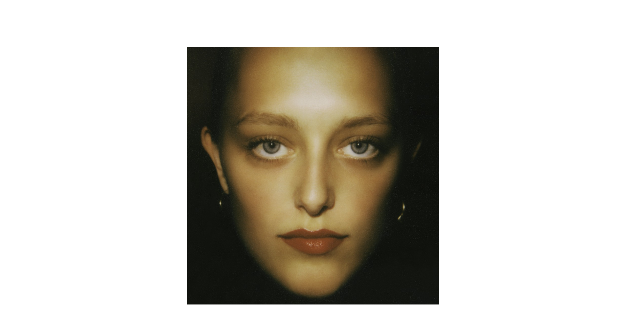

--- FILE ---
content_type: text/html; charset=UTF-8
request_url: https://nicoladelorme.com/work/polaroids/jip-boxstart
body_size: 24417
content:
<!-- Doctype HTML5 -->
<!doctype html>
<!--[if lt IE 7]><html class="no-js lt-ie9 lt-ie8 lt-ie7" lang="fr"> <![endif]-->
<!--[if IE 7]><html class="no-js lt-ie9 lt-ie8" lang="fr"> <![endif]-->
<!--[if IE 8]><html class="no-js lt-ie9" lang="fr"> <![endif]-->
<!--[if IE 9 ]><html class="ie9 no-js"> <![endif]-->
<!--[if (gt IE 9)|!(IE)]><!-->
<html class="no-js" lang="fr" dir="ltr">
<!--<![endif]-->

<head>
  <meta charset="utf-8">
  <title>Nicola Delorme / Jip Boxstart</title>

  <meta name="author" content="">
  <meta name="description" content="Nicola Delorme is a French photographer based in Paris">

  <meta http-equiv="X-UA-Compatible" content="IE=edge">
  <meta name="viewport" content="width=device-width, initial-scale=1, viewport-fit=cover">

  <link rel="apple-touch-icon-precomposed" rel="apple-touch-icon" sizes="57x57" href="https://nicoladelorme.com/media/site/fdc7e5774e-1634129141/favicon-57x.png" />
  <link rel="apple-touch-icon-precomposed" rel="apple-touch-icon" sizes="114x114" href="https://nicoladelorme.com/media/site/fdc7e5774e-1634129141/favicon-114x.png" />
  <link rel="apple-touch-icon-precomposed" rel="apple-touch-icon" sizes="72x72" href="https://nicoladelorme.com/media/site/fdc7e5774e-1634129141/favicon-72x.png" />
  <link rel="apple-touch-icon-precomposed" rel="apple-touch-icon" sizes="144x144" href="https://nicoladelorme.com/media/site/fdc7e5774e-1634129141/favicon-144x.png" />
  <link rel="apple-touch-icon-precomposed" rel="apple-touch-icon" sizes="60x60" href="https://nicoladelorme.com/media/site/fdc7e5774e-1634129141/favicon-60x.png" />
  <link rel="apple-touch-icon-precomposed" rel="apple-touch-icon" sizes="120x120" href="https://nicoladelorme.com/media/site/fdc7e5774e-1634129141/favicon-120x.png" />
  <link rel="apple-touch-icon-precomposed" rel="apple-touch-icon" sizes="76x76" href="https://nicoladelorme.com/media/site/fdc7e5774e-1634129141/favicon-76x.png" />
  <link rel="apple-touch-icon-precomposed" rel="apple-touch-icon" sizes="152x152" href="https://nicoladelorme.com/media/site/fdc7e5774e-1634129141/favicon-152x.png" />
  <link rel="icon" type="image/png" href="https://nicoladelorme.com/media/site/fdc7e5774e-1634129141/favicon-196x.png" sizes="196x196" />
  <link rel="icon" type="image/png" href="https://nicoladelorme.com/media/site/fdc7e5774e-1634129141/favicon-96x.png" sizes="96x96" />
  <link rel="icon" type="image/png" href="https://nicoladelorme.com/media/site/fdc7e5774e-1634129141/favicon-32x.png" sizes="32x32" />
  <link rel="icon" type="image/png" href="https://nicoladelorme.com/media/site/fdc7e5774e-1634129141/favicon-16x.png" sizes="16x16" />
  <link rel="icon" type="image/png" href="https://nicoladelorme.com/media/site/fdc7e5774e-1634129141/favicon-128x.png" sizes="128x128" />
  <meta name="application-name" content="&nbsp;" />
  <meta name="msapplication-TileColor" content="#FFFFFF" />
  <meta name="msapplication-TileImage" content="https://nicoladelorme.com/media/site/fdc7e5774e-1634129141/favicon-144x.png" />
  <meta name="msapplication-square70x70logo" content="https://nicoladelorme.com/media/site/fdc7e5774e-1634129141/favicon-70x.png" />
  <meta name="msapplication-square150x150logo" content="https://nicoladelorme.com/media/site/fdc7e5774e-1634129141/favicon-150x.png" />
  <meta name="msapplication-wide310x150logo" content="https://nicoladelorme.com/media/site/fdc7e5774e-1634129141/favicon-310x.png" />
  <meta name="msapplication-square310x310logo" content="https://nicoladelorme.com/media/site/fdc7e5774e-1634129141/favicon-310x.png" />

  <meta property="og:url" content="https://nicoladelorme.com/work/polaroids/jip-boxstart">
  <meta property="og:type" content="website">
  <meta property="og:title" content="Nicola Delorme / Jip Boxstart">
  <meta property="og:description" content="Nicola Delorme is a French photographer based in Paris">
  <meta property="og:image" content="https://nicoladelorme.com/media/site/4d66ca845f-1707421111/look-1-1200x630.jpg">

  <meta name="twitter:card" content="summary_large_image">
  <meta name="twitter:site" content="" />
  <meta name="twitter:text:title" content="Nicola Delorme / Jip Boxstart">
  <meta name="twitter:title" content="Nicola Delorme / Jip Boxstart">
  <meta name="twitter:description" content="Nicola Delorme is a French photographer based in Paris">
  <meta name="twitter:image" content="https://nicoladelorme.com/media/site/9724c11008-1762962275/isamaya-x-delorme-11-1200x630.jpg">

  <link href="https://nicoladelorme.com/assets/css/bundle.css" rel="stylesheet">
  <!-- Global site tag (gtag.js) - Google Analytics -->
  <script async src="https://www.googletagmanager.com/gtag/js?id=G-3QFTNB2KHK"></script>
  <script>
    window.dataLayer = window.dataLayer || [];

    function gtag() {
      dataLayer.push(arguments);
    }
    gtag('js', new Date());

    gtag('config', 'G-3QFTNB2KHK');
  </script>

</head>

<body>

  
  <main class="main js-main main--polaroid" >
    <header class='header header--main js-header'>
  <nav class="header__nav">
    <div class="header__link js-headerWork">Work</div>
    <a href="https://nicoladelorme.com/infos" class="header__link">Infos</a>
  </nav>
</header>    <nav class="menu js-menu">
  <div class="menu__inner">
    <nav class="menu__nav">
      <div class="menu__link">Work</div>
      <a href="https://nicoladelorme.com/infos" class="menu__link js-menuLink">Infos</a>
    </nav>
          <div class="menu__section js-menuSection">
        <div class="menu__title">Campaign</div>
        <ul class="menu__list">
                      <li class="menu__item">
              <a href="https://nicoladelorme.com/work/dilara-findikoglu">Dilara Findikoglu</a>
              <ul class="menu__infos">
                                  <li class="menu__infos__item">
  <div class="menu__infos__title">Images</div>
  <div class="menu__infos__text">9 images</div>
</li>
<li class="menu__infos__item">
  <div class="menu__infos__title">Date</div>
  <div class="menu__infos__text">21/09/25</div>
</li>
  <li class="menu__infos__item">
    <div class="menu__infos__title menu__infos__title--desktop">Stylist</div>
    <div class="menu__infos__title menu__infos__title--mobile">Stylist</div>
    <div class="menu__infos__text"><p>Haley Wollens</p></div>
  </li>
  <li class="menu__infos__item">
    <div class="menu__infos__title menu__infos__title--desktop">Mua</div>
    <div class="menu__infos__title menu__infos__title--mobile">Mua</div>
    <div class="menu__infos__text"><p>Yadim Carranza</p></div>
  </li>
  <li class="menu__infos__item">
    <div class="menu__infos__title menu__infos__title--desktop">Hair</div>
    <div class="menu__infos__title menu__infos__title--mobile">Hair</div>
    <div class="menu__infos__text"><p>Eugene Souleiman</p></div>
  </li>
  <li class="menu__infos__item">
    <div class="menu__infos__title menu__infos__title--desktop">Casting</div>
    <div class="menu__infos__title menu__infos__title--mobile">Casting</div>
    <div class="menu__infos__text"><p>Bitton</p></div>
  </li>
  <li class="menu__infos__item">
    <div class="menu__infos__title menu__infos__title--desktop">Nails</div>
    <div class="menu__infos__title menu__infos__title--mobile">Nails</div>
    <div class="menu__infos__text"><p>The Fingersofgod</p></div>
  </li>
  <li class="menu__infos__item">
    <div class="menu__infos__title menu__infos__title--desktop">AD</div>
    <div class="menu__infos__title menu__infos__title--mobile">AD</div>
    <div class="menu__infos__text"><p>Ana Viktoria Dzinic</p></div>
  </li>
                              </ul>
            </li>
                      <li class="menu__item">
              <a href="https://nicoladelorme.com/work/isamaya-beauty">Isamaya</a>
              <ul class="menu__infos">
                                  <li class="menu__infos__item">
  <div class="menu__infos__title">Images</div>
  <div class="menu__infos__text">3 images</div>
</li>
<li class="menu__infos__item">
  <div class="menu__infos__title">Date</div>
  <div class="menu__infos__text">05/05/25</div>
</li>
                              </ul>
            </li>
                      <li class="menu__item">
              <a href="https://nicoladelorme.com/work/del-core">Del Core</a>
              <ul class="menu__infos">
                                  <li class="menu__infos__item">
  <div class="menu__infos__title">Images</div>
  <div class="menu__infos__text">7 images</div>
</li>
<li class="menu__infos__item">
  <div class="menu__infos__title">Date</div>
  <div class="menu__infos__text">12/05/24</div>
</li>
  <li class="menu__infos__item">
    <div class="menu__infos__title menu__infos__title--desktop">Stylist</div>
    <div class="menu__infos__title menu__infos__title--mobile">Stylist</div>
    <div class="menu__infos__text"><p>Robbie Spencer</p></div>
  </li>
  <li class="menu__infos__item">
    <div class="menu__infos__title menu__infos__title--desktop">AD</div>
    <div class="menu__infos__title menu__infos__title--mobile">AD</div>
    <div class="menu__infos__text"><p>Lane &amp; Associates</p></div>
  </li>
  <li class="menu__infos__item">
    <div class="menu__infos__title menu__infos__title--desktop">Mua</div>
    <div class="menu__infos__title menu__infos__title--mobile">Mua</div>
    <div class="menu__infos__text"><p>Simone Gammino</p></div>
  </li>
  <li class="menu__infos__item">
    <div class="menu__infos__title menu__infos__title--desktop">Hair</div>
    <div class="menu__infos__title menu__infos__title--mobile">Hair</div>
    <div class="menu__infos__text"><p>Andrea Martinelli</p></div>
  </li>
                              </ul>
            </li>
                      <li class="menu__item">
              <a href="https://nicoladelorme.com/work/missoni">Missoni</a>
              <ul class="menu__infos">
                                  <li class="menu__infos__item">
  <div class="menu__infos__title">Images</div>
  <div class="menu__infos__text">4 images</div>
</li>
<li class="menu__infos__item">
  <div class="menu__infos__title">Date</div>
  <div class="menu__infos__text">01/05/2024</div>
</li>
  <li class="menu__infos__item">
    <div class="menu__infos__title menu__infos__title--desktop">Creative designer</div>
    <div class="menu__infos__title menu__infos__title--mobile">Creative designer</div>
    <div class="menu__infos__text"><p>Filippo Grazioli</p></div>
  </li>
  <li class="menu__infos__item">
    <div class="menu__infos__title menu__infos__title--desktop">Mua</div>
    <div class="menu__infos__title menu__infos__title--mobile">Mua</div>
    <div class="menu__infos__text"><p>Lorenzo Barcel</p></div>
  </li>
  <li class="menu__infos__item">
    <div class="menu__infos__title menu__infos__title--desktop">Hair</div>
    <div class="menu__infos__title menu__infos__title--mobile">Hair</div>
    <div class="menu__infos__text"><p>Camilla Romagnoli</p></div>
  </li>
  <li class="menu__infos__item">
    <div class="menu__infos__title menu__infos__title--desktop">Set Design</div>
    <div class="menu__infos__title menu__infos__title--mobile">Set Design</div>
    <div class="menu__infos__text"><p>Viola Blovia</p></div>
  </li>
                              </ul>
            </li>
                      <li class="menu__item">
              <a href="https://nicoladelorme.com/work/re-comb">Re=comb</a>
              <ul class="menu__infos">
                                  <li class="menu__infos__item">
  <div class="menu__infos__title">Images</div>
  <div class="menu__infos__text">8 images</div>
</li>
<li class="menu__infos__item">
  <div class="menu__infos__title">Date</div>
  <div class="menu__infos__text">13/12/22</div>
</li>
  <li class="menu__infos__item">
    <div class="menu__infos__title menu__infos__title--desktop">Models</div>
    <div class="menu__infos__title menu__infos__title--mobile">Models</div>
    <div class="menu__infos__text"><p>Neema Kayitesi, Riley Blimey, Rosie Turnham</p></div>
  </li>
  <li class="menu__infos__item">
    <div class="menu__infos__title menu__infos__title--desktop">Hair</div>
    <div class="menu__infos__title menu__infos__title--mobile">Hair</div>
    <div class="menu__infos__text"><p>Sarah Jo Palmer</p></div>
  </li>
  <li class="menu__infos__item">
    <div class="menu__infos__title menu__infos__title--desktop">Styling</div>
    <div class="menu__infos__title menu__infos__title--mobile">Styling</div>
    <div class="menu__infos__text"><p>Sophie Gaten</p></div>
  </li>
  <li class="menu__infos__item">
    <div class="menu__infos__title menu__infos__title--desktop">Mua</div>
    <div class="menu__infos__title menu__infos__title--mobile">Mua</div>
    <div class="menu__infos__text"><p>Thomasin Waite</p></div>
  </li>
  <li class="menu__infos__item">
    <div class="menu__infos__title menu__infos__title--desktop">Nails</div>
    <div class="menu__infos__title menu__infos__title--mobile">Nails</div>
    <div class="menu__infos__text"><p>Saffron Goddard</p></div>
  </li>
                              </ul>
            </li>
                      <li class="menu__item">
              <a href="https://nicoladelorme.com/work/campaign">Y-3</a>
              <ul class="menu__infos">
                                  <li class="menu__infos__item">
  <div class="menu__infos__title">Images</div>
  <div class="menu__infos__text">4 images</div>
</li>
<li class="menu__infos__item">
  <div class="menu__infos__title">Date</div>
  <div class="menu__infos__text">07/09/22</div>
</li>
  <li class="menu__infos__item">
    <div class="menu__infos__title menu__infos__title--desktop">Creative Direction</div>
    <div class="menu__infos__title menu__infos__title--mobile">Creative Direction</div>
    <div class="menu__infos__text"><p>U-Dox</p></div>
  </li>
  <li class="menu__infos__item">
    <div class="menu__infos__title menu__infos__title--desktop">Styling</div>
    <div class="menu__infos__title menu__infos__title--mobile">Styling</div>
    <div class="menu__infos__text"><p>Open Circle Agency</p></div>
  </li>
  <li class="menu__infos__item">
    <div class="menu__infos__title menu__infos__title--desktop">HMU</div>
    <div class="menu__infos__title menu__infos__title--mobile">HMU</div>
    <div class="menu__infos__text"><p>Bari Khalique</p></div>
  </li>
  <li class="menu__infos__item">
    <div class="menu__infos__title menu__infos__title--desktop">Digital Operator</div>
    <div class="menu__infos__title menu__infos__title--mobile">Digital Operator</div>
    <div class="menu__infos__text"><p>Phil Hewitt</p></div>
  </li>
  <li class="menu__infos__item">
    <div class="menu__infos__title menu__infos__title--desktop">Stills Post Production</div>
    <div class="menu__infos__title menu__infos__title--mobile">Stills Post Production</div>
    <div class="menu__infos__text"><p>Dupon</p></div>
  </li>
  <li class="menu__infos__item">
    <div class="menu__infos__title menu__infos__title--desktop">DOP</div>
    <div class="menu__infos__title menu__infos__title--mobile">DOP</div>
    <div class="menu__infos__text"><p>Marc Pritchard</p></div>
  </li>
  <li class="menu__infos__item">
    <div class="menu__infos__title menu__infos__title--desktop">Video Post Production</div>
    <div class="menu__infos__title menu__infos__title--mobile">Video Post Production</div>
    <div class="menu__infos__text"><p>Purple Martin Studio</p></div>
  </li>
  <li class="menu__infos__item">
    <div class="menu__infos__title menu__infos__title--desktop">Sound Design</div>
    <div class="menu__infos__title menu__infos__title--mobile">Sound Design</div>
    <div class="menu__infos__text"><p>Youth Mode</p></div>
  </li>
  <li class="menu__infos__item">
    <div class="menu__infos__title menu__infos__title--desktop">Models</div>
    <div class="menu__infos__title menu__infos__title--mobile">Models</div>
    <div class="menu__infos__text"><p>Akuac Thiep &amp; Mason</p></div>
  </li>
                              </ul>
            </li>
                  </ul>
      </div>
          <div class="menu__section js-menuSection">
        <div class="menu__title">Editorial</div>
        <ul class="menu__list">
                      <li class="menu__item">
              <a href="https://nicoladelorme.com/work/w">W</a>
              <ul class="menu__infos">
                                  <li class="menu__infos__item">
  <div class="menu__infos__title">Images</div>
  <div class="menu__infos__text">9 images</div>
</li>
<li class="menu__infos__item">
  <div class="menu__infos__title">Date</div>
  <div class="menu__infos__text">30/09/25</div>
</li>
  <li class="menu__infos__item">
    <div class="menu__infos__title menu__infos__title--desktop">Stylist</div>
    <div class="menu__infos__title menu__infos__title--mobile">Stylist</div>
    <div class="menu__infos__text"><p>Flora Huddart</p></div>
  </li>
  <li class="menu__infos__item">
    <div class="menu__infos__title menu__infos__title--desktop">Mua</div>
    <div class="menu__infos__title menu__infos__title--mobile">Mua</div>
    <div class="menu__infos__text"><p>Allie Smith</p></div>
  </li>
  <li class="menu__infos__item">
    <div class="menu__infos__title menu__infos__title--desktop">Hair</div>
    <div class="menu__infos__title menu__infos__title--mobile">Hair</div>
    <div class="menu__infos__text"><p>Jacob Kajrup</p></div>
  </li>
  <li class="menu__infos__item">
    <div class="menu__infos__title menu__infos__title--desktop">Set Design</div>
    <div class="menu__infos__title menu__infos__title--mobile">Set Design</div>
    <div class="menu__infos__text"><p>Tristan Tilagone</p></div>
  </li>
  <li class="menu__infos__item">
    <div class="menu__infos__title menu__infos__title--desktop">Casting</div>
    <div class="menu__infos__title menu__infos__title--mobile">Casting</div>
    <div class="menu__infos__text"><p>Sasha Antonova</p></div>
  </li>
  <li class="menu__infos__item">
    <div class="menu__infos__title menu__infos__title--desktop">Production</div>
    <div class="menu__infos__title menu__infos__title--mobile">Production</div>
    <div class="menu__infos__text"><p>Daisy Bendel @Canvas</p></div>
  </li>
  <li class="menu__infos__item">
    <div class="menu__infos__title menu__infos__title--desktop">Studio</div>
    <div class="menu__infos__title menu__infos__title--mobile">Studio</div>
    <div class="menu__infos__text"><p>Rodeo Drive</p></div>
  </li>
                              </ul>
            </li>
                      <li class="menu__item">
              <a href="https://nicoladelorme.com/work/10-cover">10 Cover</a>
              <ul class="menu__infos">
                                  <li class="menu__infos__item">
  <div class="menu__infos__title">Images</div>
  <div class="menu__infos__text">6 images</div>
</li>
<li class="menu__infos__item">
  <div class="menu__infos__title">Date</div>
  <div class="menu__infos__text">04/05/25</div>
</li>
  <li class="menu__infos__item">
    <div class="menu__infos__title menu__infos__title--desktop">Models</div>
    <div class="menu__infos__title menu__infos__title--mobile">Models</div>
    <div class="menu__infos__text"><p>Casper Grey, Amber Jean Rowan, Mimi Drew, Sam Harry Macgregor</p></div>
  </li>
  <li class="menu__infos__item">
    <div class="menu__infos__title menu__infos__title--desktop">Creative Direction</div>
    <div class="menu__infos__title menu__infos__title--mobile">Creative Direction</div>
    <div class="menu__infos__text"><p>Isamaya Ffrench</p></div>
  </li>
  <li class="menu__infos__item">
    <div class="menu__infos__title menu__infos__title--desktop">Art Direction</div>
    <div class="menu__infos__title menu__infos__title--mobile">Art Direction</div>
    <div class="menu__infos__text"><p>François Bresmal</p></div>
  </li>
                              </ul>
            </li>
                      <li class="menu__item">
              <a href="https://nicoladelorme.com/work/another-man">Another Man</a>
              <ul class="menu__infos">
                                  <li class="menu__infos__item">
  <div class="menu__infos__title">Images</div>
  <div class="menu__infos__text">4 images</div>
</li>
<li class="menu__infos__item">
  <div class="menu__infos__title">Date</div>
  <div class="menu__infos__text">15/07/2024</div>
</li>
  <li class="menu__infos__item">
    <div class="menu__infos__title menu__infos__title--desktop">Stylist</div>
    <div class="menu__infos__title menu__infos__title--mobile">Stylist</div>
    <div class="menu__infos__text"><p>Coke Ho</p></div>
  </li>
  <li class="menu__infos__item">
    <div class="menu__infos__title menu__infos__title--desktop">Mua</div>
    <div class="menu__infos__title menu__infos__title--mobile">Mua</div>
    <div class="menu__infos__text"><p>Chiao Lihsu</p></div>
  </li>
  <li class="menu__infos__item">
    <div class="menu__infos__title menu__infos__title--desktop">Hair</div>
    <div class="menu__infos__title menu__infos__title--mobile">Hair</div>
    <div class="menu__infos__text"><p>Yann Turchi</p></div>
  </li>
  <li class="menu__infos__item">
    <div class="menu__infos__title menu__infos__title--desktop">Casting </div>
    <div class="menu__infos__title menu__infos__title--mobile">Casting </div>
    <div class="menu__infos__text"><p>Conan Laurendot</p></div>
  </li>
  <li class="menu__infos__item">
    <div class="menu__infos__title menu__infos__title--desktop">Models </div>
    <div class="menu__infos__title menu__infos__title--mobile">Models </div>
    <div class="menu__infos__text"><p>Paul Hameline, Bilel Benahmed, Xyang Hu</p></div>
  </li>
                              </ul>
            </li>
                      <li class="menu__item">
              <a href="https://nicoladelorme.com/work/altered-states-cover-3">Altered States Cover</a>
              <ul class="menu__infos">
                                  <li class="menu__infos__item">
  <div class="menu__infos__title">Images</div>
  <div class="menu__infos__text">8 images</div>
</li>
<li class="menu__infos__item">
  <div class="menu__infos__title">Date</div>
  <div class="menu__infos__text">12/02/24</div>
</li>
  <li class="menu__infos__item">
    <div class="menu__infos__title menu__infos__title--desktop">Model</div>
    <div class="menu__infos__title menu__infos__title--mobile">Model</div>
    <div class="menu__infos__text"><p>Luca Biggs</p></div>
  </li>
  <li class="menu__infos__item">
    <div class="menu__infos__title menu__infos__title--desktop">Stylist</div>
    <div class="menu__infos__title menu__infos__title--mobile">Stylist</div>
    <div class="menu__infos__text"><p>Luca Galasso</p></div>
  </li>
  <li class="menu__infos__item">
    <div class="menu__infos__title menu__infos__title--desktop">Hair</div>
    <div class="menu__infos__title menu__infos__title--mobile">Hair</div>
    <div class="menu__infos__text"><p>Olivier Schawalder</p></div>
  </li>
  <li class="menu__infos__item">
    <div class="menu__infos__title menu__infos__title--desktop">Mua</div>
    <div class="menu__infos__title menu__infos__title--mobile">Mua</div>
    <div class="menu__infos__text"><p>Min Kim</p></div>
  </li>
  <li class="menu__infos__item">
    <div class="menu__infos__title menu__infos__title--desktop">Casting</div>
    <div class="menu__infos__title menu__infos__title--mobile">Casting</div>
    <div class="menu__infos__text"><p>Noah Shelley</p></div>
  </li>
  <li class="menu__infos__item">
    <div class="menu__infos__title menu__infos__title--desktop">Production</div>
    <div class="menu__infos__title menu__infos__title--mobile">Production</div>
    <div class="menu__infos__text"><p>Kitten</p></div>
  </li>
                              </ul>
            </li>
                      <li class="menu__item">
              <a href="https://nicoladelorme.com/work/d-la-repubblica-cover">D Repubblica Cover</a>
              <ul class="menu__infos">
                                  <li class="menu__infos__item">
  <div class="menu__infos__title">Images</div>
  <div class="menu__infos__text">8 images</div>
</li>
<li class="menu__infos__item">
  <div class="menu__infos__title">Date</div>
  <div class="menu__infos__text">25/11/23</div>
</li>
  <li class="menu__infos__item">
    <div class="menu__infos__title menu__infos__title--desktop">Model</div>
    <div class="menu__infos__title menu__infos__title--mobile">Model</div>
    <div class="menu__infos__text"><p>Mila Van Eeten</p></div>
  </li>
  <li class="menu__infos__item">
    <div class="menu__infos__title menu__infos__title--desktop">Stylist</div>
    <div class="menu__infos__title menu__infos__title--mobile">Stylist</div>
    <div class="menu__infos__text"><p>Flora Huddart</p></div>
  </li>
  <li class="menu__infos__item">
    <div class="menu__infos__title menu__infos__title--desktop">Mua</div>
    <div class="menu__infos__title menu__infos__title--mobile">Mua</div>
    <div class="menu__infos__text"><p>Lauren Parsons</p></div>
  </li>
  <li class="menu__infos__item">
    <div class="menu__infos__title menu__infos__title--desktop">Hair</div>
    <div class="menu__infos__title menu__infos__title--mobile">Hair</div>
    <div class="menu__infos__text"><p>Eugene Souleiman</p></div>
  </li>
  <li class="menu__infos__item">
    <div class="menu__infos__title menu__infos__title--desktop">Set Design</div>
    <div class="menu__infos__title menu__infos__title--mobile">Set Design</div>
    <div class="menu__infos__text"><p>Emma Roach</p></div>
  </li>
  <li class="menu__infos__item">
    <div class="menu__infos__title menu__infos__title--desktop">Manicurist</div>
    <div class="menu__infos__title menu__infos__title--mobile">Manicurist</div>
    <div class="menu__infos__text"><p>Sylvie McMillan</p></div>
  </li>
  <li class="menu__infos__item">
    <div class="menu__infos__title menu__infos__title--desktop">Casting</div>
    <div class="menu__infos__title menu__infos__title--mobile">Casting</div>
    <div class="menu__infos__text"><p>Piergiorgio &amp; Samuel Ellis</p></div>
  </li>
  <li class="menu__infos__item">
    <div class="menu__infos__title menu__infos__title--desktop">Production</div>
    <div class="menu__infos__title menu__infos__title--mobile">Production</div>
    <div class="menu__infos__text"><p>Psychic</p></div>
  </li>
                              </ul>
            </li>
                      <li class="menu__item">
              <a href="https://nicoladelorme.com/work/image">Image</a>
              <ul class="menu__infos">
                                  <li class="menu__infos__item">
  <div class="menu__infos__title">Images</div>
  <div class="menu__infos__text">5 images</div>
</li>
<li class="menu__infos__item">
  <div class="menu__infos__title">Date</div>
  <div class="menu__infos__text">20/05/23</div>
</li>
  <li class="menu__infos__item">
    <div class="menu__infos__title menu__infos__title--desktop">Model</div>
    <div class="menu__infos__title menu__infos__title--mobile">Model</div>
    <div class="menu__infos__text"><p>Maggie Maurer</p></div>
  </li>
  <li class="menu__infos__item">
    <div class="menu__infos__title menu__infos__title--desktop">Stylist</div>
    <div class="menu__infos__title menu__infos__title--mobile">Stylist</div>
    <div class="menu__infos__text"><p>Flora Huddart</p></div>
  </li>
  <li class="menu__infos__item">
    <div class="menu__infos__title menu__infos__title--desktop">Mua</div>
    <div class="menu__infos__title menu__infos__title--mobile">Mua</div>
    <div class="menu__infos__text"><p>Valentina Li</p></div>
  </li>
  <li class="menu__infos__item">
    <div class="menu__infos__title menu__infos__title--desktop">Hair</div>
    <div class="menu__infos__title menu__infos__title--mobile">Hair</div>
    <div class="menu__infos__text"><p>Laurent Philippon</p></div>
  </li>
  <li class="menu__infos__item">
    <div class="menu__infos__title menu__infos__title--desktop">Set Design</div>
    <div class="menu__infos__title menu__infos__title--mobile">Set Design</div>
    <div class="menu__infos__text"><p>Cesar Sebastien</p></div>
  </li>
  <li class="menu__infos__item">
    <div class="menu__infos__title menu__infos__title--desktop">Production</div>
    <div class="menu__infos__title menu__infos__title--mobile">Production</div>
    <div class="menu__infos__text"><p>Psychic</p></div>
  </li>
                              </ul>
            </li>
                      <li class="menu__item">
              <a href="https://nicoladelorme.com/work/aletered-states-cover">Altered States Cover</a>
              <ul class="menu__infos">
                                  <li class="menu__infos__item">
  <div class="menu__infos__title">Images</div>
  <div class="menu__infos__text">13 images</div>
</li>
<li class="menu__infos__item">
  <div class="menu__infos__title">Date</div>
  <div class="menu__infos__text">25/07/23</div>
</li>
  <li class="menu__infos__item">
    <div class="menu__infos__title menu__infos__title--desktop">Model</div>
    <div class="menu__infos__title menu__infos__title--mobile">Model</div>
    <div class="menu__infos__text"><p>Megan Miles</p></div>
  </li>
  <li class="menu__infos__item">
    <div class="menu__infos__title menu__infos__title--desktop">Stylist</div>
    <div class="menu__infos__title menu__infos__title--mobile">Stylist</div>
    <div class="menu__infos__text"><p>Giulia Revolo</p></div>
  </li>
  <li class="menu__infos__item">
    <div class="menu__infos__title menu__infos__title--desktop">Hair</div>
    <div class="menu__infos__title menu__infos__title--mobile">Hair</div>
    <div class="menu__infos__text"><p>Eugene Souleiman</p></div>
  </li>
  <li class="menu__infos__item">
    <div class="menu__infos__title menu__infos__title--desktop">Mua</div>
    <div class="menu__infos__title menu__infos__title--mobile">Mua</div>
    <div class="menu__infos__text"><p>Tanako Takase</p></div>
  </li>
  <li class="menu__infos__item">
    <div class="menu__infos__title menu__infos__title--desktop">Prop Stylist</div>
    <div class="menu__infos__title menu__infos__title--mobile">Prop Stylist</div>
    <div class="menu__infos__text"><p>Giulia Munset</p></div>
  </li>
  <li class="menu__infos__item">
    <div class="menu__infos__title menu__infos__title--desktop">Casting</div>
    <div class="menu__infos__title menu__infos__title--mobile">Casting</div>
    <div class="menu__infos__text"><p>Noah Shelley</p></div>
  </li>
  <li class="menu__infos__item">
    <div class="menu__infos__title menu__infos__title--desktop">Production</div>
    <div class="menu__infos__title menu__infos__title--mobile">Production</div>
    <div class="menu__infos__text"><p>Psychic</p></div>
  </li>
                              </ul>
            </li>
                      <li class="menu__item">
              <a href="https://nicoladelorme.com/work/system">System</a>
              <ul class="menu__infos">
                                  <li class="menu__infos__item">
  <div class="menu__infos__title">Images</div>
  <div class="menu__infos__text">23 images</div>
</li>
<li class="menu__infos__item">
  <div class="menu__infos__title">Date</div>
  <div class="menu__infos__text">03/07/23</div>
</li>
  <li class="menu__infos__item">
    <div class="menu__infos__title menu__infos__title--desktop">System</div>
    <div class="menu__infos__title menu__infos__title--mobile">System</div>
    <div class="menu__infos__text"><p>20th Anniversary</p></div>
  </li>
                              </ul>
            </li>
                      <li class="menu__item">
              <a href="https://nicoladelorme.com/work/altered-states-cover">Altered States Cover</a>
              <ul class="menu__infos">
                                  <li class="menu__infos__item">
  <div class="menu__infos__title">Images</div>
  <div class="menu__infos__text">13 images</div>
</li>
<li class="menu__infos__item">
  <div class="menu__infos__title">Date</div>
  <div class="menu__infos__text">31/03/23</div>
</li>
  <li class="menu__infos__item">
    <div class="menu__infos__title menu__infos__title--desktop">Models</div>
    <div class="menu__infos__title menu__infos__title--mobile">Models</div>
    <div class="menu__infos__text"><p>Nyawurh Chuol, Iman Kaumann, Miao Ziyi, Cyprien Bourrec</p></div>
  </li>
  <li class="menu__infos__item">
    <div class="menu__infos__title menu__infos__title--desktop">Hair</div>
    <div class="menu__infos__title menu__infos__title--mobile">Hair</div>
    <div class="menu__infos__text"><p>Yann Turchi</p></div>
  </li>
  <li class="menu__infos__item">
    <div class="menu__infos__title menu__infos__title--desktop">Styling</div>
    <div class="menu__infos__title menu__infos__title--mobile">Styling</div>
    <div class="menu__infos__text"><p>Fanny Ourevitch</p></div>
  </li>
  <li class="menu__infos__item">
    <div class="menu__infos__title menu__infos__title--desktop">Mua</div>
    <div class="menu__infos__title menu__infos__title--mobile">Mua</div>
    <div class="menu__infos__text"><p>Morgane Martini</p></div>
  </li>
  <li class="menu__infos__item">
    <div class="menu__infos__title menu__infos__title--desktop">Set Design</div>
    <div class="menu__infos__title menu__infos__title--mobile">Set Design</div>
    <div class="menu__infos__text"><p>Félix Gesnoin</p></div>
  </li>
  <li class="menu__infos__item">
    <div class="menu__infos__title menu__infos__title--desktop">Casting</div>
    <div class="menu__infos__title menu__infos__title--mobile">Casting</div>
    <div class="menu__infos__text"><p>Nachum Shonn</p></div>
  </li>
  <li class="menu__infos__item">
    <div class="menu__infos__title menu__infos__title--desktop">Nails</div>
    <div class="menu__infos__title menu__infos__title--mobile">Nails</div>
    <div class="menu__infos__text"><p>Romane Martini</p></div>
  </li>
  <li class="menu__infos__item">
    <div class="menu__infos__title menu__infos__title--desktop">Production</div>
    <div class="menu__infos__title menu__infos__title--mobile">Production</div>
    <div class="menu__infos__text"><p>Farago Projects</p></div>
  </li>
                              </ul>
            </li>
                      <li class="menu__item">
              <a href="https://nicoladelorme.com/work/middle-plane">Middle Plane</a>
              <ul class="menu__infos">
                                  <li class="menu__infos__item">
  <div class="menu__infos__title">Images</div>
  <div class="menu__infos__text">18 images</div>
</li>
<li class="menu__infos__item">
  <div class="menu__infos__title">Date</div>
  <div class="menu__infos__text">10/06/22</div>
</li>
  <li class="menu__infos__item">
    <div class="menu__infos__title menu__infos__title--desktop">Mua</div>
    <div class="menu__infos__title menu__infos__title--mobile">Mua</div>
    <div class="menu__infos__text"><p>Thom Walker</p></div>
  </li>
  <li class="menu__infos__item">
    <div class="menu__infos__title menu__infos__title--desktop">Hair</div>
    <div class="menu__infos__title menu__infos__title--mobile">Hair</div>
    <div class="menu__infos__text"><p>Simone Mason</p></div>
  </li>
  <li class="menu__infos__item">
    <div class="menu__infos__title menu__infos__title--desktop">Creative Direction</div>
    <div class="menu__infos__title menu__infos__title--mobile">Creative Direction</div>
    <div class="menu__infos__text"><p>Bruce Usher</p></div>
  </li>
  <li class="menu__infos__item">
    <div class="menu__infos__title menu__infos__title--desktop">Casting</div>
    <div class="menu__infos__title menu__infos__title--mobile">Casting</div>
    <div class="menu__infos__text"><p>Isabel Bush</p></div>
  </li>
                              </ul>
            </li>
                      <li class="menu__item">
              <a href="https://nicoladelorme.com/work/vogue-singapore">Vogue</a>
              <ul class="menu__infos">
                                  <li class="menu__infos__item">
  <div class="menu__infos__title">Images</div>
  <div class="menu__infos__text">5 images</div>
</li>
<li class="menu__infos__item">
  <div class="menu__infos__title">Date</div>
  <div class="menu__infos__text">08/06/22</div>
</li>
  <li class="menu__infos__item">
    <div class="menu__infos__title menu__infos__title--desktop">Model</div>
    <div class="menu__infos__title menu__infos__title--mobile">Model</div>
    <div class="menu__infos__text"><p>Xia Yuancen</p></div>
  </li>
  <li class="menu__infos__item">
    <div class="menu__infos__title menu__infos__title--desktop">Styling</div>
    <div class="menu__infos__title menu__infos__title--mobile">Styling</div>
    <div class="menu__infos__text"><p>Fanny Ourevitch</p></div>
  </li>
  <li class="menu__infos__item">
    <div class="menu__infos__title menu__infos__title--desktop">Mua</div>
    <div class="menu__infos__title menu__infos__title--mobile">Mua</div>
    <div class="menu__infos__text"><p>David Koppelaar</p></div>
  </li>
  <li class="menu__infos__item">
    <div class="menu__infos__title menu__infos__title--desktop">Hair</div>
    <div class="menu__infos__title menu__infos__title--mobile">Hair</div>
    <div class="menu__infos__text"><p>Damien Lacoussade</p></div>
  </li>
  <li class="menu__infos__item">
    <div class="menu__infos__title menu__infos__title--desktop">Casting</div>
    <div class="menu__infos__title menu__infos__title--mobile">Casting</div>
    <div class="menu__infos__text"><p>Ikki Casting</p></div>
  </li>
                              </ul>
            </li>
                      <li class="menu__item">
              <a href="https://nicoladelorme.com/work/archives-2020-2022">Archives 2020-2022</a>
              <ul class="menu__infos">
                                  <li class="menu__infos__item">
  <div class="menu__infos__title">Images</div>
  <div class="menu__infos__text">21 images</div>
</li>
<li class="menu__infos__item">
  <div class="menu__infos__title">Date</div>
  <div class="menu__infos__text">2020-2022</div>
</li>
                              </ul>
            </li>
                  </ul>
      </div>
          <div class="menu__section js-menuSection">
        <div class="menu__title">Personal</div>
        <ul class="menu__list">
                      <li class="menu__item">
              <a href="https://nicoladelorme.com/work/polaroids">Polaroid project</a>
              <ul class="menu__infos">
                                  <li class="menu__text"></li>
                              </ul>
            </li>
                  </ul>
      </div>
          <div class="menu__section js-menuSection">
        <div class="menu__title">Prints</div>
        <ul class="menu__list">
                      <li class="menu__item">
              <a href="https://nicoladelorme.com/work/prints">Buy</a>
              <ul class="menu__infos">
                                  <li class="menu__text"></li>
                              </ul>
            </li>
                  </ul>
      </div>
      </div>
</nav>
<header class="header header--page header--project js-header">
  <div class="header__project__inner header__project__inner--project">
    <div class="header__counter"><span class="js-slideshowCount">28</span>/198</div>
    <h1 class="header__title js-projectTitle">Jip Boxstart</h1>
  </div>
</header>

<a href="https://nicoladelorme.com/work/polaroids" class="close">
  <div class="close__button">Close</div>
</a>

<section class="project js-project">
  <article class="project__slideshow js-slideshow" data-start="27">
          <div class="project__slide project__slide--md js-slide" data-id="work/polaroids/marina-abramovic" data-title="Marina Abramovic">
        <img alt="" src="https://nicoladelorme.com/media/pages/work/polaroids/67e5d19c09-1634129138/marina-abramovic.jpg" srcset="https://nicoladelorme.com/media/pages/work/polaroids/67e5d19c09-1634129138/marina-abramovic-300x.jpg 300w, https://nicoladelorme.com/media/pages/work/polaroids/67e5d19c09-1634129138/marina-abramovic-450x.jpg 450w, https://nicoladelorme.com/media/pages/work/polaroids/67e5d19c09-1634129138/marina-abramovic-600x.jpg 600w, https://nicoladelorme.com/media/pages/work/polaroids/67e5d19c09-1634129138/marina-abramovic-750x.jpg 750w, https://nicoladelorme.com/media/pages/work/polaroids/67e5d19c09-1634129138/marina-abramovic-900x.jpg 900w, https://nicoladelorme.com/media/pages/work/polaroids/67e5d19c09-1634129138/marina-abramovic-1050x.jpg 1050w, https://nicoladelorme.com/media/pages/work/polaroids/67e5d19c09-1634129138/marina-abramovic-1200x.jpg 1200w, https://nicoladelorme.com/media/pages/work/polaroids/67e5d19c09-1634129138/marina-abramovic-1350x.jpg 1350w, https://nicoladelorme.com/media/pages/work/polaroids/67e5d19c09-1634129138/marina-abramovic-1500x.jpg 1500w, https://nicoladelorme.com/media/pages/work/polaroids/67e5d19c09-1634129138/marina-abramovic-1650x.jpg 1650w, https://nicoladelorme.com/media/pages/work/polaroids/67e5d19c09-1634129138/marina-abramovic-1800x.jpg 1800w, https://nicoladelorme.com/media/pages/work/polaroids/67e5d19c09-1634129138/marina-abramovic-2000x.jpg 2000w, https://nicoladelorme.com/media/pages/work/polaroids/67e5d19c09-1634129138/marina-abramovic-2200x.jpg 2200w, https://nicoladelorme.com/media/pages/work/polaroids/67e5d19c09-1634129138/marina-abramovic-2400x.jpg 2400w, https://nicoladelorme.com/media/pages/work/polaroids/67e5d19c09-1634129138/marina-abramovic-2560x.jpg 2560w" sizes="100w" />
      </div>
          <div class="project__slide project__slide--md js-slide" data-id="work/polaroids/jeanne-added" data-title="Jeanne Added">
        <img alt="" src="https://nicoladelorme.com/media/pages/work/polaroids/21a1738f85-1638890176/jeanne-added.jpg" srcset="https://nicoladelorme.com/media/pages/work/polaroids/21a1738f85-1638890176/jeanne-added-300x.jpg 300w, https://nicoladelorme.com/media/pages/work/polaroids/21a1738f85-1638890176/jeanne-added-450x.jpg 450w, https://nicoladelorme.com/media/pages/work/polaroids/21a1738f85-1638890176/jeanne-added-600x.jpg 600w, https://nicoladelorme.com/media/pages/work/polaroids/21a1738f85-1638890176/jeanne-added-750x.jpg 750w, https://nicoladelorme.com/media/pages/work/polaroids/21a1738f85-1638890176/jeanne-added-900x.jpg 900w, https://nicoladelorme.com/media/pages/work/polaroids/21a1738f85-1638890176/jeanne-added-1050x.jpg 1050w, https://nicoladelorme.com/media/pages/work/polaroids/21a1738f85-1638890176/jeanne-added-1200x.jpg 1200w, https://nicoladelorme.com/media/pages/work/polaroids/21a1738f85-1638890176/jeanne-added-1350x.jpg 1350w, https://nicoladelorme.com/media/pages/work/polaroids/21a1738f85-1638890176/jeanne-added-1500x.jpg 1500w, https://nicoladelorme.com/media/pages/work/polaroids/21a1738f85-1638890176/jeanne-added-1650x.jpg 1650w, https://nicoladelorme.com/media/pages/work/polaroids/21a1738f85-1638890176/jeanne-added-1800x.jpg 1800w, https://nicoladelorme.com/media/pages/work/polaroids/21a1738f85-1638890176/jeanne-added-2000x.jpg 2000w, https://nicoladelorme.com/media/pages/work/polaroids/21a1738f85-1638890176/jeanne-added-2200x.jpg 2200w, https://nicoladelorme.com/media/pages/work/polaroids/21a1738f85-1638890176/jeanne-added-2400x.jpg 2400w, https://nicoladelorme.com/media/pages/work/polaroids/21a1738f85-1638890176/jeanne-added-2560x.jpg 2560w" sizes="100w" />
      </div>
          <div class="project__slide project__slide--md js-slide" data-id="work/polaroids/jonathan-alric" data-title="Jonathan Alric">
        <img alt="" src="https://nicoladelorme.com/media/pages/work/polaroids/6fd4beda2b-1638718121/jonathan-alric.jpg" srcset="https://nicoladelorme.com/media/pages/work/polaroids/6fd4beda2b-1638718121/jonathan-alric-300x.jpg 300w, https://nicoladelorme.com/media/pages/work/polaroids/6fd4beda2b-1638718121/jonathan-alric-450x.jpg 450w, https://nicoladelorme.com/media/pages/work/polaroids/6fd4beda2b-1638718121/jonathan-alric-600x.jpg 600w, https://nicoladelorme.com/media/pages/work/polaroids/6fd4beda2b-1638718121/jonathan-alric-750x.jpg 750w, https://nicoladelorme.com/media/pages/work/polaroids/6fd4beda2b-1638718121/jonathan-alric-900x.jpg 900w, https://nicoladelorme.com/media/pages/work/polaroids/6fd4beda2b-1638718121/jonathan-alric-1050x.jpg 1050w, https://nicoladelorme.com/media/pages/work/polaroids/6fd4beda2b-1638718121/jonathan-alric-1200x.jpg 1200w, https://nicoladelorme.com/media/pages/work/polaroids/6fd4beda2b-1638718121/jonathan-alric-1350x.jpg 1350w, https://nicoladelorme.com/media/pages/work/polaroids/6fd4beda2b-1638718121/jonathan-alric-1500x.jpg 1500w, https://nicoladelorme.com/media/pages/work/polaroids/6fd4beda2b-1638718121/jonathan-alric-1650x.jpg 1650w, https://nicoladelorme.com/media/pages/work/polaroids/6fd4beda2b-1638718121/jonathan-alric-1800x.jpg 1800w, https://nicoladelorme.com/media/pages/work/polaroids/6fd4beda2b-1638718121/jonathan-alric-2000x.jpg 2000w, https://nicoladelorme.com/media/pages/work/polaroids/6fd4beda2b-1638718121/jonathan-alric-2200x.jpg 2200w, https://nicoladelorme.com/media/pages/work/polaroids/6fd4beda2b-1638718121/jonathan-alric-2400x.jpg 2400w, https://nicoladelorme.com/media/pages/work/polaroids/6fd4beda2b-1638718121/jonathan-alric-2560x.jpg 2560w" sizes="100w" />
      </div>
          <div class="project__slide project__slide--md js-slide" data-id="work/polaroids/guillaume-alric" data-title="Guillaume Alric">
        <img alt="" src="https://nicoladelorme.com/media/pages/work/polaroids/d378904b87-1638718121/guillaume-alric.jpg" srcset="https://nicoladelorme.com/media/pages/work/polaroids/d378904b87-1638718121/guillaume-alric-300x.jpg 300w, https://nicoladelorme.com/media/pages/work/polaroids/d378904b87-1638718121/guillaume-alric-450x.jpg 450w, https://nicoladelorme.com/media/pages/work/polaroids/d378904b87-1638718121/guillaume-alric-600x.jpg 600w, https://nicoladelorme.com/media/pages/work/polaroids/d378904b87-1638718121/guillaume-alric-750x.jpg 750w, https://nicoladelorme.com/media/pages/work/polaroids/d378904b87-1638718121/guillaume-alric-900x.jpg 900w, https://nicoladelorme.com/media/pages/work/polaroids/d378904b87-1638718121/guillaume-alric-1050x.jpg 1050w, https://nicoladelorme.com/media/pages/work/polaroids/d378904b87-1638718121/guillaume-alric-1200x.jpg 1200w, https://nicoladelorme.com/media/pages/work/polaroids/d378904b87-1638718121/guillaume-alric-1350x.jpg 1350w, https://nicoladelorme.com/media/pages/work/polaroids/d378904b87-1638718121/guillaume-alric-1500x.jpg 1500w, https://nicoladelorme.com/media/pages/work/polaroids/d378904b87-1638718121/guillaume-alric-1650x.jpg 1650w, https://nicoladelorme.com/media/pages/work/polaroids/d378904b87-1638718121/guillaume-alric-1800x.jpg 1800w, https://nicoladelorme.com/media/pages/work/polaroids/d378904b87-1638718121/guillaume-alric-2000x.jpg 2000w, https://nicoladelorme.com/media/pages/work/polaroids/d378904b87-1638718121/guillaume-alric-2200x.jpg 2200w, https://nicoladelorme.com/media/pages/work/polaroids/d378904b87-1638718121/guillaume-alric-2400x.jpg 2400w, https://nicoladelorme.com/media/pages/work/polaroids/d378904b87-1638718121/guillaume-alric-2560x.jpg 2560w" sizes="100w" />
      </div>
          <div class="project__slide project__slide--md js-slide" data-id="work/polaroids/harper-andria" data-title="Harper Andria">
        <img alt="" src="https://nicoladelorme.com/media/pages/work/polaroids/9e3c7d6e20-1638715767/harper-belike.jpg" srcset="https://nicoladelorme.com/media/pages/work/polaroids/9e3c7d6e20-1638715767/harper-belike-300x.jpg 300w, https://nicoladelorme.com/media/pages/work/polaroids/9e3c7d6e20-1638715767/harper-belike-450x.jpg 450w, https://nicoladelorme.com/media/pages/work/polaroids/9e3c7d6e20-1638715767/harper-belike-600x.jpg 600w, https://nicoladelorme.com/media/pages/work/polaroids/9e3c7d6e20-1638715767/harper-belike-750x.jpg 750w, https://nicoladelorme.com/media/pages/work/polaroids/9e3c7d6e20-1638715767/harper-belike-900x.jpg 900w, https://nicoladelorme.com/media/pages/work/polaroids/9e3c7d6e20-1638715767/harper-belike-1050x.jpg 1050w, https://nicoladelorme.com/media/pages/work/polaroids/9e3c7d6e20-1638715767/harper-belike-1200x.jpg 1200w, https://nicoladelorme.com/media/pages/work/polaroids/9e3c7d6e20-1638715767/harper-belike-1350x.jpg 1350w, https://nicoladelorme.com/media/pages/work/polaroids/9e3c7d6e20-1638715767/harper-belike-1500x.jpg 1500w, https://nicoladelorme.com/media/pages/work/polaroids/9e3c7d6e20-1638715767/harper-belike-1650x.jpg 1650w, https://nicoladelorme.com/media/pages/work/polaroids/9e3c7d6e20-1638715767/harper-belike-1800x.jpg 1800w, https://nicoladelorme.com/media/pages/work/polaroids/9e3c7d6e20-1638715767/harper-belike-2000x.jpg 2000w, https://nicoladelorme.com/media/pages/work/polaroids/9e3c7d6e20-1638715767/harper-belike-2200x.jpg 2200w, https://nicoladelorme.com/media/pages/work/polaroids/9e3c7d6e20-1638715767/harper-belike-2400x.jpg 2400w, https://nicoladelorme.com/media/pages/work/polaroids/9e3c7d6e20-1638715767/harper-belike-2560x.jpg 2560w" sizes="100w" />
      </div>
          <div class="project__slide project__slide--md js-slide" data-id="work/polaroids/bianca-argimon" data-title="Bianca Argimon">
        <img alt="" src="https://nicoladelorme.com/media/pages/work/polaroids/263ddbf3f2-1638890177/biaica-argimon.jpg" srcset="https://nicoladelorme.com/media/pages/work/polaroids/263ddbf3f2-1638890177/biaica-argimon-300x.jpg 300w, https://nicoladelorme.com/media/pages/work/polaroids/263ddbf3f2-1638890177/biaica-argimon-450x.jpg 450w, https://nicoladelorme.com/media/pages/work/polaroids/263ddbf3f2-1638890177/biaica-argimon-600x.jpg 600w, https://nicoladelorme.com/media/pages/work/polaroids/263ddbf3f2-1638890177/biaica-argimon-750x.jpg 750w, https://nicoladelorme.com/media/pages/work/polaroids/263ddbf3f2-1638890177/biaica-argimon-900x.jpg 900w, https://nicoladelorme.com/media/pages/work/polaroids/263ddbf3f2-1638890177/biaica-argimon-1050x.jpg 1050w, https://nicoladelorme.com/media/pages/work/polaroids/263ddbf3f2-1638890177/biaica-argimon-1200x.jpg 1200w, https://nicoladelorme.com/media/pages/work/polaroids/263ddbf3f2-1638890177/biaica-argimon-1350x.jpg 1350w, https://nicoladelorme.com/media/pages/work/polaroids/263ddbf3f2-1638890177/biaica-argimon-1500x.jpg 1500w, https://nicoladelorme.com/media/pages/work/polaroids/263ddbf3f2-1638890177/biaica-argimon-1650x.jpg 1650w, https://nicoladelorme.com/media/pages/work/polaroids/263ddbf3f2-1638890177/biaica-argimon-1800x.jpg 1800w, https://nicoladelorme.com/media/pages/work/polaroids/263ddbf3f2-1638890177/biaica-argimon-2000x.jpg 2000w, https://nicoladelorme.com/media/pages/work/polaroids/263ddbf3f2-1638890177/biaica-argimon-2200x.jpg 2200w, https://nicoladelorme.com/media/pages/work/polaroids/263ddbf3f2-1638890177/biaica-argimon-2400x.jpg 2400w, https://nicoladelorme.com/media/pages/work/polaroids/263ddbf3f2-1638890177/biaica-argimon-2560x.jpg 2560w" sizes="100w" />
      </div>
          <div class="project__slide project__slide--md js-slide" data-id="work/polaroids/christopher-armani" data-title="Christopher Armani">
        <img alt="" src="https://nicoladelorme.com/media/pages/work/polaroids/02da36e998-1638715767/christopher-armani.jpg" srcset="https://nicoladelorme.com/media/pages/work/polaroids/02da36e998-1638715767/christopher-armani-300x.jpg 300w, https://nicoladelorme.com/media/pages/work/polaroids/02da36e998-1638715767/christopher-armani-450x.jpg 450w, https://nicoladelorme.com/media/pages/work/polaroids/02da36e998-1638715767/christopher-armani-600x.jpg 600w, https://nicoladelorme.com/media/pages/work/polaroids/02da36e998-1638715767/christopher-armani-750x.jpg 750w, https://nicoladelorme.com/media/pages/work/polaroids/02da36e998-1638715767/christopher-armani-900x.jpg 900w, https://nicoladelorme.com/media/pages/work/polaroids/02da36e998-1638715767/christopher-armani-1050x.jpg 1050w, https://nicoladelorme.com/media/pages/work/polaroids/02da36e998-1638715767/christopher-armani-1200x.jpg 1200w, https://nicoladelorme.com/media/pages/work/polaroids/02da36e998-1638715767/christopher-armani-1350x.jpg 1350w, https://nicoladelorme.com/media/pages/work/polaroids/02da36e998-1638715767/christopher-armani-1500x.jpg 1500w, https://nicoladelorme.com/media/pages/work/polaroids/02da36e998-1638715767/christopher-armani-1650x.jpg 1650w, https://nicoladelorme.com/media/pages/work/polaroids/02da36e998-1638715767/christopher-armani-1800x.jpg 1800w, https://nicoladelorme.com/media/pages/work/polaroids/02da36e998-1638715767/christopher-armani-2000x.jpg 2000w, https://nicoladelorme.com/media/pages/work/polaroids/02da36e998-1638715767/christopher-armani-2200x.jpg 2200w, https://nicoladelorme.com/media/pages/work/polaroids/02da36e998-1638715767/christopher-armani-2400x.jpg 2400w, https://nicoladelorme.com/media/pages/work/polaroids/02da36e998-1638715767/christopher-armani-2560x.jpg 2560w" sizes="100w" />
      </div>
          <div class="project__slide project__slide--md js-slide" data-id="work/polaroids/nola-atmanska" data-title="Nola Atmanska">
        <img alt="" src="https://nicoladelorme.com/media/pages/work/polaroids/0564ae45ac-1638718121/nola-atmanska.jpg" srcset="https://nicoladelorme.com/media/pages/work/polaroids/0564ae45ac-1638718121/nola-atmanska-300x.jpg 300w, https://nicoladelorme.com/media/pages/work/polaroids/0564ae45ac-1638718121/nola-atmanska-450x.jpg 450w, https://nicoladelorme.com/media/pages/work/polaroids/0564ae45ac-1638718121/nola-atmanska-600x.jpg 600w, https://nicoladelorme.com/media/pages/work/polaroids/0564ae45ac-1638718121/nola-atmanska-750x.jpg 750w, https://nicoladelorme.com/media/pages/work/polaroids/0564ae45ac-1638718121/nola-atmanska-900x.jpg 900w, https://nicoladelorme.com/media/pages/work/polaroids/0564ae45ac-1638718121/nola-atmanska-1050x.jpg 1050w, https://nicoladelorme.com/media/pages/work/polaroids/0564ae45ac-1638718121/nola-atmanska-1200x.jpg 1200w, https://nicoladelorme.com/media/pages/work/polaroids/0564ae45ac-1638718121/nola-atmanska-1350x.jpg 1350w, https://nicoladelorme.com/media/pages/work/polaroids/0564ae45ac-1638718121/nola-atmanska-1500x.jpg 1500w, https://nicoladelorme.com/media/pages/work/polaroids/0564ae45ac-1638718121/nola-atmanska-1650x.jpg 1650w, https://nicoladelorme.com/media/pages/work/polaroids/0564ae45ac-1638718121/nola-atmanska-1800x.jpg 1800w, https://nicoladelorme.com/media/pages/work/polaroids/0564ae45ac-1638718121/nola-atmanska-2000x.jpg 2000w, https://nicoladelorme.com/media/pages/work/polaroids/0564ae45ac-1638718121/nola-atmanska-2200x.jpg 2200w, https://nicoladelorme.com/media/pages/work/polaroids/0564ae45ac-1638718121/nola-atmanska-2400x.jpg 2400w, https://nicoladelorme.com/media/pages/work/polaroids/0564ae45ac-1638718121/nola-atmanska-2560x.jpg 2560w" sizes="100w" />
      </div>
          <div class="project__slide project__slide--md js-slide" data-id="work/polaroids/jacques-audiard" data-title="Jacques Audiard">
        <img alt="" src="https://nicoladelorme.com/media/pages/work/polaroids/39d0e612f7-1638890175/jacques-audiard.jpg" srcset="https://nicoladelorme.com/media/pages/work/polaroids/39d0e612f7-1638890175/jacques-audiard-300x.jpg 300w, https://nicoladelorme.com/media/pages/work/polaroids/39d0e612f7-1638890175/jacques-audiard-450x.jpg 450w, https://nicoladelorme.com/media/pages/work/polaroids/39d0e612f7-1638890175/jacques-audiard-600x.jpg 600w, https://nicoladelorme.com/media/pages/work/polaroids/39d0e612f7-1638890175/jacques-audiard-750x.jpg 750w, https://nicoladelorme.com/media/pages/work/polaroids/39d0e612f7-1638890175/jacques-audiard-900x.jpg 900w, https://nicoladelorme.com/media/pages/work/polaroids/39d0e612f7-1638890175/jacques-audiard-1050x.jpg 1050w, https://nicoladelorme.com/media/pages/work/polaroids/39d0e612f7-1638890175/jacques-audiard-1200x.jpg 1200w, https://nicoladelorme.com/media/pages/work/polaroids/39d0e612f7-1638890175/jacques-audiard-1350x.jpg 1350w, https://nicoladelorme.com/media/pages/work/polaroids/39d0e612f7-1638890175/jacques-audiard-1500x.jpg 1500w, https://nicoladelorme.com/media/pages/work/polaroids/39d0e612f7-1638890175/jacques-audiard-1650x.jpg 1650w, https://nicoladelorme.com/media/pages/work/polaroids/39d0e612f7-1638890175/jacques-audiard-1800x.jpg 1800w, https://nicoladelorme.com/media/pages/work/polaroids/39d0e612f7-1638890175/jacques-audiard-2000x.jpg 2000w, https://nicoladelorme.com/media/pages/work/polaroids/39d0e612f7-1638890175/jacques-audiard-2200x.jpg 2200w, https://nicoladelorme.com/media/pages/work/polaroids/39d0e612f7-1638890175/jacques-audiard-2400x.jpg 2400w, https://nicoladelorme.com/media/pages/work/polaroids/39d0e612f7-1638890175/jacques-audiard-2560x.jpg 2560w" sizes="100w" />
      </div>
          <div class="project__slide project__slide--md js-slide" data-id="work/polaroids/mustapha-azeroual" data-title="Mustapha Azeroual">
        <img alt="" src="https://nicoladelorme.com/media/pages/work/polaroids/95ec031ede-1638890176/mustapha-azeroual.jpg" srcset="https://nicoladelorme.com/media/pages/work/polaroids/95ec031ede-1638890176/mustapha-azeroual-300x.jpg 300w, https://nicoladelorme.com/media/pages/work/polaroids/95ec031ede-1638890176/mustapha-azeroual-450x.jpg 450w, https://nicoladelorme.com/media/pages/work/polaroids/95ec031ede-1638890176/mustapha-azeroual-600x.jpg 600w, https://nicoladelorme.com/media/pages/work/polaroids/95ec031ede-1638890176/mustapha-azeroual-750x.jpg 750w, https://nicoladelorme.com/media/pages/work/polaroids/95ec031ede-1638890176/mustapha-azeroual-900x.jpg 900w, https://nicoladelorme.com/media/pages/work/polaroids/95ec031ede-1638890176/mustapha-azeroual-1050x.jpg 1050w, https://nicoladelorme.com/media/pages/work/polaroids/95ec031ede-1638890176/mustapha-azeroual-1200x.jpg 1200w, https://nicoladelorme.com/media/pages/work/polaroids/95ec031ede-1638890176/mustapha-azeroual-1350x.jpg 1350w, https://nicoladelorme.com/media/pages/work/polaroids/95ec031ede-1638890176/mustapha-azeroual-1500x.jpg 1500w, https://nicoladelorme.com/media/pages/work/polaroids/95ec031ede-1638890176/mustapha-azeroual-1650x.jpg 1650w, https://nicoladelorme.com/media/pages/work/polaroids/95ec031ede-1638890176/mustapha-azeroual-1800x.jpg 1800w, https://nicoladelorme.com/media/pages/work/polaroids/95ec031ede-1638890176/mustapha-azeroual-2000x.jpg 2000w, https://nicoladelorme.com/media/pages/work/polaroids/95ec031ede-1638890176/mustapha-azeroual-2200x.jpg 2200w, https://nicoladelorme.com/media/pages/work/polaroids/95ec031ede-1638890176/mustapha-azeroual-2400x.jpg 2400w, https://nicoladelorme.com/media/pages/work/polaroids/95ec031ede-1638890176/mustapha-azeroual-2560x.jpg 2560w" sizes="100w" />
      </div>
          <div class="project__slide project__slide--md js-slide" data-id="work/polaroids/agnes-b" data-title="Agnès B">
        <img alt="" src="https://nicoladelorme.com/media/pages/work/polaroids/9524660f18-1638788614/agnes-b.jpg" srcset="https://nicoladelorme.com/media/pages/work/polaroids/9524660f18-1638788614/agnes-b-300x.jpg 300w, https://nicoladelorme.com/media/pages/work/polaroids/9524660f18-1638788614/agnes-b-450x.jpg 450w, https://nicoladelorme.com/media/pages/work/polaroids/9524660f18-1638788614/agnes-b-600x.jpg 600w, https://nicoladelorme.com/media/pages/work/polaroids/9524660f18-1638788614/agnes-b-750x.jpg 750w, https://nicoladelorme.com/media/pages/work/polaroids/9524660f18-1638788614/agnes-b-900x.jpg 900w, https://nicoladelorme.com/media/pages/work/polaroids/9524660f18-1638788614/agnes-b-1050x.jpg 1050w, https://nicoladelorme.com/media/pages/work/polaroids/9524660f18-1638788614/agnes-b-1200x.jpg 1200w, https://nicoladelorme.com/media/pages/work/polaroids/9524660f18-1638788614/agnes-b-1350x.jpg 1350w, https://nicoladelorme.com/media/pages/work/polaroids/9524660f18-1638788614/agnes-b-1500x.jpg 1500w, https://nicoladelorme.com/media/pages/work/polaroids/9524660f18-1638788614/agnes-b-1650x.jpg 1650w, https://nicoladelorme.com/media/pages/work/polaroids/9524660f18-1638788614/agnes-b-1800x.jpg 1800w, https://nicoladelorme.com/media/pages/work/polaroids/9524660f18-1638788614/agnes-b-2000x.jpg 2000w, https://nicoladelorme.com/media/pages/work/polaroids/9524660f18-1638788614/agnes-b-2200x.jpg 2200w, https://nicoladelorme.com/media/pages/work/polaroids/9524660f18-1638788614/agnes-b-2400x.jpg 2400w, https://nicoladelorme.com/media/pages/work/polaroids/9524660f18-1638788614/agnes-b-2560x.jpg 2560w" sizes="100w" />
      </div>
          <div class="project__slide project__slide--md js-slide" data-id="work/polaroids/daniele-balice" data-title="Daniele Balice">
        <img alt="" src="https://nicoladelorme.com/media/pages/work/polaroids/b4a1c04e79-1638718121/daniele-balice-copie.jpg" srcset="https://nicoladelorme.com/media/pages/work/polaroids/b4a1c04e79-1638718121/daniele-balice-copie-300x.jpg 300w, https://nicoladelorme.com/media/pages/work/polaroids/b4a1c04e79-1638718121/daniele-balice-copie-450x.jpg 450w, https://nicoladelorme.com/media/pages/work/polaroids/b4a1c04e79-1638718121/daniele-balice-copie-600x.jpg 600w, https://nicoladelorme.com/media/pages/work/polaroids/b4a1c04e79-1638718121/daniele-balice-copie-750x.jpg 750w, https://nicoladelorme.com/media/pages/work/polaroids/b4a1c04e79-1638718121/daniele-balice-copie-900x.jpg 900w, https://nicoladelorme.com/media/pages/work/polaroids/b4a1c04e79-1638718121/daniele-balice-copie-1050x.jpg 1050w, https://nicoladelorme.com/media/pages/work/polaroids/b4a1c04e79-1638718121/daniele-balice-copie-1200x.jpg 1200w, https://nicoladelorme.com/media/pages/work/polaroids/b4a1c04e79-1638718121/daniele-balice-copie-1350x.jpg 1350w, https://nicoladelorme.com/media/pages/work/polaroids/b4a1c04e79-1638718121/daniele-balice-copie-1500x.jpg 1500w, https://nicoladelorme.com/media/pages/work/polaroids/b4a1c04e79-1638718121/daniele-balice-copie-1650x.jpg 1650w, https://nicoladelorme.com/media/pages/work/polaroids/b4a1c04e79-1638718121/daniele-balice-copie-1800x.jpg 1800w, https://nicoladelorme.com/media/pages/work/polaroids/b4a1c04e79-1638718121/daniele-balice-copie-2000x.jpg 2000w, https://nicoladelorme.com/media/pages/work/polaroids/b4a1c04e79-1638718121/daniele-balice-copie-2200x.jpg 2200w, https://nicoladelorme.com/media/pages/work/polaroids/b4a1c04e79-1638718121/daniele-balice-copie-2400x.jpg 2400w, https://nicoladelorme.com/media/pages/work/polaroids/b4a1c04e79-1638718121/daniele-balice-copie-2560x.jpg 2560w" sizes="100w" />
      </div>
          <div class="project__slide project__slide--md js-slide" data-id="work/polaroids/roger-ballen" data-title="Roger Ballen">
        <img alt="" src="https://nicoladelorme.com/media/pages/work/polaroids/c72e431e5e-1638890177/roger-ballen.jpg" srcset="https://nicoladelorme.com/media/pages/work/polaroids/c72e431e5e-1638890177/roger-ballen-300x.jpg 300w, https://nicoladelorme.com/media/pages/work/polaroids/c72e431e5e-1638890177/roger-ballen-450x.jpg 450w, https://nicoladelorme.com/media/pages/work/polaroids/c72e431e5e-1638890177/roger-ballen-600x.jpg 600w, https://nicoladelorme.com/media/pages/work/polaroids/c72e431e5e-1638890177/roger-ballen-750x.jpg 750w, https://nicoladelorme.com/media/pages/work/polaroids/c72e431e5e-1638890177/roger-ballen-900x.jpg 900w, https://nicoladelorme.com/media/pages/work/polaroids/c72e431e5e-1638890177/roger-ballen-1050x.jpg 1050w, https://nicoladelorme.com/media/pages/work/polaroids/c72e431e5e-1638890177/roger-ballen-1200x.jpg 1200w, https://nicoladelorme.com/media/pages/work/polaroids/c72e431e5e-1638890177/roger-ballen-1350x.jpg 1350w, https://nicoladelorme.com/media/pages/work/polaroids/c72e431e5e-1638890177/roger-ballen-1500x.jpg 1500w, https://nicoladelorme.com/media/pages/work/polaroids/c72e431e5e-1638890177/roger-ballen-1650x.jpg 1650w, https://nicoladelorme.com/media/pages/work/polaroids/c72e431e5e-1638890177/roger-ballen-1800x.jpg 1800w, https://nicoladelorme.com/media/pages/work/polaroids/c72e431e5e-1638890177/roger-ballen-2000x.jpg 2000w, https://nicoladelorme.com/media/pages/work/polaroids/c72e431e5e-1638890177/roger-ballen-2200x.jpg 2200w, https://nicoladelorme.com/media/pages/work/polaroids/c72e431e5e-1638890177/roger-ballen-2400x.jpg 2400w, https://nicoladelorme.com/media/pages/work/polaroids/c72e431e5e-1638890177/roger-ballen-2560x.jpg 2560w" sizes="100w" />
      </div>
          <div class="project__slide project__slide--md js-slide" data-id="work/polaroids/bonnie-banane" data-title="Bonnie Banane">
        <img alt="" src="https://nicoladelorme.com/media/pages/work/polaroids/23d894f2b4-1638890176/bonnie-banane.jpg" srcset="https://nicoladelorme.com/media/pages/work/polaroids/23d894f2b4-1638890176/bonnie-banane-300x.jpg 300w, https://nicoladelorme.com/media/pages/work/polaroids/23d894f2b4-1638890176/bonnie-banane-450x.jpg 450w, https://nicoladelorme.com/media/pages/work/polaroids/23d894f2b4-1638890176/bonnie-banane-600x.jpg 600w, https://nicoladelorme.com/media/pages/work/polaroids/23d894f2b4-1638890176/bonnie-banane-750x.jpg 750w, https://nicoladelorme.com/media/pages/work/polaroids/23d894f2b4-1638890176/bonnie-banane-900x.jpg 900w, https://nicoladelorme.com/media/pages/work/polaroids/23d894f2b4-1638890176/bonnie-banane-1050x.jpg 1050w, https://nicoladelorme.com/media/pages/work/polaroids/23d894f2b4-1638890176/bonnie-banane-1200x.jpg 1200w, https://nicoladelorme.com/media/pages/work/polaroids/23d894f2b4-1638890176/bonnie-banane-1350x.jpg 1350w, https://nicoladelorme.com/media/pages/work/polaroids/23d894f2b4-1638890176/bonnie-banane-1500x.jpg 1500w, https://nicoladelorme.com/media/pages/work/polaroids/23d894f2b4-1638890176/bonnie-banane-1650x.jpg 1650w, https://nicoladelorme.com/media/pages/work/polaroids/23d894f2b4-1638890176/bonnie-banane-1800x.jpg 1800w, https://nicoladelorme.com/media/pages/work/polaroids/23d894f2b4-1638890176/bonnie-banane-2000x.jpg 2000w, https://nicoladelorme.com/media/pages/work/polaroids/23d894f2b4-1638890176/bonnie-banane-2200x.jpg 2200w, https://nicoladelorme.com/media/pages/work/polaroids/23d894f2b4-1638890176/bonnie-banane-2400x.jpg 2400w, https://nicoladelorme.com/media/pages/work/polaroids/23d894f2b4-1638890176/bonnie-banane-2560x.jpg 2560w" sizes="100w" />
      </div>
          <div class="project__slide project__slide--md js-slide" data-id="work/polaroids/jean-marie-bannier" data-title="Jean-Marie Bannier">
        <img alt="" src="https://nicoladelorme.com/media/pages/work/polaroids/31d698fa2c-1638890177/jean-marie-bannier.jpg" srcset="https://nicoladelorme.com/media/pages/work/polaroids/31d698fa2c-1638890177/jean-marie-bannier-300x.jpg 300w, https://nicoladelorme.com/media/pages/work/polaroids/31d698fa2c-1638890177/jean-marie-bannier-450x.jpg 450w, https://nicoladelorme.com/media/pages/work/polaroids/31d698fa2c-1638890177/jean-marie-bannier-600x.jpg 600w, https://nicoladelorme.com/media/pages/work/polaroids/31d698fa2c-1638890177/jean-marie-bannier-750x.jpg 750w, https://nicoladelorme.com/media/pages/work/polaroids/31d698fa2c-1638890177/jean-marie-bannier-900x.jpg 900w, https://nicoladelorme.com/media/pages/work/polaroids/31d698fa2c-1638890177/jean-marie-bannier-1050x.jpg 1050w, https://nicoladelorme.com/media/pages/work/polaroids/31d698fa2c-1638890177/jean-marie-bannier-1200x.jpg 1200w, https://nicoladelorme.com/media/pages/work/polaroids/31d698fa2c-1638890177/jean-marie-bannier-1350x.jpg 1350w, https://nicoladelorme.com/media/pages/work/polaroids/31d698fa2c-1638890177/jean-marie-bannier-1500x.jpg 1500w, https://nicoladelorme.com/media/pages/work/polaroids/31d698fa2c-1638890177/jean-marie-bannier-1650x.jpg 1650w, https://nicoladelorme.com/media/pages/work/polaroids/31d698fa2c-1638890177/jean-marie-bannier-1800x.jpg 1800w, https://nicoladelorme.com/media/pages/work/polaroids/31d698fa2c-1638890177/jean-marie-bannier-2000x.jpg 2000w, https://nicoladelorme.com/media/pages/work/polaroids/31d698fa2c-1638890177/jean-marie-bannier-2200x.jpg 2200w, https://nicoladelorme.com/media/pages/work/polaroids/31d698fa2c-1638890177/jean-marie-bannier-2400x.jpg 2400w, https://nicoladelorme.com/media/pages/work/polaroids/31d698fa2c-1638890177/jean-marie-bannier-2560x.jpg 2560w" sizes="100w" />
      </div>
          <div class="project__slide project__slide--md js-slide" data-id="work/polaroids/veronika-baron" data-title="Veronika Baron">
        <img alt="" src="https://nicoladelorme.com/media/pages/work/polaroids/e5aeb7195b-1638715767/veronika-baron.jpg" srcset="https://nicoladelorme.com/media/pages/work/polaroids/e5aeb7195b-1638715767/veronika-baron-300x.jpg 300w, https://nicoladelorme.com/media/pages/work/polaroids/e5aeb7195b-1638715767/veronika-baron-450x.jpg 450w, https://nicoladelorme.com/media/pages/work/polaroids/e5aeb7195b-1638715767/veronika-baron-600x.jpg 600w, https://nicoladelorme.com/media/pages/work/polaroids/e5aeb7195b-1638715767/veronika-baron-750x.jpg 750w, https://nicoladelorme.com/media/pages/work/polaroids/e5aeb7195b-1638715767/veronika-baron-900x.jpg 900w, https://nicoladelorme.com/media/pages/work/polaroids/e5aeb7195b-1638715767/veronika-baron-1050x.jpg 1050w, https://nicoladelorme.com/media/pages/work/polaroids/e5aeb7195b-1638715767/veronika-baron-1200x.jpg 1200w, https://nicoladelorme.com/media/pages/work/polaroids/e5aeb7195b-1638715767/veronika-baron-1350x.jpg 1350w, https://nicoladelorme.com/media/pages/work/polaroids/e5aeb7195b-1638715767/veronika-baron-1500x.jpg 1500w, https://nicoladelorme.com/media/pages/work/polaroids/e5aeb7195b-1638715767/veronika-baron-1650x.jpg 1650w, https://nicoladelorme.com/media/pages/work/polaroids/e5aeb7195b-1638715767/veronika-baron-1800x.jpg 1800w, https://nicoladelorme.com/media/pages/work/polaroids/e5aeb7195b-1638715767/veronika-baron-2000x.jpg 2000w, https://nicoladelorme.com/media/pages/work/polaroids/e5aeb7195b-1638715767/veronika-baron-2200x.jpg 2200w, https://nicoladelorme.com/media/pages/work/polaroids/e5aeb7195b-1638715767/veronika-baron-2400x.jpg 2400w, https://nicoladelorme.com/media/pages/work/polaroids/e5aeb7195b-1638715767/veronika-baron-2560x.jpg 2560w" sizes="100w" />
      </div>
          <div class="project__slide project__slide--md js-slide" data-id="work/polaroids/beabadoobee" data-title="Beabadoobee">
        <img alt="" src="https://nicoladelorme.com/media/pages/work/polaroids/ade7a7ee43-1638718121/beabadoobee.jpg" srcset="https://nicoladelorme.com/media/pages/work/polaroids/ade7a7ee43-1638718121/beabadoobee-300x.jpg 300w, https://nicoladelorme.com/media/pages/work/polaroids/ade7a7ee43-1638718121/beabadoobee-450x.jpg 450w, https://nicoladelorme.com/media/pages/work/polaroids/ade7a7ee43-1638718121/beabadoobee-600x.jpg 600w, https://nicoladelorme.com/media/pages/work/polaroids/ade7a7ee43-1638718121/beabadoobee-750x.jpg 750w, https://nicoladelorme.com/media/pages/work/polaroids/ade7a7ee43-1638718121/beabadoobee-900x.jpg 900w, https://nicoladelorme.com/media/pages/work/polaroids/ade7a7ee43-1638718121/beabadoobee-1050x.jpg 1050w, https://nicoladelorme.com/media/pages/work/polaroids/ade7a7ee43-1638718121/beabadoobee-1200x.jpg 1200w, https://nicoladelorme.com/media/pages/work/polaroids/ade7a7ee43-1638718121/beabadoobee-1350x.jpg 1350w, https://nicoladelorme.com/media/pages/work/polaroids/ade7a7ee43-1638718121/beabadoobee-1500x.jpg 1500w, https://nicoladelorme.com/media/pages/work/polaroids/ade7a7ee43-1638718121/beabadoobee-1650x.jpg 1650w, https://nicoladelorme.com/media/pages/work/polaroids/ade7a7ee43-1638718121/beabadoobee-1800x.jpg 1800w, https://nicoladelorme.com/media/pages/work/polaroids/ade7a7ee43-1638718121/beabadoobee-2000x.jpg 2000w, https://nicoladelorme.com/media/pages/work/polaroids/ade7a7ee43-1638718121/beabadoobee-2200x.jpg 2200w, https://nicoladelorme.com/media/pages/work/polaroids/ade7a7ee43-1638718121/beabadoobee-2400x.jpg 2400w, https://nicoladelorme.com/media/pages/work/polaroids/ade7a7ee43-1638718121/beabadoobee-2560x.jpg 2560w" sizes="100w" />
      </div>
          <div class="project__slide project__slide--md js-slide" data-id="work/polaroids/malgosia-bella" data-title="Malgosia Bella">
        <img alt="" src="https://nicoladelorme.com/media/pages/work/polaroids/86d479ed36-1634129136/malgosia-bela.jpg" srcset="https://nicoladelorme.com/media/pages/work/polaroids/86d479ed36-1634129136/malgosia-bela-300x.jpg 300w, https://nicoladelorme.com/media/pages/work/polaroids/86d479ed36-1634129136/malgosia-bela-450x.jpg 450w, https://nicoladelorme.com/media/pages/work/polaroids/86d479ed36-1634129136/malgosia-bela-600x.jpg 600w, https://nicoladelorme.com/media/pages/work/polaroids/86d479ed36-1634129136/malgosia-bela-750x.jpg 750w, https://nicoladelorme.com/media/pages/work/polaroids/86d479ed36-1634129136/malgosia-bela-900x.jpg 900w, https://nicoladelorme.com/media/pages/work/polaroids/86d479ed36-1634129136/malgosia-bela-1050x.jpg 1050w, https://nicoladelorme.com/media/pages/work/polaroids/86d479ed36-1634129136/malgosia-bela-1200x.jpg 1200w, https://nicoladelorme.com/media/pages/work/polaroids/86d479ed36-1634129136/malgosia-bela-1350x.jpg 1350w, https://nicoladelorme.com/media/pages/work/polaroids/86d479ed36-1634129136/malgosia-bela-1500x.jpg 1500w, https://nicoladelorme.com/media/pages/work/polaroids/86d479ed36-1634129136/malgosia-bela-1650x.jpg 1650w, https://nicoladelorme.com/media/pages/work/polaroids/86d479ed36-1634129136/malgosia-bela-1800x.jpg 1800w, https://nicoladelorme.com/media/pages/work/polaroids/86d479ed36-1634129136/malgosia-bela-2000x.jpg 2000w, https://nicoladelorme.com/media/pages/work/polaroids/86d479ed36-1634129136/malgosia-bela-2200x.jpg 2200w, https://nicoladelorme.com/media/pages/work/polaroids/86d479ed36-1634129136/malgosia-bela-2400x.jpg 2400w, https://nicoladelorme.com/media/pages/work/polaroids/86d479ed36-1634129136/malgosia-bela-2560x.jpg 2560w" sizes="100w" />
      </div>
          <div class="project__slide project__slide--md js-slide" data-id="work/polaroids/colin-benderitter" data-title="Colin Benderitter">
        <img alt="" src="https://nicoladelorme.com/media/pages/work/polaroids/a0c9e66789-1638890177/colin-benderitter.jpg" srcset="https://nicoladelorme.com/media/pages/work/polaroids/a0c9e66789-1638890177/colin-benderitter-300x.jpg 300w, https://nicoladelorme.com/media/pages/work/polaroids/a0c9e66789-1638890177/colin-benderitter-450x.jpg 450w, https://nicoladelorme.com/media/pages/work/polaroids/a0c9e66789-1638890177/colin-benderitter-600x.jpg 600w, https://nicoladelorme.com/media/pages/work/polaroids/a0c9e66789-1638890177/colin-benderitter-750x.jpg 750w, https://nicoladelorme.com/media/pages/work/polaroids/a0c9e66789-1638890177/colin-benderitter-900x.jpg 900w, https://nicoladelorme.com/media/pages/work/polaroids/a0c9e66789-1638890177/colin-benderitter-1050x.jpg 1050w, https://nicoladelorme.com/media/pages/work/polaroids/a0c9e66789-1638890177/colin-benderitter-1200x.jpg 1200w, https://nicoladelorme.com/media/pages/work/polaroids/a0c9e66789-1638890177/colin-benderitter-1350x.jpg 1350w, https://nicoladelorme.com/media/pages/work/polaroids/a0c9e66789-1638890177/colin-benderitter-1500x.jpg 1500w, https://nicoladelorme.com/media/pages/work/polaroids/a0c9e66789-1638890177/colin-benderitter-1650x.jpg 1650w, https://nicoladelorme.com/media/pages/work/polaroids/a0c9e66789-1638890177/colin-benderitter-1800x.jpg 1800w, https://nicoladelorme.com/media/pages/work/polaroids/a0c9e66789-1638890177/colin-benderitter-2000x.jpg 2000w, https://nicoladelorme.com/media/pages/work/polaroids/a0c9e66789-1638890177/colin-benderitter-2200x.jpg 2200w, https://nicoladelorme.com/media/pages/work/polaroids/a0c9e66789-1638890177/colin-benderitter-2400x.jpg 2400w, https://nicoladelorme.com/media/pages/work/polaroids/a0c9e66789-1638890177/colin-benderitter-2560x.jpg 2560w" sizes="100w" />
      </div>
          <div class="project__slide project__slide--md js-slide" data-id="work/polaroids/judith-benhamou-huet" data-title="Judith Benhamou-Huet">
        <img alt="" src="https://nicoladelorme.com/media/pages/work/polaroids/ed75946c7b-1638715767/judith-benhamou-huet.jpg" srcset="https://nicoladelorme.com/media/pages/work/polaroids/ed75946c7b-1638715767/judith-benhamou-huet-300x.jpg 300w, https://nicoladelorme.com/media/pages/work/polaroids/ed75946c7b-1638715767/judith-benhamou-huet-450x.jpg 450w, https://nicoladelorme.com/media/pages/work/polaroids/ed75946c7b-1638715767/judith-benhamou-huet-600x.jpg 600w, https://nicoladelorme.com/media/pages/work/polaroids/ed75946c7b-1638715767/judith-benhamou-huet-750x.jpg 750w, https://nicoladelorme.com/media/pages/work/polaroids/ed75946c7b-1638715767/judith-benhamou-huet-900x.jpg 900w, https://nicoladelorme.com/media/pages/work/polaroids/ed75946c7b-1638715767/judith-benhamou-huet-1050x.jpg 1050w, https://nicoladelorme.com/media/pages/work/polaroids/ed75946c7b-1638715767/judith-benhamou-huet-1200x.jpg 1200w, https://nicoladelorme.com/media/pages/work/polaroids/ed75946c7b-1638715767/judith-benhamou-huet-1350x.jpg 1350w, https://nicoladelorme.com/media/pages/work/polaroids/ed75946c7b-1638715767/judith-benhamou-huet-1500x.jpg 1500w, https://nicoladelorme.com/media/pages/work/polaroids/ed75946c7b-1638715767/judith-benhamou-huet-1650x.jpg 1650w, https://nicoladelorme.com/media/pages/work/polaroids/ed75946c7b-1638715767/judith-benhamou-huet-1800x.jpg 1800w, https://nicoladelorme.com/media/pages/work/polaroids/ed75946c7b-1638715767/judith-benhamou-huet-2000x.jpg 2000w, https://nicoladelorme.com/media/pages/work/polaroids/ed75946c7b-1638715767/judith-benhamou-huet-2200x.jpg 2200w, https://nicoladelorme.com/media/pages/work/polaroids/ed75946c7b-1638715767/judith-benhamou-huet-2400x.jpg 2400w, https://nicoladelorme.com/media/pages/work/polaroids/ed75946c7b-1638715767/judith-benhamou-huet-2560x.jpg 2560w" sizes="100w" />
      </div>
          <div class="project__slide project__slide--md js-slide" data-id="work/polaroids/pierre-berger" data-title="Pierre Berger">
        <img alt="" src="https://nicoladelorme.com/media/pages/work/polaroids/14d4927c64-1634129139/pierre-berge.jpg" srcset="https://nicoladelorme.com/media/pages/work/polaroids/14d4927c64-1634129139/pierre-berge-300x.jpg 300w, https://nicoladelorme.com/media/pages/work/polaroids/14d4927c64-1634129139/pierre-berge-450x.jpg 450w, https://nicoladelorme.com/media/pages/work/polaroids/14d4927c64-1634129139/pierre-berge-600x.jpg 600w, https://nicoladelorme.com/media/pages/work/polaroids/14d4927c64-1634129139/pierre-berge-750x.jpg 750w, https://nicoladelorme.com/media/pages/work/polaroids/14d4927c64-1634129139/pierre-berge-900x.jpg 900w, https://nicoladelorme.com/media/pages/work/polaroids/14d4927c64-1634129139/pierre-berge-1050x.jpg 1050w, https://nicoladelorme.com/media/pages/work/polaroids/14d4927c64-1634129139/pierre-berge-1200x.jpg 1200w, https://nicoladelorme.com/media/pages/work/polaroids/14d4927c64-1634129139/pierre-berge-1350x.jpg 1350w, https://nicoladelorme.com/media/pages/work/polaroids/14d4927c64-1634129139/pierre-berge-1500x.jpg 1500w, https://nicoladelorme.com/media/pages/work/polaroids/14d4927c64-1634129139/pierre-berge-1650x.jpg 1650w, https://nicoladelorme.com/media/pages/work/polaroids/14d4927c64-1634129139/pierre-berge-1800x.jpg 1800w, https://nicoladelorme.com/media/pages/work/polaroids/14d4927c64-1634129139/pierre-berge-2000x.jpg 2000w, https://nicoladelorme.com/media/pages/work/polaroids/14d4927c64-1634129139/pierre-berge-2200x.jpg 2200w, https://nicoladelorme.com/media/pages/work/polaroids/14d4927c64-1634129139/pierre-berge-2400x.jpg 2400w, https://nicoladelorme.com/media/pages/work/polaroids/14d4927c64-1634129139/pierre-berge-2560x.jpg 2560w" sizes="100w" />
      </div>
          <div class="project__slide project__slide--md js-slide" data-id="work/polaroids/anais-berthelot" data-title="Anaïs Berthelot">
        <img alt="" src="https://nicoladelorme.com/media/pages/work/polaroids/e1fb860628-1638718121/anais-berthelot.jpg" srcset="https://nicoladelorme.com/media/pages/work/polaroids/e1fb860628-1638718121/anais-berthelot-300x.jpg 300w, https://nicoladelorme.com/media/pages/work/polaroids/e1fb860628-1638718121/anais-berthelot-450x.jpg 450w, https://nicoladelorme.com/media/pages/work/polaroids/e1fb860628-1638718121/anais-berthelot-600x.jpg 600w, https://nicoladelorme.com/media/pages/work/polaroids/e1fb860628-1638718121/anais-berthelot-750x.jpg 750w, https://nicoladelorme.com/media/pages/work/polaroids/e1fb860628-1638718121/anais-berthelot-900x.jpg 900w, https://nicoladelorme.com/media/pages/work/polaroids/e1fb860628-1638718121/anais-berthelot-1050x.jpg 1050w, https://nicoladelorme.com/media/pages/work/polaroids/e1fb860628-1638718121/anais-berthelot-1200x.jpg 1200w, https://nicoladelorme.com/media/pages/work/polaroids/e1fb860628-1638718121/anais-berthelot-1350x.jpg 1350w, https://nicoladelorme.com/media/pages/work/polaroids/e1fb860628-1638718121/anais-berthelot-1500x.jpg 1500w, https://nicoladelorme.com/media/pages/work/polaroids/e1fb860628-1638718121/anais-berthelot-1650x.jpg 1650w, https://nicoladelorme.com/media/pages/work/polaroids/e1fb860628-1638718121/anais-berthelot-1800x.jpg 1800w, https://nicoladelorme.com/media/pages/work/polaroids/e1fb860628-1638718121/anais-berthelot-2000x.jpg 2000w, https://nicoladelorme.com/media/pages/work/polaroids/e1fb860628-1638718121/anais-berthelot-2200x.jpg 2200w, https://nicoladelorme.com/media/pages/work/polaroids/e1fb860628-1638718121/anais-berthelot-2400x.jpg 2400w, https://nicoladelorme.com/media/pages/work/polaroids/e1fb860628-1638718121/anais-berthelot-2560x.jpg 2560w" sizes="100w" />
      </div>
          <div class="project__slide project__slide--md js-slide" data-id="work/polaroids/nicolas-bianciotto" data-title="Nicolas Bianciotto">
        <img alt="" src="https://nicoladelorme.com/media/pages/work/polaroids/0f8632c5b5-1638718121/nicolas-bianciotto.jpg" srcset="https://nicoladelorme.com/media/pages/work/polaroids/0f8632c5b5-1638718121/nicolas-bianciotto-300x.jpg 300w, https://nicoladelorme.com/media/pages/work/polaroids/0f8632c5b5-1638718121/nicolas-bianciotto-450x.jpg 450w, https://nicoladelorme.com/media/pages/work/polaroids/0f8632c5b5-1638718121/nicolas-bianciotto-600x.jpg 600w, https://nicoladelorme.com/media/pages/work/polaroids/0f8632c5b5-1638718121/nicolas-bianciotto-750x.jpg 750w, https://nicoladelorme.com/media/pages/work/polaroids/0f8632c5b5-1638718121/nicolas-bianciotto-900x.jpg 900w, https://nicoladelorme.com/media/pages/work/polaroids/0f8632c5b5-1638718121/nicolas-bianciotto-1050x.jpg 1050w, https://nicoladelorme.com/media/pages/work/polaroids/0f8632c5b5-1638718121/nicolas-bianciotto-1200x.jpg 1200w, https://nicoladelorme.com/media/pages/work/polaroids/0f8632c5b5-1638718121/nicolas-bianciotto-1350x.jpg 1350w, https://nicoladelorme.com/media/pages/work/polaroids/0f8632c5b5-1638718121/nicolas-bianciotto-1500x.jpg 1500w, https://nicoladelorme.com/media/pages/work/polaroids/0f8632c5b5-1638718121/nicolas-bianciotto-1650x.jpg 1650w, https://nicoladelorme.com/media/pages/work/polaroids/0f8632c5b5-1638718121/nicolas-bianciotto-1800x.jpg 1800w, https://nicoladelorme.com/media/pages/work/polaroids/0f8632c5b5-1638718121/nicolas-bianciotto-2000x.jpg 2000w, https://nicoladelorme.com/media/pages/work/polaroids/0f8632c5b5-1638718121/nicolas-bianciotto-2200x.jpg 2200w, https://nicoladelorme.com/media/pages/work/polaroids/0f8632c5b5-1638718121/nicolas-bianciotto-2400x.jpg 2400w, https://nicoladelorme.com/media/pages/work/polaroids/0f8632c5b5-1638718121/nicolas-bianciotto-2560x.jpg 2560w" sizes="100w" />
      </div>
          <div class="project__slide project__slide--md js-slide" data-id="work/polaroids/joakim-bouaziz" data-title="Joakim Bouaziz">
        <img alt="" src="https://nicoladelorme.com/media/pages/work/polaroids/739f4482f0-1638890176/joakim-bouaziz.jpg" srcset="https://nicoladelorme.com/media/pages/work/polaroids/739f4482f0-1638890176/joakim-bouaziz-300x.jpg 300w, https://nicoladelorme.com/media/pages/work/polaroids/739f4482f0-1638890176/joakim-bouaziz-450x.jpg 450w, https://nicoladelorme.com/media/pages/work/polaroids/739f4482f0-1638890176/joakim-bouaziz-600x.jpg 600w, https://nicoladelorme.com/media/pages/work/polaroids/739f4482f0-1638890176/joakim-bouaziz-750x.jpg 750w, https://nicoladelorme.com/media/pages/work/polaroids/739f4482f0-1638890176/joakim-bouaziz-900x.jpg 900w, https://nicoladelorme.com/media/pages/work/polaroids/739f4482f0-1638890176/joakim-bouaziz-1050x.jpg 1050w, https://nicoladelorme.com/media/pages/work/polaroids/739f4482f0-1638890176/joakim-bouaziz-1200x.jpg 1200w, https://nicoladelorme.com/media/pages/work/polaroids/739f4482f0-1638890176/joakim-bouaziz-1350x.jpg 1350w, https://nicoladelorme.com/media/pages/work/polaroids/739f4482f0-1638890176/joakim-bouaziz-1500x.jpg 1500w, https://nicoladelorme.com/media/pages/work/polaroids/739f4482f0-1638890176/joakim-bouaziz-1650x.jpg 1650w, https://nicoladelorme.com/media/pages/work/polaroids/739f4482f0-1638890176/joakim-bouaziz-1800x.jpg 1800w, https://nicoladelorme.com/media/pages/work/polaroids/739f4482f0-1638890176/joakim-bouaziz-2000x.jpg 2000w, https://nicoladelorme.com/media/pages/work/polaroids/739f4482f0-1638890176/joakim-bouaziz-2200x.jpg 2200w, https://nicoladelorme.com/media/pages/work/polaroids/739f4482f0-1638890176/joakim-bouaziz-2400x.jpg 2400w, https://nicoladelorme.com/media/pages/work/polaroids/739f4482f0-1638890176/joakim-bouaziz-2560x.jpg 2560w" sizes="100w" />
      </div>
          <div class="project__slide project__slide--md js-slide" data-id="work/polaroids/florence-bourgeois" data-title="Florence Bourgeois">
        <img alt="" src="https://nicoladelorme.com/media/pages/work/polaroids/eccec1e07d-1638890177/florence-bougeois.jpg" srcset="https://nicoladelorme.com/media/pages/work/polaroids/eccec1e07d-1638890177/florence-bougeois-300x.jpg 300w, https://nicoladelorme.com/media/pages/work/polaroids/eccec1e07d-1638890177/florence-bougeois-450x.jpg 450w, https://nicoladelorme.com/media/pages/work/polaroids/eccec1e07d-1638890177/florence-bougeois-600x.jpg 600w, https://nicoladelorme.com/media/pages/work/polaroids/eccec1e07d-1638890177/florence-bougeois-750x.jpg 750w, https://nicoladelorme.com/media/pages/work/polaroids/eccec1e07d-1638890177/florence-bougeois-900x.jpg 900w, https://nicoladelorme.com/media/pages/work/polaroids/eccec1e07d-1638890177/florence-bougeois-1050x.jpg 1050w, https://nicoladelorme.com/media/pages/work/polaroids/eccec1e07d-1638890177/florence-bougeois-1200x.jpg 1200w, https://nicoladelorme.com/media/pages/work/polaroids/eccec1e07d-1638890177/florence-bougeois-1350x.jpg 1350w, https://nicoladelorme.com/media/pages/work/polaroids/eccec1e07d-1638890177/florence-bougeois-1500x.jpg 1500w, https://nicoladelorme.com/media/pages/work/polaroids/eccec1e07d-1638890177/florence-bougeois-1650x.jpg 1650w, https://nicoladelorme.com/media/pages/work/polaroids/eccec1e07d-1638890177/florence-bougeois-1800x.jpg 1800w, https://nicoladelorme.com/media/pages/work/polaroids/eccec1e07d-1638890177/florence-bougeois-2000x.jpg 2000w, https://nicoladelorme.com/media/pages/work/polaroids/eccec1e07d-1638890177/florence-bougeois-2200x.jpg 2200w, https://nicoladelorme.com/media/pages/work/polaroids/eccec1e07d-1638890177/florence-bougeois-2400x.jpg 2400w, https://nicoladelorme.com/media/pages/work/polaroids/eccec1e07d-1638890177/florence-bougeois-2560x.jpg 2560w" sizes="100w" />
      </div>
          <div class="project__slide project__slide--md js-slide" data-id="work/polaroids/cyprien-bourrec" data-title="Cyprien Bourrec">
        <img alt="" src="https://nicoladelorme.com/media/pages/work/polaroids/b14a441d29-1638715767/cyprien-bourrec.jpg" srcset="https://nicoladelorme.com/media/pages/work/polaroids/b14a441d29-1638715767/cyprien-bourrec-300x.jpg 300w, https://nicoladelorme.com/media/pages/work/polaroids/b14a441d29-1638715767/cyprien-bourrec-450x.jpg 450w, https://nicoladelorme.com/media/pages/work/polaroids/b14a441d29-1638715767/cyprien-bourrec-600x.jpg 600w, https://nicoladelorme.com/media/pages/work/polaroids/b14a441d29-1638715767/cyprien-bourrec-750x.jpg 750w, https://nicoladelorme.com/media/pages/work/polaroids/b14a441d29-1638715767/cyprien-bourrec-900x.jpg 900w, https://nicoladelorme.com/media/pages/work/polaroids/b14a441d29-1638715767/cyprien-bourrec-1050x.jpg 1050w, https://nicoladelorme.com/media/pages/work/polaroids/b14a441d29-1638715767/cyprien-bourrec-1200x.jpg 1200w, https://nicoladelorme.com/media/pages/work/polaroids/b14a441d29-1638715767/cyprien-bourrec-1350x.jpg 1350w, https://nicoladelorme.com/media/pages/work/polaroids/b14a441d29-1638715767/cyprien-bourrec-1500x.jpg 1500w, https://nicoladelorme.com/media/pages/work/polaroids/b14a441d29-1638715767/cyprien-bourrec-1650x.jpg 1650w, https://nicoladelorme.com/media/pages/work/polaroids/b14a441d29-1638715767/cyprien-bourrec-1800x.jpg 1800w, https://nicoladelorme.com/media/pages/work/polaroids/b14a441d29-1638715767/cyprien-bourrec-2000x.jpg 2000w, https://nicoladelorme.com/media/pages/work/polaroids/b14a441d29-1638715767/cyprien-bourrec-2200x.jpg 2200w, https://nicoladelorme.com/media/pages/work/polaroids/b14a441d29-1638715767/cyprien-bourrec-2400x.jpg 2400w, https://nicoladelorme.com/media/pages/work/polaroids/b14a441d29-1638715767/cyprien-bourrec-2560x.jpg 2560w" sizes="100w" />
      </div>
          <div class="project__slide project__slide--md js-slide" data-id="work/polaroids/sarah-boursin" data-title="Sarah Boursin">
        <img alt="" src="https://nicoladelorme.com/media/pages/work/polaroids/8c342fc371-1638890175/sarah-boursin.jpg" srcset="https://nicoladelorme.com/media/pages/work/polaroids/8c342fc371-1638890175/sarah-boursin-300x.jpg 300w, https://nicoladelorme.com/media/pages/work/polaroids/8c342fc371-1638890175/sarah-boursin-450x.jpg 450w, https://nicoladelorme.com/media/pages/work/polaroids/8c342fc371-1638890175/sarah-boursin-600x.jpg 600w, https://nicoladelorme.com/media/pages/work/polaroids/8c342fc371-1638890175/sarah-boursin-750x.jpg 750w, https://nicoladelorme.com/media/pages/work/polaroids/8c342fc371-1638890175/sarah-boursin-900x.jpg 900w, https://nicoladelorme.com/media/pages/work/polaroids/8c342fc371-1638890175/sarah-boursin-1050x.jpg 1050w, https://nicoladelorme.com/media/pages/work/polaroids/8c342fc371-1638890175/sarah-boursin-1200x.jpg 1200w, https://nicoladelorme.com/media/pages/work/polaroids/8c342fc371-1638890175/sarah-boursin-1350x.jpg 1350w, https://nicoladelorme.com/media/pages/work/polaroids/8c342fc371-1638890175/sarah-boursin-1500x.jpg 1500w, https://nicoladelorme.com/media/pages/work/polaroids/8c342fc371-1638890175/sarah-boursin-1650x.jpg 1650w, https://nicoladelorme.com/media/pages/work/polaroids/8c342fc371-1638890175/sarah-boursin-1800x.jpg 1800w, https://nicoladelorme.com/media/pages/work/polaroids/8c342fc371-1638890175/sarah-boursin-2000x.jpg 2000w, https://nicoladelorme.com/media/pages/work/polaroids/8c342fc371-1638890175/sarah-boursin-2200x.jpg 2200w, https://nicoladelorme.com/media/pages/work/polaroids/8c342fc371-1638890175/sarah-boursin-2400x.jpg 2400w, https://nicoladelorme.com/media/pages/work/polaroids/8c342fc371-1638890175/sarah-boursin-2560x.jpg 2560w" sizes="100w" />
      </div>
          <div class="project__slide project__slide--md js-slide" data-id="work/polaroids/jip-boxstart" data-title="Jip Boxstart">
        <img alt="" src="https://nicoladelorme.com/media/pages/work/polaroids/ae85ac809c-1634129137/jip-boxstart.jpg" srcset="https://nicoladelorme.com/media/pages/work/polaroids/ae85ac809c-1634129137/jip-boxstart-300x.jpg 300w, https://nicoladelorme.com/media/pages/work/polaroids/ae85ac809c-1634129137/jip-boxstart-450x.jpg 450w, https://nicoladelorme.com/media/pages/work/polaroids/ae85ac809c-1634129137/jip-boxstart-600x.jpg 600w, https://nicoladelorme.com/media/pages/work/polaroids/ae85ac809c-1634129137/jip-boxstart-750x.jpg 750w, https://nicoladelorme.com/media/pages/work/polaroids/ae85ac809c-1634129137/jip-boxstart-900x.jpg 900w, https://nicoladelorme.com/media/pages/work/polaroids/ae85ac809c-1634129137/jip-boxstart-1050x.jpg 1050w, https://nicoladelorme.com/media/pages/work/polaroids/ae85ac809c-1634129137/jip-boxstart-1200x.jpg 1200w, https://nicoladelorme.com/media/pages/work/polaroids/ae85ac809c-1634129137/jip-boxstart-1350x.jpg 1350w, https://nicoladelorme.com/media/pages/work/polaroids/ae85ac809c-1634129137/jip-boxstart-1500x.jpg 1500w, https://nicoladelorme.com/media/pages/work/polaroids/ae85ac809c-1634129137/jip-boxstart-1650x.jpg 1650w, https://nicoladelorme.com/media/pages/work/polaroids/ae85ac809c-1634129137/jip-boxstart-1800x.jpg 1800w, https://nicoladelorme.com/media/pages/work/polaroids/ae85ac809c-1634129137/jip-boxstart-2000x.jpg 2000w, https://nicoladelorme.com/media/pages/work/polaroids/ae85ac809c-1634129137/jip-boxstart-2200x.jpg 2200w, https://nicoladelorme.com/media/pages/work/polaroids/ae85ac809c-1634129137/jip-boxstart-2400x.jpg 2400w, https://nicoladelorme.com/media/pages/work/polaroids/ae85ac809c-1634129137/jip-boxstart-2560x.jpg 2560w" sizes="100w" />
      </div>
          <div class="project__slide project__slide--md js-slide" data-id="work/polaroids/arnaud-bresson" data-title="Arnaud Bresson">
        <img alt="" src="https://nicoladelorme.com/media/pages/work/polaroids/aa25f55894-1638715767/arnaud-bresson.jpg" srcset="https://nicoladelorme.com/media/pages/work/polaroids/aa25f55894-1638715767/arnaud-bresson-300x.jpg 300w, https://nicoladelorme.com/media/pages/work/polaroids/aa25f55894-1638715767/arnaud-bresson-450x.jpg 450w, https://nicoladelorme.com/media/pages/work/polaroids/aa25f55894-1638715767/arnaud-bresson-600x.jpg 600w, https://nicoladelorme.com/media/pages/work/polaroids/aa25f55894-1638715767/arnaud-bresson-750x.jpg 750w, https://nicoladelorme.com/media/pages/work/polaroids/aa25f55894-1638715767/arnaud-bresson-900x.jpg 900w, https://nicoladelorme.com/media/pages/work/polaroids/aa25f55894-1638715767/arnaud-bresson-1050x.jpg 1050w, https://nicoladelorme.com/media/pages/work/polaroids/aa25f55894-1638715767/arnaud-bresson-1200x.jpg 1200w, https://nicoladelorme.com/media/pages/work/polaroids/aa25f55894-1638715767/arnaud-bresson-1350x.jpg 1350w, https://nicoladelorme.com/media/pages/work/polaroids/aa25f55894-1638715767/arnaud-bresson-1500x.jpg 1500w, https://nicoladelorme.com/media/pages/work/polaroids/aa25f55894-1638715767/arnaud-bresson-1650x.jpg 1650w, https://nicoladelorme.com/media/pages/work/polaroids/aa25f55894-1638715767/arnaud-bresson-1800x.jpg 1800w, https://nicoladelorme.com/media/pages/work/polaroids/aa25f55894-1638715767/arnaud-bresson-2000x.jpg 2000w, https://nicoladelorme.com/media/pages/work/polaroids/aa25f55894-1638715767/arnaud-bresson-2200x.jpg 2200w, https://nicoladelorme.com/media/pages/work/polaroids/aa25f55894-1638715767/arnaud-bresson-2400x.jpg 2400w, https://nicoladelorme.com/media/pages/work/polaroids/aa25f55894-1638715767/arnaud-bresson-2560x.jpg 2560w" sizes="100w" />
      </div>
          <div class="project__slide project__slide--md js-slide" data-id="work/polaroids/apollinaria-broche" data-title="Apollinaria Broche">
        <img alt="" src="https://nicoladelorme.com/media/pages/work/polaroids/ede4bb82f1-1638890177/apollinaria-broche.jpg" srcset="https://nicoladelorme.com/media/pages/work/polaroids/ede4bb82f1-1638890177/apollinaria-broche-300x.jpg 300w, https://nicoladelorme.com/media/pages/work/polaroids/ede4bb82f1-1638890177/apollinaria-broche-450x.jpg 450w, https://nicoladelorme.com/media/pages/work/polaroids/ede4bb82f1-1638890177/apollinaria-broche-600x.jpg 600w, https://nicoladelorme.com/media/pages/work/polaroids/ede4bb82f1-1638890177/apollinaria-broche-750x.jpg 750w, https://nicoladelorme.com/media/pages/work/polaroids/ede4bb82f1-1638890177/apollinaria-broche-900x.jpg 900w, https://nicoladelorme.com/media/pages/work/polaroids/ede4bb82f1-1638890177/apollinaria-broche-1050x.jpg 1050w, https://nicoladelorme.com/media/pages/work/polaroids/ede4bb82f1-1638890177/apollinaria-broche-1200x.jpg 1200w, https://nicoladelorme.com/media/pages/work/polaroids/ede4bb82f1-1638890177/apollinaria-broche-1350x.jpg 1350w, https://nicoladelorme.com/media/pages/work/polaroids/ede4bb82f1-1638890177/apollinaria-broche-1500x.jpg 1500w, https://nicoladelorme.com/media/pages/work/polaroids/ede4bb82f1-1638890177/apollinaria-broche-1650x.jpg 1650w, https://nicoladelorme.com/media/pages/work/polaroids/ede4bb82f1-1638890177/apollinaria-broche-1800x.jpg 1800w, https://nicoladelorme.com/media/pages/work/polaroids/ede4bb82f1-1638890177/apollinaria-broche-2000x.jpg 2000w, https://nicoladelorme.com/media/pages/work/polaroids/ede4bb82f1-1638890177/apollinaria-broche-2200x.jpg 2200w, https://nicoladelorme.com/media/pages/work/polaroids/ede4bb82f1-1638890177/apollinaria-broche-2400x.jpg 2400w, https://nicoladelorme.com/media/pages/work/polaroids/ede4bb82f1-1638890177/apollinaria-broche-2560x.jpg 2560w" sizes="100w" />
      </div>
          <div class="project__slide project__slide--md js-slide" data-id="work/polaroids/linda-bujoli" data-title="Linda Bujoli">
        <img alt="" src="https://nicoladelorme.com/media/pages/work/polaroids/86a4e0384a-1638890176/linda-bujoli.jpg" srcset="https://nicoladelorme.com/media/pages/work/polaroids/86a4e0384a-1638890176/linda-bujoli-300x.jpg 300w, https://nicoladelorme.com/media/pages/work/polaroids/86a4e0384a-1638890176/linda-bujoli-450x.jpg 450w, https://nicoladelorme.com/media/pages/work/polaroids/86a4e0384a-1638890176/linda-bujoli-600x.jpg 600w, https://nicoladelorme.com/media/pages/work/polaroids/86a4e0384a-1638890176/linda-bujoli-750x.jpg 750w, https://nicoladelorme.com/media/pages/work/polaroids/86a4e0384a-1638890176/linda-bujoli-900x.jpg 900w, https://nicoladelorme.com/media/pages/work/polaroids/86a4e0384a-1638890176/linda-bujoli-1050x.jpg 1050w, https://nicoladelorme.com/media/pages/work/polaroids/86a4e0384a-1638890176/linda-bujoli-1200x.jpg 1200w, https://nicoladelorme.com/media/pages/work/polaroids/86a4e0384a-1638890176/linda-bujoli-1350x.jpg 1350w, https://nicoladelorme.com/media/pages/work/polaroids/86a4e0384a-1638890176/linda-bujoli-1500x.jpg 1500w, https://nicoladelorme.com/media/pages/work/polaroids/86a4e0384a-1638890176/linda-bujoli-1650x.jpg 1650w, https://nicoladelorme.com/media/pages/work/polaroids/86a4e0384a-1638890176/linda-bujoli-1800x.jpg 1800w, https://nicoladelorme.com/media/pages/work/polaroids/86a4e0384a-1638890176/linda-bujoli-2000x.jpg 2000w, https://nicoladelorme.com/media/pages/work/polaroids/86a4e0384a-1638890176/linda-bujoli-2200x.jpg 2200w, https://nicoladelorme.com/media/pages/work/polaroids/86a4e0384a-1638890176/linda-bujoli-2400x.jpg 2400w, https://nicoladelorme.com/media/pages/work/polaroids/86a4e0384a-1638890176/linda-bujoli-2560x.jpg 2560w" sizes="100w" />
      </div>
          <div class="project__slide project__slide--md js-slide" data-id="work/polaroids/edward-burtynsky" data-title="Edward Burtynsky">
        <img alt="" src="https://nicoladelorme.com/media/pages/work/polaroids/90045468b6-1638890177/edward-burtynsky.jpg" srcset="https://nicoladelorme.com/media/pages/work/polaroids/90045468b6-1638890177/edward-burtynsky-300x.jpg 300w, https://nicoladelorme.com/media/pages/work/polaroids/90045468b6-1638890177/edward-burtynsky-450x.jpg 450w, https://nicoladelorme.com/media/pages/work/polaroids/90045468b6-1638890177/edward-burtynsky-600x.jpg 600w, https://nicoladelorme.com/media/pages/work/polaroids/90045468b6-1638890177/edward-burtynsky-750x.jpg 750w, https://nicoladelorme.com/media/pages/work/polaroids/90045468b6-1638890177/edward-burtynsky-900x.jpg 900w, https://nicoladelorme.com/media/pages/work/polaroids/90045468b6-1638890177/edward-burtynsky-1050x.jpg 1050w, https://nicoladelorme.com/media/pages/work/polaroids/90045468b6-1638890177/edward-burtynsky-1200x.jpg 1200w, https://nicoladelorme.com/media/pages/work/polaroids/90045468b6-1638890177/edward-burtynsky-1350x.jpg 1350w, https://nicoladelorme.com/media/pages/work/polaroids/90045468b6-1638890177/edward-burtynsky-1500x.jpg 1500w, https://nicoladelorme.com/media/pages/work/polaroids/90045468b6-1638890177/edward-burtynsky-1650x.jpg 1650w, https://nicoladelorme.com/media/pages/work/polaroids/90045468b6-1638890177/edward-burtynsky-1800x.jpg 1800w, https://nicoladelorme.com/media/pages/work/polaroids/90045468b6-1638890177/edward-burtynsky-2000x.jpg 2000w, https://nicoladelorme.com/media/pages/work/polaroids/90045468b6-1638890177/edward-burtynsky-2200x.jpg 2200w, https://nicoladelorme.com/media/pages/work/polaroids/90045468b6-1638890177/edward-burtynsky-2400x.jpg 2400w, https://nicoladelorme.com/media/pages/work/polaroids/90045468b6-1638890177/edward-burtynsky-2560x.jpg 2560w" sizes="100w" />
      </div>
          <div class="project__slide project__slide--md js-slide" data-id="work/polaroids/buvette" data-title="Buvette">
        <img alt="" src="https://nicoladelorme.com/media/pages/work/polaroids/1bd7389a6a-1638890177/buvette.jpg" srcset="https://nicoladelorme.com/media/pages/work/polaroids/1bd7389a6a-1638890177/buvette-300x.jpg 300w, https://nicoladelorme.com/media/pages/work/polaroids/1bd7389a6a-1638890177/buvette-450x.jpg 450w, https://nicoladelorme.com/media/pages/work/polaroids/1bd7389a6a-1638890177/buvette-600x.jpg 600w, https://nicoladelorme.com/media/pages/work/polaroids/1bd7389a6a-1638890177/buvette-750x.jpg 750w, https://nicoladelorme.com/media/pages/work/polaroids/1bd7389a6a-1638890177/buvette-900x.jpg 900w, https://nicoladelorme.com/media/pages/work/polaroids/1bd7389a6a-1638890177/buvette-1050x.jpg 1050w, https://nicoladelorme.com/media/pages/work/polaroids/1bd7389a6a-1638890177/buvette-1200x.jpg 1200w, https://nicoladelorme.com/media/pages/work/polaroids/1bd7389a6a-1638890177/buvette-1350x.jpg 1350w, https://nicoladelorme.com/media/pages/work/polaroids/1bd7389a6a-1638890177/buvette-1500x.jpg 1500w, https://nicoladelorme.com/media/pages/work/polaroids/1bd7389a6a-1638890177/buvette-1650x.jpg 1650w, https://nicoladelorme.com/media/pages/work/polaroids/1bd7389a6a-1638890177/buvette-1800x.jpg 1800w, https://nicoladelorme.com/media/pages/work/polaroids/1bd7389a6a-1638890177/buvette-2000x.jpg 2000w, https://nicoladelorme.com/media/pages/work/polaroids/1bd7389a6a-1638890177/buvette-2200x.jpg 2200w, https://nicoladelorme.com/media/pages/work/polaroids/1bd7389a6a-1638890177/buvette-2400x.jpg 2400w, https://nicoladelorme.com/media/pages/work/polaroids/1bd7389a6a-1638890177/buvette-2560x.jpg 2560w" sizes="100w" />
      </div>
          <div class="project__slide project__slide--md js-slide" data-id="work/polaroids/sophie-calle" data-title="Sophie Calle">
        <img alt="" src="https://nicoladelorme.com/media/pages/work/polaroids/ed81a51846-1638788614/sophie-calle.jpg" srcset="https://nicoladelorme.com/media/pages/work/polaroids/ed81a51846-1638788614/sophie-calle-300x.jpg 300w, https://nicoladelorme.com/media/pages/work/polaroids/ed81a51846-1638788614/sophie-calle-450x.jpg 450w, https://nicoladelorme.com/media/pages/work/polaroids/ed81a51846-1638788614/sophie-calle-600x.jpg 600w, https://nicoladelorme.com/media/pages/work/polaroids/ed81a51846-1638788614/sophie-calle-750x.jpg 750w, https://nicoladelorme.com/media/pages/work/polaroids/ed81a51846-1638788614/sophie-calle-900x.jpg 900w, https://nicoladelorme.com/media/pages/work/polaroids/ed81a51846-1638788614/sophie-calle-1050x.jpg 1050w, https://nicoladelorme.com/media/pages/work/polaroids/ed81a51846-1638788614/sophie-calle-1200x.jpg 1200w, https://nicoladelorme.com/media/pages/work/polaroids/ed81a51846-1638788614/sophie-calle-1350x.jpg 1350w, https://nicoladelorme.com/media/pages/work/polaroids/ed81a51846-1638788614/sophie-calle-1500x.jpg 1500w, https://nicoladelorme.com/media/pages/work/polaroids/ed81a51846-1638788614/sophie-calle-1650x.jpg 1650w, https://nicoladelorme.com/media/pages/work/polaroids/ed81a51846-1638788614/sophie-calle-1800x.jpg 1800w, https://nicoladelorme.com/media/pages/work/polaroids/ed81a51846-1638788614/sophie-calle-2000x.jpg 2000w, https://nicoladelorme.com/media/pages/work/polaroids/ed81a51846-1638788614/sophie-calle-2200x.jpg 2200w, https://nicoladelorme.com/media/pages/work/polaroids/ed81a51846-1638788614/sophie-calle-2400x.jpg 2400w, https://nicoladelorme.com/media/pages/work/polaroids/ed81a51846-1638788614/sophie-calle-2560x.jpg 2560w" sizes="100w" />
      </div>
          <div class="project__slide project__slide--md js-slide" data-id="work/polaroids/boris-camaca" data-title="Boris Camaca">
        <img alt="" src="https://nicoladelorme.com/media/pages/work/polaroids/54e9fbfe04-1638890175/boris-camaca.jpg" srcset="https://nicoladelorme.com/media/pages/work/polaroids/54e9fbfe04-1638890175/boris-camaca-300x.jpg 300w, https://nicoladelorme.com/media/pages/work/polaroids/54e9fbfe04-1638890175/boris-camaca-450x.jpg 450w, https://nicoladelorme.com/media/pages/work/polaroids/54e9fbfe04-1638890175/boris-camaca-600x.jpg 600w, https://nicoladelorme.com/media/pages/work/polaroids/54e9fbfe04-1638890175/boris-camaca-750x.jpg 750w, https://nicoladelorme.com/media/pages/work/polaroids/54e9fbfe04-1638890175/boris-camaca-900x.jpg 900w, https://nicoladelorme.com/media/pages/work/polaroids/54e9fbfe04-1638890175/boris-camaca-1050x.jpg 1050w, https://nicoladelorme.com/media/pages/work/polaroids/54e9fbfe04-1638890175/boris-camaca-1200x.jpg 1200w, https://nicoladelorme.com/media/pages/work/polaroids/54e9fbfe04-1638890175/boris-camaca-1350x.jpg 1350w, https://nicoladelorme.com/media/pages/work/polaroids/54e9fbfe04-1638890175/boris-camaca-1500x.jpg 1500w, https://nicoladelorme.com/media/pages/work/polaroids/54e9fbfe04-1638890175/boris-camaca-1650x.jpg 1650w, https://nicoladelorme.com/media/pages/work/polaroids/54e9fbfe04-1638890175/boris-camaca-1800x.jpg 1800w, https://nicoladelorme.com/media/pages/work/polaroids/54e9fbfe04-1638890175/boris-camaca-2000x.jpg 2000w, https://nicoladelorme.com/media/pages/work/polaroids/54e9fbfe04-1638890175/boris-camaca-2200x.jpg 2200w, https://nicoladelorme.com/media/pages/work/polaroids/54e9fbfe04-1638890175/boris-camaca-2400x.jpg 2400w, https://nicoladelorme.com/media/pages/work/polaroids/54e9fbfe04-1638890175/boris-camaca-2560x.jpg 2560w" sizes="100w" />
      </div>
          <div class="project__slide project__slide--md js-slide" data-id="work/polaroids/paula-canova-del-vas" data-title="Paula Canova Del Vas">
        <img alt="" src="https://nicoladelorme.com/media/pages/work/polaroids/53aa6406b8-1638718121/paulo-canova-del-vas.jpg" srcset="https://nicoladelorme.com/media/pages/work/polaroids/53aa6406b8-1638718121/paulo-canova-del-vas-300x.jpg 300w, https://nicoladelorme.com/media/pages/work/polaroids/53aa6406b8-1638718121/paulo-canova-del-vas-450x.jpg 450w, https://nicoladelorme.com/media/pages/work/polaroids/53aa6406b8-1638718121/paulo-canova-del-vas-600x.jpg 600w, https://nicoladelorme.com/media/pages/work/polaroids/53aa6406b8-1638718121/paulo-canova-del-vas-750x.jpg 750w, https://nicoladelorme.com/media/pages/work/polaroids/53aa6406b8-1638718121/paulo-canova-del-vas-900x.jpg 900w, https://nicoladelorme.com/media/pages/work/polaroids/53aa6406b8-1638718121/paulo-canova-del-vas-1050x.jpg 1050w, https://nicoladelorme.com/media/pages/work/polaroids/53aa6406b8-1638718121/paulo-canova-del-vas-1200x.jpg 1200w, https://nicoladelorme.com/media/pages/work/polaroids/53aa6406b8-1638718121/paulo-canova-del-vas-1350x.jpg 1350w, https://nicoladelorme.com/media/pages/work/polaroids/53aa6406b8-1638718121/paulo-canova-del-vas-1500x.jpg 1500w, https://nicoladelorme.com/media/pages/work/polaroids/53aa6406b8-1638718121/paulo-canova-del-vas-1650x.jpg 1650w, https://nicoladelorme.com/media/pages/work/polaroids/53aa6406b8-1638718121/paulo-canova-del-vas-1800x.jpg 1800w, https://nicoladelorme.com/media/pages/work/polaroids/53aa6406b8-1638718121/paulo-canova-del-vas-2000x.jpg 2000w, https://nicoladelorme.com/media/pages/work/polaroids/53aa6406b8-1638718121/paulo-canova-del-vas-2200x.jpg 2200w, https://nicoladelorme.com/media/pages/work/polaroids/53aa6406b8-1638718121/paulo-canova-del-vas-2400x.jpg 2400w, https://nicoladelorme.com/media/pages/work/polaroids/53aa6406b8-1638718121/paulo-canova-del-vas-2560x.jpg 2560w" sizes="100w" />
      </div>
          <div class="project__slide project__slide--md js-slide" data-id="work/polaroids/stephane-carcy" data-title="Stéphane Carcy">
        <img alt="" src="https://nicoladelorme.com/media/pages/work/polaroids/4f9dfb129d-1638718121/stephane-carcy.jpg" srcset="https://nicoladelorme.com/media/pages/work/polaroids/4f9dfb129d-1638718121/stephane-carcy-300x.jpg 300w, https://nicoladelorme.com/media/pages/work/polaroids/4f9dfb129d-1638718121/stephane-carcy-450x.jpg 450w, https://nicoladelorme.com/media/pages/work/polaroids/4f9dfb129d-1638718121/stephane-carcy-600x.jpg 600w, https://nicoladelorme.com/media/pages/work/polaroids/4f9dfb129d-1638718121/stephane-carcy-750x.jpg 750w, https://nicoladelorme.com/media/pages/work/polaroids/4f9dfb129d-1638718121/stephane-carcy-900x.jpg 900w, https://nicoladelorme.com/media/pages/work/polaroids/4f9dfb129d-1638718121/stephane-carcy-1050x.jpg 1050w, https://nicoladelorme.com/media/pages/work/polaroids/4f9dfb129d-1638718121/stephane-carcy-1200x.jpg 1200w, https://nicoladelorme.com/media/pages/work/polaroids/4f9dfb129d-1638718121/stephane-carcy-1350x.jpg 1350w, https://nicoladelorme.com/media/pages/work/polaroids/4f9dfb129d-1638718121/stephane-carcy-1500x.jpg 1500w, https://nicoladelorme.com/media/pages/work/polaroids/4f9dfb129d-1638718121/stephane-carcy-1650x.jpg 1650w, https://nicoladelorme.com/media/pages/work/polaroids/4f9dfb129d-1638718121/stephane-carcy-1800x.jpg 1800w, https://nicoladelorme.com/media/pages/work/polaroids/4f9dfb129d-1638718121/stephane-carcy-2000x.jpg 2000w, https://nicoladelorme.com/media/pages/work/polaroids/4f9dfb129d-1638718121/stephane-carcy-2200x.jpg 2200w, https://nicoladelorme.com/media/pages/work/polaroids/4f9dfb129d-1638718121/stephane-carcy-2400x.jpg 2400w, https://nicoladelorme.com/media/pages/work/polaroids/4f9dfb129d-1638718121/stephane-carcy-2560x.jpg 2560w" sizes="100w" />
      </div>
          <div class="project__slide project__slide--md js-slide" data-id="work/polaroids/mathieu-cesar" data-title="Mathieu Cesar">
        <img alt="" src="https://nicoladelorme.com/media/pages/work/polaroids/c58acde3b9-1638890175/mathieu-cesar.jpg" srcset="https://nicoladelorme.com/media/pages/work/polaroids/c58acde3b9-1638890175/mathieu-cesar-300x.jpg 300w, https://nicoladelorme.com/media/pages/work/polaroids/c58acde3b9-1638890175/mathieu-cesar-450x.jpg 450w, https://nicoladelorme.com/media/pages/work/polaroids/c58acde3b9-1638890175/mathieu-cesar-600x.jpg 600w, https://nicoladelorme.com/media/pages/work/polaroids/c58acde3b9-1638890175/mathieu-cesar-750x.jpg 750w, https://nicoladelorme.com/media/pages/work/polaroids/c58acde3b9-1638890175/mathieu-cesar-900x.jpg 900w, https://nicoladelorme.com/media/pages/work/polaroids/c58acde3b9-1638890175/mathieu-cesar-1050x.jpg 1050w, https://nicoladelorme.com/media/pages/work/polaroids/c58acde3b9-1638890175/mathieu-cesar-1200x.jpg 1200w, https://nicoladelorme.com/media/pages/work/polaroids/c58acde3b9-1638890175/mathieu-cesar-1350x.jpg 1350w, https://nicoladelorme.com/media/pages/work/polaroids/c58acde3b9-1638890175/mathieu-cesar-1500x.jpg 1500w, https://nicoladelorme.com/media/pages/work/polaroids/c58acde3b9-1638890175/mathieu-cesar-1650x.jpg 1650w, https://nicoladelorme.com/media/pages/work/polaroids/c58acde3b9-1638890175/mathieu-cesar-1800x.jpg 1800w, https://nicoladelorme.com/media/pages/work/polaroids/c58acde3b9-1638890175/mathieu-cesar-2000x.jpg 2000w, https://nicoladelorme.com/media/pages/work/polaroids/c58acde3b9-1638890175/mathieu-cesar-2200x.jpg 2200w, https://nicoladelorme.com/media/pages/work/polaroids/c58acde3b9-1638890175/mathieu-cesar-2400x.jpg 2400w, https://nicoladelorme.com/media/pages/work/polaroids/c58acde3b9-1638890175/mathieu-cesar-2560x.jpg 2560w" sizes="100w" />
      </div>
          <div class="project__slide project__slide--md js-slide" data-id="work/polaroids/jessica-chastain" data-title="Jessica Chastain">
        <img alt="" src="https://nicoladelorme.com/media/pages/work/polaroids/f348a4c900-1638788614/jessica-chastain.jpg" srcset="https://nicoladelorme.com/media/pages/work/polaroids/f348a4c900-1638788614/jessica-chastain-300x.jpg 300w, https://nicoladelorme.com/media/pages/work/polaroids/f348a4c900-1638788614/jessica-chastain-450x.jpg 450w, https://nicoladelorme.com/media/pages/work/polaroids/f348a4c900-1638788614/jessica-chastain-600x.jpg 600w, https://nicoladelorme.com/media/pages/work/polaroids/f348a4c900-1638788614/jessica-chastain-750x.jpg 750w, https://nicoladelorme.com/media/pages/work/polaroids/f348a4c900-1638788614/jessica-chastain-900x.jpg 900w, https://nicoladelorme.com/media/pages/work/polaroids/f348a4c900-1638788614/jessica-chastain-1050x.jpg 1050w, https://nicoladelorme.com/media/pages/work/polaroids/f348a4c900-1638788614/jessica-chastain-1200x.jpg 1200w, https://nicoladelorme.com/media/pages/work/polaroids/f348a4c900-1638788614/jessica-chastain-1350x.jpg 1350w, https://nicoladelorme.com/media/pages/work/polaroids/f348a4c900-1638788614/jessica-chastain-1500x.jpg 1500w, https://nicoladelorme.com/media/pages/work/polaroids/f348a4c900-1638788614/jessica-chastain-1650x.jpg 1650w, https://nicoladelorme.com/media/pages/work/polaroids/f348a4c900-1638788614/jessica-chastain-1800x.jpg 1800w, https://nicoladelorme.com/media/pages/work/polaroids/f348a4c900-1638788614/jessica-chastain-2000x.jpg 2000w, https://nicoladelorme.com/media/pages/work/polaroids/f348a4c900-1638788614/jessica-chastain-2200x.jpg 2200w, https://nicoladelorme.com/media/pages/work/polaroids/f348a4c900-1638788614/jessica-chastain-2400x.jpg 2400w, https://nicoladelorme.com/media/pages/work/polaroids/f348a4c900-1638788614/jessica-chastain-2560x.jpg 2560w" sizes="100w" />
      </div>
          <div class="project__slide project__slide--md js-slide" data-id="work/polaroids/christophe" data-title="Christophe">
        <img alt="" src="https://nicoladelorme.com/media/pages/work/polaroids/0f595e3b69-1634129134/christophe.jpg" srcset="https://nicoladelorme.com/media/pages/work/polaroids/0f595e3b69-1634129134/christophe-300x.jpg 300w, https://nicoladelorme.com/media/pages/work/polaroids/0f595e3b69-1634129134/christophe-450x.jpg 450w, https://nicoladelorme.com/media/pages/work/polaroids/0f595e3b69-1634129134/christophe-600x.jpg 600w, https://nicoladelorme.com/media/pages/work/polaroids/0f595e3b69-1634129134/christophe-750x.jpg 750w, https://nicoladelorme.com/media/pages/work/polaroids/0f595e3b69-1634129134/christophe-900x.jpg 900w, https://nicoladelorme.com/media/pages/work/polaroids/0f595e3b69-1634129134/christophe-1050x.jpg 1050w, https://nicoladelorme.com/media/pages/work/polaroids/0f595e3b69-1634129134/christophe-1200x.jpg 1200w, https://nicoladelorme.com/media/pages/work/polaroids/0f595e3b69-1634129134/christophe-1350x.jpg 1350w, https://nicoladelorme.com/media/pages/work/polaroids/0f595e3b69-1634129134/christophe-1500x.jpg 1500w, https://nicoladelorme.com/media/pages/work/polaroids/0f595e3b69-1634129134/christophe-1650x.jpg 1650w, https://nicoladelorme.com/media/pages/work/polaroids/0f595e3b69-1634129134/christophe-1800x.jpg 1800w, https://nicoladelorme.com/media/pages/work/polaroids/0f595e3b69-1634129134/christophe-2000x.jpg 2000w, https://nicoladelorme.com/media/pages/work/polaroids/0f595e3b69-1634129134/christophe-2200x.jpg 2200w, https://nicoladelorme.com/media/pages/work/polaroids/0f595e3b69-1634129134/christophe-2400x.jpg 2400w, https://nicoladelorme.com/media/pages/work/polaroids/0f595e3b69-1634129134/christophe-2560x.jpg 2560w" sizes="100w" />
      </div>
          <div class="project__slide project__slide--md js-slide" data-id="work/polaroids/alexa-chung" data-title="Alexa Chung">
        <img alt="" src="https://nicoladelorme.com/media/pages/work/polaroids/2c44ac2633-1634129130/alexa-chung.jpg" srcset="https://nicoladelorme.com/media/pages/work/polaroids/2c44ac2633-1634129130/alexa-chung-300x.jpg 300w, https://nicoladelorme.com/media/pages/work/polaroids/2c44ac2633-1634129130/alexa-chung-450x.jpg 450w, https://nicoladelorme.com/media/pages/work/polaroids/2c44ac2633-1634129130/alexa-chung-600x.jpg 600w, https://nicoladelorme.com/media/pages/work/polaroids/2c44ac2633-1634129130/alexa-chung-750x.jpg 750w, https://nicoladelorme.com/media/pages/work/polaroids/2c44ac2633-1634129130/alexa-chung-900x.jpg 900w, https://nicoladelorme.com/media/pages/work/polaroids/2c44ac2633-1634129130/alexa-chung-1050x.jpg 1050w, https://nicoladelorme.com/media/pages/work/polaroids/2c44ac2633-1634129130/alexa-chung-1200x.jpg 1200w, https://nicoladelorme.com/media/pages/work/polaroids/2c44ac2633-1634129130/alexa-chung-1350x.jpg 1350w, https://nicoladelorme.com/media/pages/work/polaroids/2c44ac2633-1634129130/alexa-chung-1500x.jpg 1500w, https://nicoladelorme.com/media/pages/work/polaroids/2c44ac2633-1634129130/alexa-chung-1650x.jpg 1650w, https://nicoladelorme.com/media/pages/work/polaroids/2c44ac2633-1634129130/alexa-chung-1800x.jpg 1800w, https://nicoladelorme.com/media/pages/work/polaroids/2c44ac2633-1634129130/alexa-chung-2000x.jpg 2000w, https://nicoladelorme.com/media/pages/work/polaroids/2c44ac2633-1634129130/alexa-chung-2200x.jpg 2200w, https://nicoladelorme.com/media/pages/work/polaroids/2c44ac2633-1634129130/alexa-chung-2400x.jpg 2400w, https://nicoladelorme.com/media/pages/work/polaroids/2c44ac2633-1634129130/alexa-chung-2560x.jpg 2560w" sizes="100w" />
      </div>
          <div class="project__slide project__slide--md js-slide" data-id="work/polaroids/yves-ciroc" data-title="Yves Ciroc">
        <img alt="" src="https://nicoladelorme.com/media/pages/work/polaroids/a09b19a2ac-1638718121/yves-ciroc.jpg" srcset="https://nicoladelorme.com/media/pages/work/polaroids/a09b19a2ac-1638718121/yves-ciroc-300x.jpg 300w, https://nicoladelorme.com/media/pages/work/polaroids/a09b19a2ac-1638718121/yves-ciroc-450x.jpg 450w, https://nicoladelorme.com/media/pages/work/polaroids/a09b19a2ac-1638718121/yves-ciroc-600x.jpg 600w, https://nicoladelorme.com/media/pages/work/polaroids/a09b19a2ac-1638718121/yves-ciroc-750x.jpg 750w, https://nicoladelorme.com/media/pages/work/polaroids/a09b19a2ac-1638718121/yves-ciroc-900x.jpg 900w, https://nicoladelorme.com/media/pages/work/polaroids/a09b19a2ac-1638718121/yves-ciroc-1050x.jpg 1050w, https://nicoladelorme.com/media/pages/work/polaroids/a09b19a2ac-1638718121/yves-ciroc-1200x.jpg 1200w, https://nicoladelorme.com/media/pages/work/polaroids/a09b19a2ac-1638718121/yves-ciroc-1350x.jpg 1350w, https://nicoladelorme.com/media/pages/work/polaroids/a09b19a2ac-1638718121/yves-ciroc-1500x.jpg 1500w, https://nicoladelorme.com/media/pages/work/polaroids/a09b19a2ac-1638718121/yves-ciroc-1650x.jpg 1650w, https://nicoladelorme.com/media/pages/work/polaroids/a09b19a2ac-1638718121/yves-ciroc-1800x.jpg 1800w, https://nicoladelorme.com/media/pages/work/polaroids/a09b19a2ac-1638718121/yves-ciroc-2000x.jpg 2000w, https://nicoladelorme.com/media/pages/work/polaroids/a09b19a2ac-1638718121/yves-ciroc-2200x.jpg 2200w, https://nicoladelorme.com/media/pages/work/polaroids/a09b19a2ac-1638718121/yves-ciroc-2400x.jpg 2400w, https://nicoladelorme.com/media/pages/work/polaroids/a09b19a2ac-1638718121/yves-ciroc-2560x.jpg 2560w" sizes="100w" />
      </div>
          <div class="project__slide project__slide--md js-slide" data-id="work/polaroids/jean-claracq" data-title="Jean Claracq">
        <img alt="" src="https://nicoladelorme.com/media/pages/work/polaroids/85eba5531f-1634129135/jean-claracq.jpg" srcset="https://nicoladelorme.com/media/pages/work/polaroids/85eba5531f-1634129135/jean-claracq-300x.jpg 300w, https://nicoladelorme.com/media/pages/work/polaroids/85eba5531f-1634129135/jean-claracq-450x.jpg 450w, https://nicoladelorme.com/media/pages/work/polaroids/85eba5531f-1634129135/jean-claracq-600x.jpg 600w, https://nicoladelorme.com/media/pages/work/polaroids/85eba5531f-1634129135/jean-claracq-750x.jpg 750w, https://nicoladelorme.com/media/pages/work/polaroids/85eba5531f-1634129135/jean-claracq-900x.jpg 900w, https://nicoladelorme.com/media/pages/work/polaroids/85eba5531f-1634129135/jean-claracq-1050x.jpg 1050w, https://nicoladelorme.com/media/pages/work/polaroids/85eba5531f-1634129135/jean-claracq-1200x.jpg 1200w, https://nicoladelorme.com/media/pages/work/polaroids/85eba5531f-1634129135/jean-claracq-1350x.jpg 1350w, https://nicoladelorme.com/media/pages/work/polaroids/85eba5531f-1634129135/jean-claracq-1500x.jpg 1500w, https://nicoladelorme.com/media/pages/work/polaroids/85eba5531f-1634129135/jean-claracq-1650x.jpg 1650w, https://nicoladelorme.com/media/pages/work/polaroids/85eba5531f-1634129135/jean-claracq-1800x.jpg 1800w, https://nicoladelorme.com/media/pages/work/polaroids/85eba5531f-1634129135/jean-claracq-2000x.jpg 2000w, https://nicoladelorme.com/media/pages/work/polaroids/85eba5531f-1634129135/jean-claracq-2200x.jpg 2200w, https://nicoladelorme.com/media/pages/work/polaroids/85eba5531f-1634129135/jean-claracq-2400x.jpg 2400w, https://nicoladelorme.com/media/pages/work/polaroids/85eba5531f-1634129135/jean-claracq-2560x.jpg 2560w" sizes="100w" />
      </div>
          <div class="project__slide project__slide--md js-slide" data-id="work/polaroids/larry-clarck" data-title="Larry Clarck">
        <img alt="" src="https://nicoladelorme.com/media/pages/work/polaroids/90e6e68271-1634129135/larry-clark.jpg" srcset="https://nicoladelorme.com/media/pages/work/polaroids/90e6e68271-1634129135/larry-clark-300x.jpg 300w, https://nicoladelorme.com/media/pages/work/polaroids/90e6e68271-1634129135/larry-clark-450x.jpg 450w, https://nicoladelorme.com/media/pages/work/polaroids/90e6e68271-1634129135/larry-clark-600x.jpg 600w, https://nicoladelorme.com/media/pages/work/polaroids/90e6e68271-1634129135/larry-clark-750x.jpg 750w, https://nicoladelorme.com/media/pages/work/polaroids/90e6e68271-1634129135/larry-clark-900x.jpg 900w, https://nicoladelorme.com/media/pages/work/polaroids/90e6e68271-1634129135/larry-clark-1050x.jpg 1050w, https://nicoladelorme.com/media/pages/work/polaroids/90e6e68271-1634129135/larry-clark-1200x.jpg 1200w, https://nicoladelorme.com/media/pages/work/polaroids/90e6e68271-1634129135/larry-clark-1350x.jpg 1350w, https://nicoladelorme.com/media/pages/work/polaroids/90e6e68271-1634129135/larry-clark-1500x.jpg 1500w, https://nicoladelorme.com/media/pages/work/polaroids/90e6e68271-1634129135/larry-clark-1650x.jpg 1650w, https://nicoladelorme.com/media/pages/work/polaroids/90e6e68271-1634129135/larry-clark-1800x.jpg 1800w, https://nicoladelorme.com/media/pages/work/polaroids/90e6e68271-1634129135/larry-clark-2000x.jpg 2000w, https://nicoladelorme.com/media/pages/work/polaroids/90e6e68271-1634129135/larry-clark-2200x.jpg 2200w, https://nicoladelorme.com/media/pages/work/polaroids/90e6e68271-1634129135/larry-clark-2400x.jpg 2400w, https://nicoladelorme.com/media/pages/work/polaroids/90e6e68271-1634129135/larry-clark-2560x.jpg 2560w" sizes="100w" />
      </div>
          <div class="project__slide project__slide--md js-slide" data-id="work/polaroids/mac-coco" data-title="Mac Coco">
        <img alt="" src="https://nicoladelorme.com/media/pages/work/polaroids/50a210e0b4-1638890175/mac-coco.jpg" srcset="https://nicoladelorme.com/media/pages/work/polaroids/50a210e0b4-1638890175/mac-coco-300x.jpg 300w, https://nicoladelorme.com/media/pages/work/polaroids/50a210e0b4-1638890175/mac-coco-450x.jpg 450w, https://nicoladelorme.com/media/pages/work/polaroids/50a210e0b4-1638890175/mac-coco-600x.jpg 600w, https://nicoladelorme.com/media/pages/work/polaroids/50a210e0b4-1638890175/mac-coco-750x.jpg 750w, https://nicoladelorme.com/media/pages/work/polaroids/50a210e0b4-1638890175/mac-coco-900x.jpg 900w, https://nicoladelorme.com/media/pages/work/polaroids/50a210e0b4-1638890175/mac-coco-1050x.jpg 1050w, https://nicoladelorme.com/media/pages/work/polaroids/50a210e0b4-1638890175/mac-coco-1200x.jpg 1200w, https://nicoladelorme.com/media/pages/work/polaroids/50a210e0b4-1638890175/mac-coco-1350x.jpg 1350w, https://nicoladelorme.com/media/pages/work/polaroids/50a210e0b4-1638890175/mac-coco-1500x.jpg 1500w, https://nicoladelorme.com/media/pages/work/polaroids/50a210e0b4-1638890175/mac-coco-1650x.jpg 1650w, https://nicoladelorme.com/media/pages/work/polaroids/50a210e0b4-1638890175/mac-coco-1800x.jpg 1800w, https://nicoladelorme.com/media/pages/work/polaroids/50a210e0b4-1638890175/mac-coco-2000x.jpg 2000w, https://nicoladelorme.com/media/pages/work/polaroids/50a210e0b4-1638890175/mac-coco-2200x.jpg 2200w, https://nicoladelorme.com/media/pages/work/polaroids/50a210e0b4-1638890175/mac-coco-2400x.jpg 2400w, https://nicoladelorme.com/media/pages/work/polaroids/50a210e0b4-1638890175/mac-coco-2560x.jpg 2560w" sizes="100w" />
      </div>
          <div class="project__slide project__slide--md js-slide" data-id="work/polaroids/mark-cohen" data-title="Mark Cohen">
        <img alt="" src="https://nicoladelorme.com/media/pages/work/polaroids/b3882e68e3-1638890177/mark-cohen.jpg" srcset="https://nicoladelorme.com/media/pages/work/polaroids/b3882e68e3-1638890177/mark-cohen-300x.jpg 300w, https://nicoladelorme.com/media/pages/work/polaroids/b3882e68e3-1638890177/mark-cohen-450x.jpg 450w, https://nicoladelorme.com/media/pages/work/polaroids/b3882e68e3-1638890177/mark-cohen-600x.jpg 600w, https://nicoladelorme.com/media/pages/work/polaroids/b3882e68e3-1638890177/mark-cohen-750x.jpg 750w, https://nicoladelorme.com/media/pages/work/polaroids/b3882e68e3-1638890177/mark-cohen-900x.jpg 900w, https://nicoladelorme.com/media/pages/work/polaroids/b3882e68e3-1638890177/mark-cohen-1050x.jpg 1050w, https://nicoladelorme.com/media/pages/work/polaroids/b3882e68e3-1638890177/mark-cohen-1200x.jpg 1200w, https://nicoladelorme.com/media/pages/work/polaroids/b3882e68e3-1638890177/mark-cohen-1350x.jpg 1350w, https://nicoladelorme.com/media/pages/work/polaroids/b3882e68e3-1638890177/mark-cohen-1500x.jpg 1500w, https://nicoladelorme.com/media/pages/work/polaroids/b3882e68e3-1638890177/mark-cohen-1650x.jpg 1650w, https://nicoladelorme.com/media/pages/work/polaroids/b3882e68e3-1638890177/mark-cohen-1800x.jpg 1800w, https://nicoladelorme.com/media/pages/work/polaroids/b3882e68e3-1638890177/mark-cohen-2000x.jpg 2000w, https://nicoladelorme.com/media/pages/work/polaroids/b3882e68e3-1638890177/mark-cohen-2200x.jpg 2200w, https://nicoladelorme.com/media/pages/work/polaroids/b3882e68e3-1638890177/mark-cohen-2400x.jpg 2400w, https://nicoladelorme.com/media/pages/work/polaroids/b3882e68e3-1638890177/mark-cohen-2560x.jpg 2560w" sizes="100w" />
      </div>
          <div class="project__slide project__slide--md js-slide" data-id="work/polaroids/hugo-comte" data-title="Hugo Comte">
        <img alt="" src="https://nicoladelorme.com/media/pages/work/polaroids/278f9aedcc-1638718120/hugo-comte.jpg" srcset="https://nicoladelorme.com/media/pages/work/polaroids/278f9aedcc-1638718120/hugo-comte-300x.jpg 300w, https://nicoladelorme.com/media/pages/work/polaroids/278f9aedcc-1638718120/hugo-comte-450x.jpg 450w, https://nicoladelorme.com/media/pages/work/polaroids/278f9aedcc-1638718120/hugo-comte-600x.jpg 600w, https://nicoladelorme.com/media/pages/work/polaroids/278f9aedcc-1638718120/hugo-comte-750x.jpg 750w, https://nicoladelorme.com/media/pages/work/polaroids/278f9aedcc-1638718120/hugo-comte-900x.jpg 900w, https://nicoladelorme.com/media/pages/work/polaroids/278f9aedcc-1638718120/hugo-comte-1050x.jpg 1050w, https://nicoladelorme.com/media/pages/work/polaroids/278f9aedcc-1638718120/hugo-comte-1200x.jpg 1200w, https://nicoladelorme.com/media/pages/work/polaroids/278f9aedcc-1638718120/hugo-comte-1350x.jpg 1350w, https://nicoladelorme.com/media/pages/work/polaroids/278f9aedcc-1638718120/hugo-comte-1500x.jpg 1500w, https://nicoladelorme.com/media/pages/work/polaroids/278f9aedcc-1638718120/hugo-comte-1650x.jpg 1650w, https://nicoladelorme.com/media/pages/work/polaroids/278f9aedcc-1638718120/hugo-comte-1800x.jpg 1800w, https://nicoladelorme.com/media/pages/work/polaroids/278f9aedcc-1638718120/hugo-comte-2000x.jpg 2000w, https://nicoladelorme.com/media/pages/work/polaroids/278f9aedcc-1638718120/hugo-comte-2200x.jpg 2200w, https://nicoladelorme.com/media/pages/work/polaroids/278f9aedcc-1638718120/hugo-comte-2400x.jpg 2400w, https://nicoladelorme.com/media/pages/work/polaroids/278f9aedcc-1638718120/hugo-comte-2560x.jpg 2560w" sizes="100w" />
      </div>
          <div class="project__slide project__slide--md js-slide" data-id="work/polaroids/ophelie-cozette" data-title="Ophélie Cozette">
        <img alt="" src="https://nicoladelorme.com/media/pages/work/polaroids/19ddfc6a68-1638718121/ophelie-cozette.jpg" srcset="https://nicoladelorme.com/media/pages/work/polaroids/19ddfc6a68-1638718121/ophelie-cozette-300x.jpg 300w, https://nicoladelorme.com/media/pages/work/polaroids/19ddfc6a68-1638718121/ophelie-cozette-450x.jpg 450w, https://nicoladelorme.com/media/pages/work/polaroids/19ddfc6a68-1638718121/ophelie-cozette-600x.jpg 600w, https://nicoladelorme.com/media/pages/work/polaroids/19ddfc6a68-1638718121/ophelie-cozette-750x.jpg 750w, https://nicoladelorme.com/media/pages/work/polaroids/19ddfc6a68-1638718121/ophelie-cozette-900x.jpg 900w, https://nicoladelorme.com/media/pages/work/polaroids/19ddfc6a68-1638718121/ophelie-cozette-1050x.jpg 1050w, https://nicoladelorme.com/media/pages/work/polaroids/19ddfc6a68-1638718121/ophelie-cozette-1200x.jpg 1200w, https://nicoladelorme.com/media/pages/work/polaroids/19ddfc6a68-1638718121/ophelie-cozette-1350x.jpg 1350w, https://nicoladelorme.com/media/pages/work/polaroids/19ddfc6a68-1638718121/ophelie-cozette-1500x.jpg 1500w, https://nicoladelorme.com/media/pages/work/polaroids/19ddfc6a68-1638718121/ophelie-cozette-1650x.jpg 1650w, https://nicoladelorme.com/media/pages/work/polaroids/19ddfc6a68-1638718121/ophelie-cozette-1800x.jpg 1800w, https://nicoladelorme.com/media/pages/work/polaroids/19ddfc6a68-1638718121/ophelie-cozette-2000x.jpg 2000w, https://nicoladelorme.com/media/pages/work/polaroids/19ddfc6a68-1638718121/ophelie-cozette-2200x.jpg 2200w, https://nicoladelorme.com/media/pages/work/polaroids/19ddfc6a68-1638718121/ophelie-cozette-2400x.jpg 2400w, https://nicoladelorme.com/media/pages/work/polaroids/19ddfc6a68-1638718121/ophelie-cozette-2560x.jpg 2560w" sizes="100w" />
      </div>
          <div class="project__slide project__slide--md js-slide" data-id="work/polaroids/david-cronenberg" data-title="David Cronenberg">
        <img alt="" src="https://nicoladelorme.com/media/pages/work/polaroids/095433b284-1638788614/david-cronenberg.jpg" srcset="https://nicoladelorme.com/media/pages/work/polaroids/095433b284-1638788614/david-cronenberg-300x.jpg 300w, https://nicoladelorme.com/media/pages/work/polaroids/095433b284-1638788614/david-cronenberg-450x.jpg 450w, https://nicoladelorme.com/media/pages/work/polaroids/095433b284-1638788614/david-cronenberg-600x.jpg 600w, https://nicoladelorme.com/media/pages/work/polaroids/095433b284-1638788614/david-cronenberg-750x.jpg 750w, https://nicoladelorme.com/media/pages/work/polaroids/095433b284-1638788614/david-cronenberg-900x.jpg 900w, https://nicoladelorme.com/media/pages/work/polaroids/095433b284-1638788614/david-cronenberg-1050x.jpg 1050w, https://nicoladelorme.com/media/pages/work/polaroids/095433b284-1638788614/david-cronenberg-1200x.jpg 1200w, https://nicoladelorme.com/media/pages/work/polaroids/095433b284-1638788614/david-cronenberg-1350x.jpg 1350w, https://nicoladelorme.com/media/pages/work/polaroids/095433b284-1638788614/david-cronenberg-1500x.jpg 1500w, https://nicoladelorme.com/media/pages/work/polaroids/095433b284-1638788614/david-cronenberg-1650x.jpg 1650w, https://nicoladelorme.com/media/pages/work/polaroids/095433b284-1638788614/david-cronenberg-1800x.jpg 1800w, https://nicoladelorme.com/media/pages/work/polaroids/095433b284-1638788614/david-cronenberg-2000x.jpg 2000w, https://nicoladelorme.com/media/pages/work/polaroids/095433b284-1638788614/david-cronenberg-2200x.jpg 2200w, https://nicoladelorme.com/media/pages/work/polaroids/095433b284-1638788614/david-cronenberg-2400x.jpg 2400w, https://nicoladelorme.com/media/pages/work/polaroids/095433b284-1638788614/david-cronenberg-2560x.jpg 2560w" sizes="100w" />
      </div>
          <div class="project__slide project__slide--md js-slide" data-id="work/polaroids/mike-d" data-title="Mike D">
        <img alt="" src="https://nicoladelorme.com/media/pages/work/polaroids/9c3fa33af4-1634129137/mike-d.jpg" srcset="https://nicoladelorme.com/media/pages/work/polaroids/9c3fa33af4-1634129137/mike-d-300x.jpg 300w, https://nicoladelorme.com/media/pages/work/polaroids/9c3fa33af4-1634129137/mike-d-450x.jpg 450w, https://nicoladelorme.com/media/pages/work/polaroids/9c3fa33af4-1634129137/mike-d-600x.jpg 600w, https://nicoladelorme.com/media/pages/work/polaroids/9c3fa33af4-1634129137/mike-d-750x.jpg 750w, https://nicoladelorme.com/media/pages/work/polaroids/9c3fa33af4-1634129137/mike-d-900x.jpg 900w, https://nicoladelorme.com/media/pages/work/polaroids/9c3fa33af4-1634129137/mike-d-1050x.jpg 1050w, https://nicoladelorme.com/media/pages/work/polaroids/9c3fa33af4-1634129137/mike-d-1200x.jpg 1200w, https://nicoladelorme.com/media/pages/work/polaroids/9c3fa33af4-1634129137/mike-d-1350x.jpg 1350w, https://nicoladelorme.com/media/pages/work/polaroids/9c3fa33af4-1634129137/mike-d-1500x.jpg 1500w, https://nicoladelorme.com/media/pages/work/polaroids/9c3fa33af4-1634129137/mike-d-1650x.jpg 1650w, https://nicoladelorme.com/media/pages/work/polaroids/9c3fa33af4-1634129137/mike-d-1800x.jpg 1800w, https://nicoladelorme.com/media/pages/work/polaroids/9c3fa33af4-1634129137/mike-d-2000x.jpg 2000w, https://nicoladelorme.com/media/pages/work/polaroids/9c3fa33af4-1634129137/mike-d-2200x.jpg 2200w, https://nicoladelorme.com/media/pages/work/polaroids/9c3fa33af4-1634129137/mike-d-2400x.jpg 2400w, https://nicoladelorme.com/media/pages/work/polaroids/9c3fa33af4-1634129137/mike-d-2560x.jpg 2560w" sizes="100w" />
      </div>
          <div class="project__slide project__slide--md js-slide" data-id="work/polaroids/nine-d-8217-urso" data-title="Nine D&#8217;Urso">
        <img alt="" src="https://nicoladelorme.com/media/pages/work/polaroids/9a08300052-1638718120/nine-d-urso.jpg" srcset="https://nicoladelorme.com/media/pages/work/polaroids/9a08300052-1638718120/nine-d-urso-300x.jpg 300w, https://nicoladelorme.com/media/pages/work/polaroids/9a08300052-1638718120/nine-d-urso-450x.jpg 450w, https://nicoladelorme.com/media/pages/work/polaroids/9a08300052-1638718120/nine-d-urso-600x.jpg 600w, https://nicoladelorme.com/media/pages/work/polaroids/9a08300052-1638718120/nine-d-urso-750x.jpg 750w, https://nicoladelorme.com/media/pages/work/polaroids/9a08300052-1638718120/nine-d-urso-900x.jpg 900w, https://nicoladelorme.com/media/pages/work/polaroids/9a08300052-1638718120/nine-d-urso-1050x.jpg 1050w, https://nicoladelorme.com/media/pages/work/polaroids/9a08300052-1638718120/nine-d-urso-1200x.jpg 1200w, https://nicoladelorme.com/media/pages/work/polaroids/9a08300052-1638718120/nine-d-urso-1350x.jpg 1350w, https://nicoladelorme.com/media/pages/work/polaroids/9a08300052-1638718120/nine-d-urso-1500x.jpg 1500w, https://nicoladelorme.com/media/pages/work/polaroids/9a08300052-1638718120/nine-d-urso-1650x.jpg 1650w, https://nicoladelorme.com/media/pages/work/polaroids/9a08300052-1638718120/nine-d-urso-1800x.jpg 1800w, https://nicoladelorme.com/media/pages/work/polaroids/9a08300052-1638718120/nine-d-urso-2000x.jpg 2000w, https://nicoladelorme.com/media/pages/work/polaroids/9a08300052-1638718120/nine-d-urso-2200x.jpg 2200w, https://nicoladelorme.com/media/pages/work/polaroids/9a08300052-1638718120/nine-d-urso-2400x.jpg 2400w, https://nicoladelorme.com/media/pages/work/polaroids/9a08300052-1638718120/nine-d-urso-2560x.jpg 2560w" sizes="100w" />
      </div>
          <div class="project__slide project__slide--md js-slide" data-id="work/polaroids/jade-de-brito" data-title="Jade De Brito">
        <img alt="" src="https://nicoladelorme.com/media/pages/work/polaroids/ed09dc8ab9-1634129134/jade-de-brito.jpg" srcset="https://nicoladelorme.com/media/pages/work/polaroids/ed09dc8ab9-1634129134/jade-de-brito-300x.jpg 300w, https://nicoladelorme.com/media/pages/work/polaroids/ed09dc8ab9-1634129134/jade-de-brito-450x.jpg 450w, https://nicoladelorme.com/media/pages/work/polaroids/ed09dc8ab9-1634129134/jade-de-brito-600x.jpg 600w, https://nicoladelorme.com/media/pages/work/polaroids/ed09dc8ab9-1634129134/jade-de-brito-750x.jpg 750w, https://nicoladelorme.com/media/pages/work/polaroids/ed09dc8ab9-1634129134/jade-de-brito-900x.jpg 900w, https://nicoladelorme.com/media/pages/work/polaroids/ed09dc8ab9-1634129134/jade-de-brito-1050x.jpg 1050w, https://nicoladelorme.com/media/pages/work/polaroids/ed09dc8ab9-1634129134/jade-de-brito-1200x.jpg 1200w, https://nicoladelorme.com/media/pages/work/polaroids/ed09dc8ab9-1634129134/jade-de-brito-1350x.jpg 1350w, https://nicoladelorme.com/media/pages/work/polaroids/ed09dc8ab9-1634129134/jade-de-brito-1500x.jpg 1500w, https://nicoladelorme.com/media/pages/work/polaroids/ed09dc8ab9-1634129134/jade-de-brito-1650x.jpg 1650w, https://nicoladelorme.com/media/pages/work/polaroids/ed09dc8ab9-1634129134/jade-de-brito-1800x.jpg 1800w, https://nicoladelorme.com/media/pages/work/polaroids/ed09dc8ab9-1634129134/jade-de-brito-2000x.jpg 2000w, https://nicoladelorme.com/media/pages/work/polaroids/ed09dc8ab9-1634129134/jade-de-brito-2200x.jpg 2200w, https://nicoladelorme.com/media/pages/work/polaroids/ed09dc8ab9-1634129134/jade-de-brito-2400x.jpg 2400w, https://nicoladelorme.com/media/pages/work/polaroids/ed09dc8ab9-1634129134/jade-de-brito-2560x.jpg 2560w" sizes="100w" />
      </div>
          <div class="project__slide project__slide--md js-slide" data-id="work/polaroids/ines-de-la-fressange" data-title="Inès De La Fressange">
        <img alt="" src="https://nicoladelorme.com/media/pages/work/polaroids/8ecaea6198-1634129133/ines-de-la-fressange.jpg" srcset="https://nicoladelorme.com/media/pages/work/polaroids/8ecaea6198-1634129133/ines-de-la-fressange-300x.jpg 300w, https://nicoladelorme.com/media/pages/work/polaroids/8ecaea6198-1634129133/ines-de-la-fressange-450x.jpg 450w, https://nicoladelorme.com/media/pages/work/polaroids/8ecaea6198-1634129133/ines-de-la-fressange-600x.jpg 600w, https://nicoladelorme.com/media/pages/work/polaroids/8ecaea6198-1634129133/ines-de-la-fressange-750x.jpg 750w, https://nicoladelorme.com/media/pages/work/polaroids/8ecaea6198-1634129133/ines-de-la-fressange-900x.jpg 900w, https://nicoladelorme.com/media/pages/work/polaroids/8ecaea6198-1634129133/ines-de-la-fressange-1050x.jpg 1050w, https://nicoladelorme.com/media/pages/work/polaroids/8ecaea6198-1634129133/ines-de-la-fressange-1200x.jpg 1200w, https://nicoladelorme.com/media/pages/work/polaroids/8ecaea6198-1634129133/ines-de-la-fressange-1350x.jpg 1350w, https://nicoladelorme.com/media/pages/work/polaroids/8ecaea6198-1634129133/ines-de-la-fressange-1500x.jpg 1500w, https://nicoladelorme.com/media/pages/work/polaroids/8ecaea6198-1634129133/ines-de-la-fressange-1650x.jpg 1650w, https://nicoladelorme.com/media/pages/work/polaroids/8ecaea6198-1634129133/ines-de-la-fressange-1800x.jpg 1800w, https://nicoladelorme.com/media/pages/work/polaroids/8ecaea6198-1634129133/ines-de-la-fressange-2000x.jpg 2000w, https://nicoladelorme.com/media/pages/work/polaroids/8ecaea6198-1634129133/ines-de-la-fressange-2200x.jpg 2200w, https://nicoladelorme.com/media/pages/work/polaroids/8ecaea6198-1634129133/ines-de-la-fressange-2400x.jpg 2400w, https://nicoladelorme.com/media/pages/work/polaroids/8ecaea6198-1634129133/ines-de-la-fressange-2560x.jpg 2560w" sizes="100w" />
      </div>
          <div class="project__slide project__slide--md js-slide" data-id="work/polaroids/cara-delevingne" data-title="Cara Delevingne">
        <img alt="" src="https://nicoladelorme.com/media/pages/work/polaroids/10e3b623ac-1634129130/cara-delevingne.jpg" srcset="https://nicoladelorme.com/media/pages/work/polaroids/10e3b623ac-1634129130/cara-delevingne-300x.jpg 300w, https://nicoladelorme.com/media/pages/work/polaroids/10e3b623ac-1634129130/cara-delevingne-450x.jpg 450w, https://nicoladelorme.com/media/pages/work/polaroids/10e3b623ac-1634129130/cara-delevingne-600x.jpg 600w, https://nicoladelorme.com/media/pages/work/polaroids/10e3b623ac-1634129130/cara-delevingne-750x.jpg 750w, https://nicoladelorme.com/media/pages/work/polaroids/10e3b623ac-1634129130/cara-delevingne-900x.jpg 900w, https://nicoladelorme.com/media/pages/work/polaroids/10e3b623ac-1634129130/cara-delevingne-1050x.jpg 1050w, https://nicoladelorme.com/media/pages/work/polaroids/10e3b623ac-1634129130/cara-delevingne-1200x.jpg 1200w, https://nicoladelorme.com/media/pages/work/polaroids/10e3b623ac-1634129130/cara-delevingne-1350x.jpg 1350w, https://nicoladelorme.com/media/pages/work/polaroids/10e3b623ac-1634129130/cara-delevingne-1500x.jpg 1500w, https://nicoladelorme.com/media/pages/work/polaroids/10e3b623ac-1634129130/cara-delevingne-1650x.jpg 1650w, https://nicoladelorme.com/media/pages/work/polaroids/10e3b623ac-1634129130/cara-delevingne-1800x.jpg 1800w, https://nicoladelorme.com/media/pages/work/polaroids/10e3b623ac-1634129130/cara-delevingne-2000x.jpg 2000w, https://nicoladelorme.com/media/pages/work/polaroids/10e3b623ac-1634129130/cara-delevingne-2200x.jpg 2200w, https://nicoladelorme.com/media/pages/work/polaroids/10e3b623ac-1634129130/cara-delevingne-2400x.jpg 2400w, https://nicoladelorme.com/media/pages/work/polaroids/10e3b623ac-1634129130/cara-delevingne-2560x.jpg 2560w" sizes="100w" />
      </div>
          <div class="project__slide project__slide--md js-slide" data-id="work/polaroids/wim-delevoye" data-title="Wim Delevoye">
        <img alt="" src="https://nicoladelorme.com/media/pages/work/polaroids/15843a0ba6-1638890176/wim-delvoye.jpg" srcset="https://nicoladelorme.com/media/pages/work/polaroids/15843a0ba6-1638890176/wim-delvoye-300x.jpg 300w, https://nicoladelorme.com/media/pages/work/polaroids/15843a0ba6-1638890176/wim-delvoye-450x.jpg 450w, https://nicoladelorme.com/media/pages/work/polaroids/15843a0ba6-1638890176/wim-delvoye-600x.jpg 600w, https://nicoladelorme.com/media/pages/work/polaroids/15843a0ba6-1638890176/wim-delvoye-750x.jpg 750w, https://nicoladelorme.com/media/pages/work/polaroids/15843a0ba6-1638890176/wim-delvoye-900x.jpg 900w, https://nicoladelorme.com/media/pages/work/polaroids/15843a0ba6-1638890176/wim-delvoye-1050x.jpg 1050w, https://nicoladelorme.com/media/pages/work/polaroids/15843a0ba6-1638890176/wim-delvoye-1200x.jpg 1200w, https://nicoladelorme.com/media/pages/work/polaroids/15843a0ba6-1638890176/wim-delvoye-1350x.jpg 1350w, https://nicoladelorme.com/media/pages/work/polaroids/15843a0ba6-1638890176/wim-delvoye-1500x.jpg 1500w, https://nicoladelorme.com/media/pages/work/polaroids/15843a0ba6-1638890176/wim-delvoye-1650x.jpg 1650w, https://nicoladelorme.com/media/pages/work/polaroids/15843a0ba6-1638890176/wim-delvoye-1800x.jpg 1800w, https://nicoladelorme.com/media/pages/work/polaroids/15843a0ba6-1638890176/wim-delvoye-2000x.jpg 2000w, https://nicoladelorme.com/media/pages/work/polaroids/15843a0ba6-1638890176/wim-delvoye-2200x.jpg 2200w, https://nicoladelorme.com/media/pages/work/polaroids/15843a0ba6-1638890176/wim-delvoye-2400x.jpg 2400w, https://nicoladelorme.com/media/pages/work/polaroids/15843a0ba6-1638890176/wim-delvoye-2560x.jpg 2560w" sizes="100w" />
      </div>
          <div class="project__slide project__slide--md js-slide" data-id="work/polaroids/raphael-dellaporta" data-title="Raphael Dellaporta">
        <img alt="" src="https://nicoladelorme.com/media/pages/work/polaroids/5cfa9bf311-1638890177/raphael-dellaporta.jpg" srcset="https://nicoladelorme.com/media/pages/work/polaroids/5cfa9bf311-1638890177/raphael-dellaporta-300x.jpg 300w, https://nicoladelorme.com/media/pages/work/polaroids/5cfa9bf311-1638890177/raphael-dellaporta-450x.jpg 450w, https://nicoladelorme.com/media/pages/work/polaroids/5cfa9bf311-1638890177/raphael-dellaporta-600x.jpg 600w, https://nicoladelorme.com/media/pages/work/polaroids/5cfa9bf311-1638890177/raphael-dellaporta-750x.jpg 750w, https://nicoladelorme.com/media/pages/work/polaroids/5cfa9bf311-1638890177/raphael-dellaporta-900x.jpg 900w, https://nicoladelorme.com/media/pages/work/polaroids/5cfa9bf311-1638890177/raphael-dellaporta-1050x.jpg 1050w, https://nicoladelorme.com/media/pages/work/polaroids/5cfa9bf311-1638890177/raphael-dellaporta-1200x.jpg 1200w, https://nicoladelorme.com/media/pages/work/polaroids/5cfa9bf311-1638890177/raphael-dellaporta-1350x.jpg 1350w, https://nicoladelorme.com/media/pages/work/polaroids/5cfa9bf311-1638890177/raphael-dellaporta-1500x.jpg 1500w, https://nicoladelorme.com/media/pages/work/polaroids/5cfa9bf311-1638890177/raphael-dellaporta-1650x.jpg 1650w, https://nicoladelorme.com/media/pages/work/polaroids/5cfa9bf311-1638890177/raphael-dellaporta-1800x.jpg 1800w, https://nicoladelorme.com/media/pages/work/polaroids/5cfa9bf311-1638890177/raphael-dellaporta-2000x.jpg 2000w, https://nicoladelorme.com/media/pages/work/polaroids/5cfa9bf311-1638890177/raphael-dellaporta-2200x.jpg 2200w, https://nicoladelorme.com/media/pages/work/polaroids/5cfa9bf311-1638890177/raphael-dellaporta-2400x.jpg 2400w, https://nicoladelorme.com/media/pages/work/polaroids/5cfa9bf311-1638890177/raphael-dellaporta-2560x.jpg 2560w" sizes="100w" />
      </div>
          <div class="project__slide project__slide--md js-slide" data-id="work/polaroids/regina-demina" data-title="Regina Demina">
        <img alt="" src="https://nicoladelorme.com/media/pages/work/polaroids/8ed61193e2-1638890176/regina-demina.jpg" srcset="https://nicoladelorme.com/media/pages/work/polaroids/8ed61193e2-1638890176/regina-demina-300x.jpg 300w, https://nicoladelorme.com/media/pages/work/polaroids/8ed61193e2-1638890176/regina-demina-450x.jpg 450w, https://nicoladelorme.com/media/pages/work/polaroids/8ed61193e2-1638890176/regina-demina-600x.jpg 600w, https://nicoladelorme.com/media/pages/work/polaroids/8ed61193e2-1638890176/regina-demina-750x.jpg 750w, https://nicoladelorme.com/media/pages/work/polaroids/8ed61193e2-1638890176/regina-demina-900x.jpg 900w, https://nicoladelorme.com/media/pages/work/polaroids/8ed61193e2-1638890176/regina-demina-1050x.jpg 1050w, https://nicoladelorme.com/media/pages/work/polaroids/8ed61193e2-1638890176/regina-demina-1200x.jpg 1200w, https://nicoladelorme.com/media/pages/work/polaroids/8ed61193e2-1638890176/regina-demina-1350x.jpg 1350w, https://nicoladelorme.com/media/pages/work/polaroids/8ed61193e2-1638890176/regina-demina-1500x.jpg 1500w, https://nicoladelorme.com/media/pages/work/polaroids/8ed61193e2-1638890176/regina-demina-1650x.jpg 1650w, https://nicoladelorme.com/media/pages/work/polaroids/8ed61193e2-1638890176/regina-demina-1800x.jpg 1800w, https://nicoladelorme.com/media/pages/work/polaroids/8ed61193e2-1638890176/regina-demina-2000x.jpg 2000w, https://nicoladelorme.com/media/pages/work/polaroids/8ed61193e2-1638890176/regina-demina-2200x.jpg 2200w, https://nicoladelorme.com/media/pages/work/polaroids/8ed61193e2-1638890176/regina-demina-2400x.jpg 2400w, https://nicoladelorme.com/media/pages/work/polaroids/8ed61193e2-1638890176/regina-demina-2560x.jpg 2560w" sizes="100w" />
      </div>
          <div class="project__slide project__slide--md js-slide" data-id="work/polaroids/laiza-de-moura" data-title="Laiza De Moura">
        <img alt="" src="https://nicoladelorme.com/media/pages/work/polaroids/83068b278a-1638715767/laiza-de-moura.jpg" srcset="https://nicoladelorme.com/media/pages/work/polaroids/83068b278a-1638715767/laiza-de-moura-300x.jpg 300w, https://nicoladelorme.com/media/pages/work/polaroids/83068b278a-1638715767/laiza-de-moura-450x.jpg 450w, https://nicoladelorme.com/media/pages/work/polaroids/83068b278a-1638715767/laiza-de-moura-600x.jpg 600w, https://nicoladelorme.com/media/pages/work/polaroids/83068b278a-1638715767/laiza-de-moura-750x.jpg 750w, https://nicoladelorme.com/media/pages/work/polaroids/83068b278a-1638715767/laiza-de-moura-900x.jpg 900w, https://nicoladelorme.com/media/pages/work/polaroids/83068b278a-1638715767/laiza-de-moura-1050x.jpg 1050w, https://nicoladelorme.com/media/pages/work/polaroids/83068b278a-1638715767/laiza-de-moura-1200x.jpg 1200w, https://nicoladelorme.com/media/pages/work/polaroids/83068b278a-1638715767/laiza-de-moura-1350x.jpg 1350w, https://nicoladelorme.com/media/pages/work/polaroids/83068b278a-1638715767/laiza-de-moura-1500x.jpg 1500w, https://nicoladelorme.com/media/pages/work/polaroids/83068b278a-1638715767/laiza-de-moura-1650x.jpg 1650w, https://nicoladelorme.com/media/pages/work/polaroids/83068b278a-1638715767/laiza-de-moura-1800x.jpg 1800w, https://nicoladelorme.com/media/pages/work/polaroids/83068b278a-1638715767/laiza-de-moura-2000x.jpg 2000w, https://nicoladelorme.com/media/pages/work/polaroids/83068b278a-1638715767/laiza-de-moura-2200x.jpg 2200w, https://nicoladelorme.com/media/pages/work/polaroids/83068b278a-1638715767/laiza-de-moura-2400x.jpg 2400w, https://nicoladelorme.com/media/pages/work/polaroids/83068b278a-1638715767/laiza-de-moura-2560x.jpg 2560w" sizes="100w" />
      </div>
          <div class="project__slide project__slide--md js-slide" data-id="work/polaroids/raymond-depardon" data-title="Raymond Depardon">
        <img alt="" src="https://nicoladelorme.com/media/pages/work/polaroids/200ba1764b-1638890176/raymond-depardon.jpg" srcset="https://nicoladelorme.com/media/pages/work/polaroids/200ba1764b-1638890176/raymond-depardon-300x.jpg 300w, https://nicoladelorme.com/media/pages/work/polaroids/200ba1764b-1638890176/raymond-depardon-450x.jpg 450w, https://nicoladelorme.com/media/pages/work/polaroids/200ba1764b-1638890176/raymond-depardon-600x.jpg 600w, https://nicoladelorme.com/media/pages/work/polaroids/200ba1764b-1638890176/raymond-depardon-750x.jpg 750w, https://nicoladelorme.com/media/pages/work/polaroids/200ba1764b-1638890176/raymond-depardon-900x.jpg 900w, https://nicoladelorme.com/media/pages/work/polaroids/200ba1764b-1638890176/raymond-depardon-1050x.jpg 1050w, https://nicoladelorme.com/media/pages/work/polaroids/200ba1764b-1638890176/raymond-depardon-1200x.jpg 1200w, https://nicoladelorme.com/media/pages/work/polaroids/200ba1764b-1638890176/raymond-depardon-1350x.jpg 1350w, https://nicoladelorme.com/media/pages/work/polaroids/200ba1764b-1638890176/raymond-depardon-1500x.jpg 1500w, https://nicoladelorme.com/media/pages/work/polaroids/200ba1764b-1638890176/raymond-depardon-1650x.jpg 1650w, https://nicoladelorme.com/media/pages/work/polaroids/200ba1764b-1638890176/raymond-depardon-1800x.jpg 1800w, https://nicoladelorme.com/media/pages/work/polaroids/200ba1764b-1638890176/raymond-depardon-2000x.jpg 2000w, https://nicoladelorme.com/media/pages/work/polaroids/200ba1764b-1638890176/raymond-depardon-2200x.jpg 2200w, https://nicoladelorme.com/media/pages/work/polaroids/200ba1764b-1638890176/raymond-depardon-2400x.jpg 2400w, https://nicoladelorme.com/media/pages/work/polaroids/200ba1764b-1638890176/raymond-depardon-2560x.jpg 2560w" sizes="100w" />
      </div>
          <div class="project__slide project__slide--md js-slide" data-id="work/polaroids/marco-dos-santos" data-title="Marco Dos Santos">
        <img alt="" src="https://nicoladelorme.com/media/pages/work/polaroids/641c8b4b2b-1638890177/marco-dos-santos.jpg" srcset="https://nicoladelorme.com/media/pages/work/polaroids/641c8b4b2b-1638890177/marco-dos-santos-300x.jpg 300w, https://nicoladelorme.com/media/pages/work/polaroids/641c8b4b2b-1638890177/marco-dos-santos-450x.jpg 450w, https://nicoladelorme.com/media/pages/work/polaroids/641c8b4b2b-1638890177/marco-dos-santos-600x.jpg 600w, https://nicoladelorme.com/media/pages/work/polaroids/641c8b4b2b-1638890177/marco-dos-santos-750x.jpg 750w, https://nicoladelorme.com/media/pages/work/polaroids/641c8b4b2b-1638890177/marco-dos-santos-900x.jpg 900w, https://nicoladelorme.com/media/pages/work/polaroids/641c8b4b2b-1638890177/marco-dos-santos-1050x.jpg 1050w, https://nicoladelorme.com/media/pages/work/polaroids/641c8b4b2b-1638890177/marco-dos-santos-1200x.jpg 1200w, https://nicoladelorme.com/media/pages/work/polaroids/641c8b4b2b-1638890177/marco-dos-santos-1350x.jpg 1350w, https://nicoladelorme.com/media/pages/work/polaroids/641c8b4b2b-1638890177/marco-dos-santos-1500x.jpg 1500w, https://nicoladelorme.com/media/pages/work/polaroids/641c8b4b2b-1638890177/marco-dos-santos-1650x.jpg 1650w, https://nicoladelorme.com/media/pages/work/polaroids/641c8b4b2b-1638890177/marco-dos-santos-1800x.jpg 1800w, https://nicoladelorme.com/media/pages/work/polaroids/641c8b4b2b-1638890177/marco-dos-santos-2000x.jpg 2000w, https://nicoladelorme.com/media/pages/work/polaroids/641c8b4b2b-1638890177/marco-dos-santos-2200x.jpg 2200w, https://nicoladelorme.com/media/pages/work/polaroids/641c8b4b2b-1638890177/marco-dos-santos-2400x.jpg 2400w, https://nicoladelorme.com/media/pages/work/polaroids/641c8b4b2b-1638890177/marco-dos-santos-2560x.jpg 2560w" sizes="100w" />
      </div>
          <div class="project__slide project__slide--md js-slide" data-id="work/polaroids/jean-benoit-dunckel" data-title="Jean-Benoit Dunckel">
        <img alt="" src="https://nicoladelorme.com/media/pages/work/polaroids/4ad9f41d4d-1638718121/jean-benoit-dunckel.jpg" srcset="https://nicoladelorme.com/media/pages/work/polaroids/4ad9f41d4d-1638718121/jean-benoit-dunckel-300x.jpg 300w, https://nicoladelorme.com/media/pages/work/polaroids/4ad9f41d4d-1638718121/jean-benoit-dunckel-450x.jpg 450w, https://nicoladelorme.com/media/pages/work/polaroids/4ad9f41d4d-1638718121/jean-benoit-dunckel-600x.jpg 600w, https://nicoladelorme.com/media/pages/work/polaroids/4ad9f41d4d-1638718121/jean-benoit-dunckel-750x.jpg 750w, https://nicoladelorme.com/media/pages/work/polaroids/4ad9f41d4d-1638718121/jean-benoit-dunckel-900x.jpg 900w, https://nicoladelorme.com/media/pages/work/polaroids/4ad9f41d4d-1638718121/jean-benoit-dunckel-1050x.jpg 1050w, https://nicoladelorme.com/media/pages/work/polaroids/4ad9f41d4d-1638718121/jean-benoit-dunckel-1200x.jpg 1200w, https://nicoladelorme.com/media/pages/work/polaroids/4ad9f41d4d-1638718121/jean-benoit-dunckel-1350x.jpg 1350w, https://nicoladelorme.com/media/pages/work/polaroids/4ad9f41d4d-1638718121/jean-benoit-dunckel-1500x.jpg 1500w, https://nicoladelorme.com/media/pages/work/polaroids/4ad9f41d4d-1638718121/jean-benoit-dunckel-1650x.jpg 1650w, https://nicoladelorme.com/media/pages/work/polaroids/4ad9f41d4d-1638718121/jean-benoit-dunckel-1800x.jpg 1800w, https://nicoladelorme.com/media/pages/work/polaroids/4ad9f41d4d-1638718121/jean-benoit-dunckel-2000x.jpg 2000w, https://nicoladelorme.com/media/pages/work/polaroids/4ad9f41d4d-1638718121/jean-benoit-dunckel-2200x.jpg 2200w, https://nicoladelorme.com/media/pages/work/polaroids/4ad9f41d4d-1638718121/jean-benoit-dunckel-2400x.jpg 2400w, https://nicoladelorme.com/media/pages/work/polaroids/4ad9f41d4d-1638718121/jean-benoit-dunckel-2560x.jpg 2560w" sizes="100w" />
      </div>
          <div class="project__slide project__slide--md js-slide" data-id="work/polaroids/james-ellroy" data-title="James Ellroy">
        <img alt="" src="https://nicoladelorme.com/media/pages/work/polaroids/3f5fcbf21f-1638788614/james-ellroy.jpg" srcset="https://nicoladelorme.com/media/pages/work/polaroids/3f5fcbf21f-1638788614/james-ellroy-300x.jpg 300w, https://nicoladelorme.com/media/pages/work/polaroids/3f5fcbf21f-1638788614/james-ellroy-450x.jpg 450w, https://nicoladelorme.com/media/pages/work/polaroids/3f5fcbf21f-1638788614/james-ellroy-600x.jpg 600w, https://nicoladelorme.com/media/pages/work/polaroids/3f5fcbf21f-1638788614/james-ellroy-750x.jpg 750w, https://nicoladelorme.com/media/pages/work/polaroids/3f5fcbf21f-1638788614/james-ellroy-900x.jpg 900w, https://nicoladelorme.com/media/pages/work/polaroids/3f5fcbf21f-1638788614/james-ellroy-1050x.jpg 1050w, https://nicoladelorme.com/media/pages/work/polaroids/3f5fcbf21f-1638788614/james-ellroy-1200x.jpg 1200w, https://nicoladelorme.com/media/pages/work/polaroids/3f5fcbf21f-1638788614/james-ellroy-1350x.jpg 1350w, https://nicoladelorme.com/media/pages/work/polaroids/3f5fcbf21f-1638788614/james-ellroy-1500x.jpg 1500w, https://nicoladelorme.com/media/pages/work/polaroids/3f5fcbf21f-1638788614/james-ellroy-1650x.jpg 1650w, https://nicoladelorme.com/media/pages/work/polaroids/3f5fcbf21f-1638788614/james-ellroy-1800x.jpg 1800w, https://nicoladelorme.com/media/pages/work/polaroids/3f5fcbf21f-1638788614/james-ellroy-2000x.jpg 2000w, https://nicoladelorme.com/media/pages/work/polaroids/3f5fcbf21f-1638788614/james-ellroy-2200x.jpg 2200w, https://nicoladelorme.com/media/pages/work/polaroids/3f5fcbf21f-1638788614/james-ellroy-2400x.jpg 2400w, https://nicoladelorme.com/media/pages/work/polaroids/3f5fcbf21f-1638788614/james-ellroy-2560x.jpg 2560w" sizes="100w" />
      </div>
          <div class="project__slide project__slide--md js-slide" data-id="work/polaroids/valentin-fabre" data-title="Valentin Fabre">
        <img alt="" src="https://nicoladelorme.com/media/pages/work/polaroids/5ec977facf-1638718121/valentin-fabre.jpg" srcset="https://nicoladelorme.com/media/pages/work/polaroids/5ec977facf-1638718121/valentin-fabre-300x.jpg 300w, https://nicoladelorme.com/media/pages/work/polaroids/5ec977facf-1638718121/valentin-fabre-450x.jpg 450w, https://nicoladelorme.com/media/pages/work/polaroids/5ec977facf-1638718121/valentin-fabre-600x.jpg 600w, https://nicoladelorme.com/media/pages/work/polaroids/5ec977facf-1638718121/valentin-fabre-750x.jpg 750w, https://nicoladelorme.com/media/pages/work/polaroids/5ec977facf-1638718121/valentin-fabre-900x.jpg 900w, https://nicoladelorme.com/media/pages/work/polaroids/5ec977facf-1638718121/valentin-fabre-1050x.jpg 1050w, https://nicoladelorme.com/media/pages/work/polaroids/5ec977facf-1638718121/valentin-fabre-1200x.jpg 1200w, https://nicoladelorme.com/media/pages/work/polaroids/5ec977facf-1638718121/valentin-fabre-1350x.jpg 1350w, https://nicoladelorme.com/media/pages/work/polaroids/5ec977facf-1638718121/valentin-fabre-1500x.jpg 1500w, https://nicoladelorme.com/media/pages/work/polaroids/5ec977facf-1638718121/valentin-fabre-1650x.jpg 1650w, https://nicoladelorme.com/media/pages/work/polaroids/5ec977facf-1638718121/valentin-fabre-1800x.jpg 1800w, https://nicoladelorme.com/media/pages/work/polaroids/5ec977facf-1638718121/valentin-fabre-2000x.jpg 2000w, https://nicoladelorme.com/media/pages/work/polaroids/5ec977facf-1638718121/valentin-fabre-2200x.jpg 2200w, https://nicoladelorme.com/media/pages/work/polaroids/5ec977facf-1638718121/valentin-fabre-2400x.jpg 2400w, https://nicoladelorme.com/media/pages/work/polaroids/5ec977facf-1638718121/valentin-fabre-2560x.jpg 2560w" sizes="100w" />
      </div>
          <div class="project__slide project__slide--md js-slide" data-id="work/polaroids/ylva-falk" data-title="Ylva Falk">
        <img alt="" src="https://nicoladelorme.com/media/pages/work/polaroids/dd630c0822-1638890177/ylva-falk.jpg" srcset="https://nicoladelorme.com/media/pages/work/polaroids/dd630c0822-1638890177/ylva-falk-300x.jpg 300w, https://nicoladelorme.com/media/pages/work/polaroids/dd630c0822-1638890177/ylva-falk-450x.jpg 450w, https://nicoladelorme.com/media/pages/work/polaroids/dd630c0822-1638890177/ylva-falk-600x.jpg 600w, https://nicoladelorme.com/media/pages/work/polaroids/dd630c0822-1638890177/ylva-falk-750x.jpg 750w, https://nicoladelorme.com/media/pages/work/polaroids/dd630c0822-1638890177/ylva-falk-900x.jpg 900w, https://nicoladelorme.com/media/pages/work/polaroids/dd630c0822-1638890177/ylva-falk-1050x.jpg 1050w, https://nicoladelorme.com/media/pages/work/polaroids/dd630c0822-1638890177/ylva-falk-1200x.jpg 1200w, https://nicoladelorme.com/media/pages/work/polaroids/dd630c0822-1638890177/ylva-falk-1350x.jpg 1350w, https://nicoladelorme.com/media/pages/work/polaroids/dd630c0822-1638890177/ylva-falk-1500x.jpg 1500w, https://nicoladelorme.com/media/pages/work/polaroids/dd630c0822-1638890177/ylva-falk-1650x.jpg 1650w, https://nicoladelorme.com/media/pages/work/polaroids/dd630c0822-1638890177/ylva-falk-1800x.jpg 1800w, https://nicoladelorme.com/media/pages/work/polaroids/dd630c0822-1638890177/ylva-falk-2000x.jpg 2000w, https://nicoladelorme.com/media/pages/work/polaroids/dd630c0822-1638890177/ylva-falk-2200x.jpg 2200w, https://nicoladelorme.com/media/pages/work/polaroids/dd630c0822-1638890177/ylva-falk-2400x.jpg 2400w, https://nicoladelorme.com/media/pages/work/polaroids/dd630c0822-1638890177/ylva-falk-2560x.jpg 2560w" sizes="100w" />
      </div>
          <div class="project__slide project__slide--md js-slide" data-id="work/polaroids/nogoflani-fofana" data-title="Nogoflani Fofana">
        <img alt="" src="https://nicoladelorme.com/media/pages/work/polaroids/a75a2964ae-1638718121/nogoflani-fofana.jpg" srcset="https://nicoladelorme.com/media/pages/work/polaroids/a75a2964ae-1638718121/nogoflani-fofana-300x.jpg 300w, https://nicoladelorme.com/media/pages/work/polaroids/a75a2964ae-1638718121/nogoflani-fofana-450x.jpg 450w, https://nicoladelorme.com/media/pages/work/polaroids/a75a2964ae-1638718121/nogoflani-fofana-600x.jpg 600w, https://nicoladelorme.com/media/pages/work/polaroids/a75a2964ae-1638718121/nogoflani-fofana-750x.jpg 750w, https://nicoladelorme.com/media/pages/work/polaroids/a75a2964ae-1638718121/nogoflani-fofana-900x.jpg 900w, https://nicoladelorme.com/media/pages/work/polaroids/a75a2964ae-1638718121/nogoflani-fofana-1050x.jpg 1050w, https://nicoladelorme.com/media/pages/work/polaroids/a75a2964ae-1638718121/nogoflani-fofana-1200x.jpg 1200w, https://nicoladelorme.com/media/pages/work/polaroids/a75a2964ae-1638718121/nogoflani-fofana-1350x.jpg 1350w, https://nicoladelorme.com/media/pages/work/polaroids/a75a2964ae-1638718121/nogoflani-fofana-1500x.jpg 1500w, https://nicoladelorme.com/media/pages/work/polaroids/a75a2964ae-1638718121/nogoflani-fofana-1650x.jpg 1650w, https://nicoladelorme.com/media/pages/work/polaroids/a75a2964ae-1638718121/nogoflani-fofana-1800x.jpg 1800w, https://nicoladelorme.com/media/pages/work/polaroids/a75a2964ae-1638718121/nogoflani-fofana-2000x.jpg 2000w, https://nicoladelorme.com/media/pages/work/polaroids/a75a2964ae-1638718121/nogoflani-fofana-2200x.jpg 2200w, https://nicoladelorme.com/media/pages/work/polaroids/a75a2964ae-1638718121/nogoflani-fofana-2400x.jpg 2400w, https://nicoladelorme.com/media/pages/work/polaroids/a75a2964ae-1638718121/nogoflani-fofana-2560x.jpg 2560w" sizes="100w" />
      </div>
          <div class="project__slide project__slide--md js-slide" data-id="work/polaroids/pieter-funch" data-title="Pieter Funch">
        <img alt="" src="https://nicoladelorme.com/media/pages/work/polaroids/3c5446b561-1638890177/pieter-funch.jpg" srcset="https://nicoladelorme.com/media/pages/work/polaroids/3c5446b561-1638890177/pieter-funch-300x.jpg 300w, https://nicoladelorme.com/media/pages/work/polaroids/3c5446b561-1638890177/pieter-funch-450x.jpg 450w, https://nicoladelorme.com/media/pages/work/polaroids/3c5446b561-1638890177/pieter-funch-600x.jpg 600w, https://nicoladelorme.com/media/pages/work/polaroids/3c5446b561-1638890177/pieter-funch-750x.jpg 750w, https://nicoladelorme.com/media/pages/work/polaroids/3c5446b561-1638890177/pieter-funch-900x.jpg 900w, https://nicoladelorme.com/media/pages/work/polaroids/3c5446b561-1638890177/pieter-funch-1050x.jpg 1050w, https://nicoladelorme.com/media/pages/work/polaroids/3c5446b561-1638890177/pieter-funch-1200x.jpg 1200w, https://nicoladelorme.com/media/pages/work/polaroids/3c5446b561-1638890177/pieter-funch-1350x.jpg 1350w, https://nicoladelorme.com/media/pages/work/polaroids/3c5446b561-1638890177/pieter-funch-1500x.jpg 1500w, https://nicoladelorme.com/media/pages/work/polaroids/3c5446b561-1638890177/pieter-funch-1650x.jpg 1650w, https://nicoladelorme.com/media/pages/work/polaroids/3c5446b561-1638890177/pieter-funch-1800x.jpg 1800w, https://nicoladelorme.com/media/pages/work/polaroids/3c5446b561-1638890177/pieter-funch-2000x.jpg 2000w, https://nicoladelorme.com/media/pages/work/polaroids/3c5446b561-1638890177/pieter-funch-2200x.jpg 2200w, https://nicoladelorme.com/media/pages/work/polaroids/3c5446b561-1638890177/pieter-funch-2400x.jpg 2400w, https://nicoladelorme.com/media/pages/work/polaroids/3c5446b561-1638890177/pieter-funch-2560x.jpg 2560w" sizes="100w" />
      </div>
          <div class="project__slide project__slide--md js-slide" data-id="work/polaroids/louis-garrel" data-title="Louis Garrel">
        <img alt="" src="https://nicoladelorme.com/media/pages/work/polaroids/f071da10eb-1638788614/louis-garrel.jpg" srcset="https://nicoladelorme.com/media/pages/work/polaroids/f071da10eb-1638788614/louis-garrel-300x.jpg 300w, https://nicoladelorme.com/media/pages/work/polaroids/f071da10eb-1638788614/louis-garrel-450x.jpg 450w, https://nicoladelorme.com/media/pages/work/polaroids/f071da10eb-1638788614/louis-garrel-600x.jpg 600w, https://nicoladelorme.com/media/pages/work/polaroids/f071da10eb-1638788614/louis-garrel-750x.jpg 750w, https://nicoladelorme.com/media/pages/work/polaroids/f071da10eb-1638788614/louis-garrel-900x.jpg 900w, https://nicoladelorme.com/media/pages/work/polaroids/f071da10eb-1638788614/louis-garrel-1050x.jpg 1050w, https://nicoladelorme.com/media/pages/work/polaroids/f071da10eb-1638788614/louis-garrel-1200x.jpg 1200w, https://nicoladelorme.com/media/pages/work/polaroids/f071da10eb-1638788614/louis-garrel-1350x.jpg 1350w, https://nicoladelorme.com/media/pages/work/polaroids/f071da10eb-1638788614/louis-garrel-1500x.jpg 1500w, https://nicoladelorme.com/media/pages/work/polaroids/f071da10eb-1638788614/louis-garrel-1650x.jpg 1650w, https://nicoladelorme.com/media/pages/work/polaroids/f071da10eb-1638788614/louis-garrel-1800x.jpg 1800w, https://nicoladelorme.com/media/pages/work/polaroids/f071da10eb-1638788614/louis-garrel-2000x.jpg 2000w, https://nicoladelorme.com/media/pages/work/polaroids/f071da10eb-1638788614/louis-garrel-2200x.jpg 2200w, https://nicoladelorme.com/media/pages/work/polaroids/f071da10eb-1638788614/louis-garrel-2400x.jpg 2400w, https://nicoladelorme.com/media/pages/work/polaroids/f071da10eb-1638788614/louis-garrel-2560x.jpg 2560w" sizes="100w" />
      </div>
          <div class="project__slide project__slide--md js-slide" data-id="work/polaroids/jean-paul-gaultier" data-title="Jean-Paul Gaultier">
        <img alt="" src="https://nicoladelorme.com/media/pages/work/polaroids/c3bbfcb430-1638788614/jean-paul-gaultier.jpg" srcset="https://nicoladelorme.com/media/pages/work/polaroids/c3bbfcb430-1638788614/jean-paul-gaultier-300x.jpg 300w, https://nicoladelorme.com/media/pages/work/polaroids/c3bbfcb430-1638788614/jean-paul-gaultier-450x.jpg 450w, https://nicoladelorme.com/media/pages/work/polaroids/c3bbfcb430-1638788614/jean-paul-gaultier-600x.jpg 600w, https://nicoladelorme.com/media/pages/work/polaroids/c3bbfcb430-1638788614/jean-paul-gaultier-750x.jpg 750w, https://nicoladelorme.com/media/pages/work/polaroids/c3bbfcb430-1638788614/jean-paul-gaultier-900x.jpg 900w, https://nicoladelorme.com/media/pages/work/polaroids/c3bbfcb430-1638788614/jean-paul-gaultier-1050x.jpg 1050w, https://nicoladelorme.com/media/pages/work/polaroids/c3bbfcb430-1638788614/jean-paul-gaultier-1200x.jpg 1200w, https://nicoladelorme.com/media/pages/work/polaroids/c3bbfcb430-1638788614/jean-paul-gaultier-1350x.jpg 1350w, https://nicoladelorme.com/media/pages/work/polaroids/c3bbfcb430-1638788614/jean-paul-gaultier-1500x.jpg 1500w, https://nicoladelorme.com/media/pages/work/polaroids/c3bbfcb430-1638788614/jean-paul-gaultier-1650x.jpg 1650w, https://nicoladelorme.com/media/pages/work/polaroids/c3bbfcb430-1638788614/jean-paul-gaultier-1800x.jpg 1800w, https://nicoladelorme.com/media/pages/work/polaroids/c3bbfcb430-1638788614/jean-paul-gaultier-2000x.jpg 2000w, https://nicoladelorme.com/media/pages/work/polaroids/c3bbfcb430-1638788614/jean-paul-gaultier-2200x.jpg 2200w, https://nicoladelorme.com/media/pages/work/polaroids/c3bbfcb430-1638788614/jean-paul-gaultier-2400x.jpg 2400w, https://nicoladelorme.com/media/pages/work/polaroids/c3bbfcb430-1638788614/jean-paul-gaultier-2560x.jpg 2560w" sizes="100w" />
      </div>
          <div class="project__slide project__slide--md js-slide" data-id="work/polaroids/romain-gavras" data-title="Romain Gavras">
        <img alt="" src="https://nicoladelorme.com/media/pages/work/polaroids/7a4f93b412-1638718121/romain-gavras.jpg" srcset="https://nicoladelorme.com/media/pages/work/polaroids/7a4f93b412-1638718121/romain-gavras-300x.jpg 300w, https://nicoladelorme.com/media/pages/work/polaroids/7a4f93b412-1638718121/romain-gavras-450x.jpg 450w, https://nicoladelorme.com/media/pages/work/polaroids/7a4f93b412-1638718121/romain-gavras-600x.jpg 600w, https://nicoladelorme.com/media/pages/work/polaroids/7a4f93b412-1638718121/romain-gavras-750x.jpg 750w, https://nicoladelorme.com/media/pages/work/polaroids/7a4f93b412-1638718121/romain-gavras-900x.jpg 900w, https://nicoladelorme.com/media/pages/work/polaroids/7a4f93b412-1638718121/romain-gavras-1050x.jpg 1050w, https://nicoladelorme.com/media/pages/work/polaroids/7a4f93b412-1638718121/romain-gavras-1200x.jpg 1200w, https://nicoladelorme.com/media/pages/work/polaroids/7a4f93b412-1638718121/romain-gavras-1350x.jpg 1350w, https://nicoladelorme.com/media/pages/work/polaroids/7a4f93b412-1638718121/romain-gavras-1500x.jpg 1500w, https://nicoladelorme.com/media/pages/work/polaroids/7a4f93b412-1638718121/romain-gavras-1650x.jpg 1650w, https://nicoladelorme.com/media/pages/work/polaroids/7a4f93b412-1638718121/romain-gavras-1800x.jpg 1800w, https://nicoladelorme.com/media/pages/work/polaroids/7a4f93b412-1638718121/romain-gavras-2000x.jpg 2000w, https://nicoladelorme.com/media/pages/work/polaroids/7a4f93b412-1638718121/romain-gavras-2200x.jpg 2200w, https://nicoladelorme.com/media/pages/work/polaroids/7a4f93b412-1638718121/romain-gavras-2400x.jpg 2400w, https://nicoladelorme.com/media/pages/work/polaroids/7a4f93b412-1638718121/romain-gavras-2560x.jpg 2560w" sizes="100w" />
      </div>
          <div class="project__slide project__slide--md js-slide" data-id="work/polaroids/theodoros-gennitsakis" data-title="Theodoros Gennitsakis">
        <img alt="" src="https://nicoladelorme.com/media/pages/work/polaroids/d5e7e1b2a6-1638890177/theodoros-gennitsakis.jpg" srcset="https://nicoladelorme.com/media/pages/work/polaroids/d5e7e1b2a6-1638890177/theodoros-gennitsakis-300x.jpg 300w, https://nicoladelorme.com/media/pages/work/polaroids/d5e7e1b2a6-1638890177/theodoros-gennitsakis-450x.jpg 450w, https://nicoladelorme.com/media/pages/work/polaroids/d5e7e1b2a6-1638890177/theodoros-gennitsakis-600x.jpg 600w, https://nicoladelorme.com/media/pages/work/polaroids/d5e7e1b2a6-1638890177/theodoros-gennitsakis-750x.jpg 750w, https://nicoladelorme.com/media/pages/work/polaroids/d5e7e1b2a6-1638890177/theodoros-gennitsakis-900x.jpg 900w, https://nicoladelorme.com/media/pages/work/polaroids/d5e7e1b2a6-1638890177/theodoros-gennitsakis-1050x.jpg 1050w, https://nicoladelorme.com/media/pages/work/polaroids/d5e7e1b2a6-1638890177/theodoros-gennitsakis-1200x.jpg 1200w, https://nicoladelorme.com/media/pages/work/polaroids/d5e7e1b2a6-1638890177/theodoros-gennitsakis-1350x.jpg 1350w, https://nicoladelorme.com/media/pages/work/polaroids/d5e7e1b2a6-1638890177/theodoros-gennitsakis-1500x.jpg 1500w, https://nicoladelorme.com/media/pages/work/polaroids/d5e7e1b2a6-1638890177/theodoros-gennitsakis-1650x.jpg 1650w, https://nicoladelorme.com/media/pages/work/polaroids/d5e7e1b2a6-1638890177/theodoros-gennitsakis-1800x.jpg 1800w, https://nicoladelorme.com/media/pages/work/polaroids/d5e7e1b2a6-1638890177/theodoros-gennitsakis-2000x.jpg 2000w, https://nicoladelorme.com/media/pages/work/polaroids/d5e7e1b2a6-1638890177/theodoros-gennitsakis-2200x.jpg 2200w, https://nicoladelorme.com/media/pages/work/polaroids/d5e7e1b2a6-1638890177/theodoros-gennitsakis-2400x.jpg 2400w, https://nicoladelorme.com/media/pages/work/polaroids/d5e7e1b2a6-1638890177/theodoros-gennitsakis-2560x.jpg 2560w" sizes="100w" />
      </div>
          <div class="project__slide project__slide--md js-slide" data-id="work/polaroids/felix-gesnoin" data-title="Félix Gesnoin">
        <img alt="" src="https://nicoladelorme.com/media/pages/work/polaroids/12a1462998-1638718120/felix-gesnoin.jpg" srcset="https://nicoladelorme.com/media/pages/work/polaroids/12a1462998-1638718120/felix-gesnoin-300x.jpg 300w, https://nicoladelorme.com/media/pages/work/polaroids/12a1462998-1638718120/felix-gesnoin-450x.jpg 450w, https://nicoladelorme.com/media/pages/work/polaroids/12a1462998-1638718120/felix-gesnoin-600x.jpg 600w, https://nicoladelorme.com/media/pages/work/polaroids/12a1462998-1638718120/felix-gesnoin-750x.jpg 750w, https://nicoladelorme.com/media/pages/work/polaroids/12a1462998-1638718120/felix-gesnoin-900x.jpg 900w, https://nicoladelorme.com/media/pages/work/polaroids/12a1462998-1638718120/felix-gesnoin-1050x.jpg 1050w, https://nicoladelorme.com/media/pages/work/polaroids/12a1462998-1638718120/felix-gesnoin-1200x.jpg 1200w, https://nicoladelorme.com/media/pages/work/polaroids/12a1462998-1638718120/felix-gesnoin-1350x.jpg 1350w, https://nicoladelorme.com/media/pages/work/polaroids/12a1462998-1638718120/felix-gesnoin-1500x.jpg 1500w, https://nicoladelorme.com/media/pages/work/polaroids/12a1462998-1638718120/felix-gesnoin-1650x.jpg 1650w, https://nicoladelorme.com/media/pages/work/polaroids/12a1462998-1638718120/felix-gesnoin-1800x.jpg 1800w, https://nicoladelorme.com/media/pages/work/polaroids/12a1462998-1638718120/felix-gesnoin-2000x.jpg 2000w, https://nicoladelorme.com/media/pages/work/polaroids/12a1462998-1638718120/felix-gesnoin-2200x.jpg 2200w, https://nicoladelorme.com/media/pages/work/polaroids/12a1462998-1638718120/felix-gesnoin-2400x.jpg 2400w, https://nicoladelorme.com/media/pages/work/polaroids/12a1462998-1638718120/felix-gesnoin-2560x.jpg 2560w" sizes="100w" />
      </div>
          <div class="project__slide project__slide--md js-slide" data-id="work/polaroids/bruce-gilden" data-title="Bruce Gilden">
        <img alt="" src="https://nicoladelorme.com/media/pages/work/polaroids/1bcce60216-1638890177/bruce-gilden.jpg" srcset="https://nicoladelorme.com/media/pages/work/polaroids/1bcce60216-1638890177/bruce-gilden-300x.jpg 300w, https://nicoladelorme.com/media/pages/work/polaroids/1bcce60216-1638890177/bruce-gilden-450x.jpg 450w, https://nicoladelorme.com/media/pages/work/polaroids/1bcce60216-1638890177/bruce-gilden-600x.jpg 600w, https://nicoladelorme.com/media/pages/work/polaroids/1bcce60216-1638890177/bruce-gilden-750x.jpg 750w, https://nicoladelorme.com/media/pages/work/polaroids/1bcce60216-1638890177/bruce-gilden-900x.jpg 900w, https://nicoladelorme.com/media/pages/work/polaroids/1bcce60216-1638890177/bruce-gilden-1050x.jpg 1050w, https://nicoladelorme.com/media/pages/work/polaroids/1bcce60216-1638890177/bruce-gilden-1200x.jpg 1200w, https://nicoladelorme.com/media/pages/work/polaroids/1bcce60216-1638890177/bruce-gilden-1350x.jpg 1350w, https://nicoladelorme.com/media/pages/work/polaroids/1bcce60216-1638890177/bruce-gilden-1500x.jpg 1500w, https://nicoladelorme.com/media/pages/work/polaroids/1bcce60216-1638890177/bruce-gilden-1650x.jpg 1650w, https://nicoladelorme.com/media/pages/work/polaroids/1bcce60216-1638890177/bruce-gilden-1800x.jpg 1800w, https://nicoladelorme.com/media/pages/work/polaroids/1bcce60216-1638890177/bruce-gilden-2000x.jpg 2000w, https://nicoladelorme.com/media/pages/work/polaroids/1bcce60216-1638890177/bruce-gilden-2200x.jpg 2200w, https://nicoladelorme.com/media/pages/work/polaroids/1bcce60216-1638890177/bruce-gilden-2400x.jpg 2400w, https://nicoladelorme.com/media/pages/work/polaroids/1bcce60216-1638890177/bruce-gilden-2560x.jpg 2560w" sizes="100w" />
      </div>
          <div class="project__slide project__slide--md js-slide" data-id="work/polaroids/philip-glass" data-title="Philip Glass">
        <img alt="" src="https://nicoladelorme.com/media/pages/work/polaroids/a21895c158-1638890176/philip-glass.jpg" srcset="https://nicoladelorme.com/media/pages/work/polaroids/a21895c158-1638890176/philip-glass-300x.jpg 300w, https://nicoladelorme.com/media/pages/work/polaroids/a21895c158-1638890176/philip-glass-450x.jpg 450w, https://nicoladelorme.com/media/pages/work/polaroids/a21895c158-1638890176/philip-glass-600x.jpg 600w, https://nicoladelorme.com/media/pages/work/polaroids/a21895c158-1638890176/philip-glass-750x.jpg 750w, https://nicoladelorme.com/media/pages/work/polaroids/a21895c158-1638890176/philip-glass-900x.jpg 900w, https://nicoladelorme.com/media/pages/work/polaroids/a21895c158-1638890176/philip-glass-1050x.jpg 1050w, https://nicoladelorme.com/media/pages/work/polaroids/a21895c158-1638890176/philip-glass-1200x.jpg 1200w, https://nicoladelorme.com/media/pages/work/polaroids/a21895c158-1638890176/philip-glass-1350x.jpg 1350w, https://nicoladelorme.com/media/pages/work/polaroids/a21895c158-1638890176/philip-glass-1500x.jpg 1500w, https://nicoladelorme.com/media/pages/work/polaroids/a21895c158-1638890176/philip-glass-1650x.jpg 1650w, https://nicoladelorme.com/media/pages/work/polaroids/a21895c158-1638890176/philip-glass-1800x.jpg 1800w, https://nicoladelorme.com/media/pages/work/polaroids/a21895c158-1638890176/philip-glass-2000x.jpg 2000w, https://nicoladelorme.com/media/pages/work/polaroids/a21895c158-1638890176/philip-glass-2200x.jpg 2200w, https://nicoladelorme.com/media/pages/work/polaroids/a21895c158-1638890176/philip-glass-2400x.jpg 2400w, https://nicoladelorme.com/media/pages/work/polaroids/a21895c158-1638890176/philip-glass-2560x.jpg 2560w" sizes="100w" />
      </div>
          <div class="project__slide project__slide--md js-slide" data-id="work/polaroids/celine-goe" data-title="Céline Goe">
        <img alt="" src="https://nicoladelorme.com/media/pages/work/polaroids/80afb4ce41-1638718121/celine-goe.jpg" srcset="https://nicoladelorme.com/media/pages/work/polaroids/80afb4ce41-1638718121/celine-goe-300x.jpg 300w, https://nicoladelorme.com/media/pages/work/polaroids/80afb4ce41-1638718121/celine-goe-450x.jpg 450w, https://nicoladelorme.com/media/pages/work/polaroids/80afb4ce41-1638718121/celine-goe-600x.jpg 600w, https://nicoladelorme.com/media/pages/work/polaroids/80afb4ce41-1638718121/celine-goe-750x.jpg 750w, https://nicoladelorme.com/media/pages/work/polaroids/80afb4ce41-1638718121/celine-goe-900x.jpg 900w, https://nicoladelorme.com/media/pages/work/polaroids/80afb4ce41-1638718121/celine-goe-1050x.jpg 1050w, https://nicoladelorme.com/media/pages/work/polaroids/80afb4ce41-1638718121/celine-goe-1200x.jpg 1200w, https://nicoladelorme.com/media/pages/work/polaroids/80afb4ce41-1638718121/celine-goe-1350x.jpg 1350w, https://nicoladelorme.com/media/pages/work/polaroids/80afb4ce41-1638718121/celine-goe-1500x.jpg 1500w, https://nicoladelorme.com/media/pages/work/polaroids/80afb4ce41-1638718121/celine-goe-1650x.jpg 1650w, https://nicoladelorme.com/media/pages/work/polaroids/80afb4ce41-1638718121/celine-goe-1800x.jpg 1800w, https://nicoladelorme.com/media/pages/work/polaroids/80afb4ce41-1638718121/celine-goe-2000x.jpg 2000w, https://nicoladelorme.com/media/pages/work/polaroids/80afb4ce41-1638718121/celine-goe-2200x.jpg 2200w, https://nicoladelorme.com/media/pages/work/polaroids/80afb4ce41-1638718121/celine-goe-2400x.jpg 2400w, https://nicoladelorme.com/media/pages/work/polaroids/80afb4ce41-1638718121/celine-goe-2560x.jpg 2560w" sizes="100w" />
      </div>
          <div class="project__slide project__slide--md js-slide" data-id="work/polaroids/sasha-grey" data-title="Sasha Grey">
        <img alt="" src="https://nicoladelorme.com/media/pages/work/polaroids/266603b4f1-1634129139/sasha-grey.jpg" srcset="https://nicoladelorme.com/media/pages/work/polaroids/266603b4f1-1634129139/sasha-grey-300x.jpg 300w, https://nicoladelorme.com/media/pages/work/polaroids/266603b4f1-1634129139/sasha-grey-450x.jpg 450w, https://nicoladelorme.com/media/pages/work/polaroids/266603b4f1-1634129139/sasha-grey-600x.jpg 600w, https://nicoladelorme.com/media/pages/work/polaroids/266603b4f1-1634129139/sasha-grey-750x.jpg 750w, https://nicoladelorme.com/media/pages/work/polaroids/266603b4f1-1634129139/sasha-grey-900x.jpg 900w, https://nicoladelorme.com/media/pages/work/polaroids/266603b4f1-1634129139/sasha-grey-1050x.jpg 1050w, https://nicoladelorme.com/media/pages/work/polaroids/266603b4f1-1634129139/sasha-grey-1200x.jpg 1200w, https://nicoladelorme.com/media/pages/work/polaroids/266603b4f1-1634129139/sasha-grey-1350x.jpg 1350w, https://nicoladelorme.com/media/pages/work/polaroids/266603b4f1-1634129139/sasha-grey-1500x.jpg 1500w, https://nicoladelorme.com/media/pages/work/polaroids/266603b4f1-1634129139/sasha-grey-1650x.jpg 1650w, https://nicoladelorme.com/media/pages/work/polaroids/266603b4f1-1634129139/sasha-grey-1800x.jpg 1800w, https://nicoladelorme.com/media/pages/work/polaroids/266603b4f1-1634129139/sasha-grey-2000x.jpg 2000w, https://nicoladelorme.com/media/pages/work/polaroids/266603b4f1-1634129139/sasha-grey-2200x.jpg 2200w, https://nicoladelorme.com/media/pages/work/polaroids/266603b4f1-1634129139/sasha-grey-2400x.jpg 2400w, https://nicoladelorme.com/media/pages/work/polaroids/266603b4f1-1634129139/sasha-grey-2560x.jpg 2560w" sizes="100w" />
      </div>
          <div class="project__slide project__slide--md js-slide" data-id="work/polaroids/daphne-groeneveld" data-title="Daphne Groeneveld">
        <img alt="" src="https://nicoladelorme.com/media/pages/work/polaroids/bd396c0fcc-1638788614/daphne-groeneveld.jpg" srcset="https://nicoladelorme.com/media/pages/work/polaroids/bd396c0fcc-1638788614/daphne-groeneveld-300x.jpg 300w, https://nicoladelorme.com/media/pages/work/polaroids/bd396c0fcc-1638788614/daphne-groeneveld-450x.jpg 450w, https://nicoladelorme.com/media/pages/work/polaroids/bd396c0fcc-1638788614/daphne-groeneveld-600x.jpg 600w, https://nicoladelorme.com/media/pages/work/polaroids/bd396c0fcc-1638788614/daphne-groeneveld-750x.jpg 750w, https://nicoladelorme.com/media/pages/work/polaroids/bd396c0fcc-1638788614/daphne-groeneveld-900x.jpg 900w, https://nicoladelorme.com/media/pages/work/polaroids/bd396c0fcc-1638788614/daphne-groeneveld-1050x.jpg 1050w, https://nicoladelorme.com/media/pages/work/polaroids/bd396c0fcc-1638788614/daphne-groeneveld-1200x.jpg 1200w, https://nicoladelorme.com/media/pages/work/polaroids/bd396c0fcc-1638788614/daphne-groeneveld-1350x.jpg 1350w, https://nicoladelorme.com/media/pages/work/polaroids/bd396c0fcc-1638788614/daphne-groeneveld-1500x.jpg 1500w, https://nicoladelorme.com/media/pages/work/polaroids/bd396c0fcc-1638788614/daphne-groeneveld-1650x.jpg 1650w, https://nicoladelorme.com/media/pages/work/polaroids/bd396c0fcc-1638788614/daphne-groeneveld-1800x.jpg 1800w, https://nicoladelorme.com/media/pages/work/polaroids/bd396c0fcc-1638788614/daphne-groeneveld-2000x.jpg 2000w, https://nicoladelorme.com/media/pages/work/polaroids/bd396c0fcc-1638788614/daphne-groeneveld-2200x.jpg 2200w, https://nicoladelorme.com/media/pages/work/polaroids/bd396c0fcc-1638788614/daphne-groeneveld-2400x.jpg 2400w, https://nicoladelorme.com/media/pages/work/polaroids/bd396c0fcc-1638788614/daphne-groeneveld-2560x.jpg 2560w" sizes="100w" />
      </div>
          <div class="project__slide project__slide--md js-slide" data-id="work/polaroids/diane-guais" data-title="Diane Guais">
        <img alt="" src="https://nicoladelorme.com/media/pages/work/polaroids/86da811258-1638890176/diane-guais.jpg" srcset="https://nicoladelorme.com/media/pages/work/polaroids/86da811258-1638890176/diane-guais-300x.jpg 300w, https://nicoladelorme.com/media/pages/work/polaroids/86da811258-1638890176/diane-guais-450x.jpg 450w, https://nicoladelorme.com/media/pages/work/polaroids/86da811258-1638890176/diane-guais-600x.jpg 600w, https://nicoladelorme.com/media/pages/work/polaroids/86da811258-1638890176/diane-guais-750x.jpg 750w, https://nicoladelorme.com/media/pages/work/polaroids/86da811258-1638890176/diane-guais-900x.jpg 900w, https://nicoladelorme.com/media/pages/work/polaroids/86da811258-1638890176/diane-guais-1050x.jpg 1050w, https://nicoladelorme.com/media/pages/work/polaroids/86da811258-1638890176/diane-guais-1200x.jpg 1200w, https://nicoladelorme.com/media/pages/work/polaroids/86da811258-1638890176/diane-guais-1350x.jpg 1350w, https://nicoladelorme.com/media/pages/work/polaroids/86da811258-1638890176/diane-guais-1500x.jpg 1500w, https://nicoladelorme.com/media/pages/work/polaroids/86da811258-1638890176/diane-guais-1650x.jpg 1650w, https://nicoladelorme.com/media/pages/work/polaroids/86da811258-1638890176/diane-guais-1800x.jpg 1800w, https://nicoladelorme.com/media/pages/work/polaroids/86da811258-1638890176/diane-guais-2000x.jpg 2000w, https://nicoladelorme.com/media/pages/work/polaroids/86da811258-1638890176/diane-guais-2200x.jpg 2200w, https://nicoladelorme.com/media/pages/work/polaroids/86da811258-1638890176/diane-guais-2400x.jpg 2400w, https://nicoladelorme.com/media/pages/work/polaroids/86da811258-1638890176/diane-guais-2560x.jpg 2560w" sizes="100w" />
      </div>
          <div class="project__slide project__slide--md js-slide" data-id="work/polaroids/sasha-gymnastique" data-title="Sasha Gymnastique">
        <img alt="" src="https://nicoladelorme.com/media/pages/work/polaroids/eb6d9c612f-1638715766/sasha-gymnastique.jpg" srcset="https://nicoladelorme.com/media/pages/work/polaroids/eb6d9c612f-1638715766/sasha-gymnastique-300x.jpg 300w, https://nicoladelorme.com/media/pages/work/polaroids/eb6d9c612f-1638715766/sasha-gymnastique-450x.jpg 450w, https://nicoladelorme.com/media/pages/work/polaroids/eb6d9c612f-1638715766/sasha-gymnastique-600x.jpg 600w, https://nicoladelorme.com/media/pages/work/polaroids/eb6d9c612f-1638715766/sasha-gymnastique-750x.jpg 750w, https://nicoladelorme.com/media/pages/work/polaroids/eb6d9c612f-1638715766/sasha-gymnastique-900x.jpg 900w, https://nicoladelorme.com/media/pages/work/polaroids/eb6d9c612f-1638715766/sasha-gymnastique-1050x.jpg 1050w, https://nicoladelorme.com/media/pages/work/polaroids/eb6d9c612f-1638715766/sasha-gymnastique-1200x.jpg 1200w, https://nicoladelorme.com/media/pages/work/polaroids/eb6d9c612f-1638715766/sasha-gymnastique-1350x.jpg 1350w, https://nicoladelorme.com/media/pages/work/polaroids/eb6d9c612f-1638715766/sasha-gymnastique-1500x.jpg 1500w, https://nicoladelorme.com/media/pages/work/polaroids/eb6d9c612f-1638715766/sasha-gymnastique-1650x.jpg 1650w, https://nicoladelorme.com/media/pages/work/polaroids/eb6d9c612f-1638715766/sasha-gymnastique-1800x.jpg 1800w, https://nicoladelorme.com/media/pages/work/polaroids/eb6d9c612f-1638715766/sasha-gymnastique-2000x.jpg 2000w, https://nicoladelorme.com/media/pages/work/polaroids/eb6d9c612f-1638715766/sasha-gymnastique-2200x.jpg 2200w, https://nicoladelorme.com/media/pages/work/polaroids/eb6d9c612f-1638715766/sasha-gymnastique-2400x.jpg 2400w, https://nicoladelorme.com/media/pages/work/polaroids/eb6d9c612f-1638715766/sasha-gymnastique-2560x.jpg 2560w" sizes="100w" />
      </div>
          <div class="project__slide project__slide--md js-slide" data-id="work/polaroids/robert-gorl" data-title="Robert Görl">
        <img alt="" src="https://nicoladelorme.com/media/pages/work/polaroids/9a3ad431dd-1638890177/robert-gorl.jpg" srcset="https://nicoladelorme.com/media/pages/work/polaroids/9a3ad431dd-1638890177/robert-gorl-300x.jpg 300w, https://nicoladelorme.com/media/pages/work/polaroids/9a3ad431dd-1638890177/robert-gorl-450x.jpg 450w, https://nicoladelorme.com/media/pages/work/polaroids/9a3ad431dd-1638890177/robert-gorl-600x.jpg 600w, https://nicoladelorme.com/media/pages/work/polaroids/9a3ad431dd-1638890177/robert-gorl-750x.jpg 750w, https://nicoladelorme.com/media/pages/work/polaroids/9a3ad431dd-1638890177/robert-gorl-900x.jpg 900w, https://nicoladelorme.com/media/pages/work/polaroids/9a3ad431dd-1638890177/robert-gorl-1050x.jpg 1050w, https://nicoladelorme.com/media/pages/work/polaroids/9a3ad431dd-1638890177/robert-gorl-1200x.jpg 1200w, https://nicoladelorme.com/media/pages/work/polaroids/9a3ad431dd-1638890177/robert-gorl-1350x.jpg 1350w, https://nicoladelorme.com/media/pages/work/polaroids/9a3ad431dd-1638890177/robert-gorl-1500x.jpg 1500w, https://nicoladelorme.com/media/pages/work/polaroids/9a3ad431dd-1638890177/robert-gorl-1650x.jpg 1650w, https://nicoladelorme.com/media/pages/work/polaroids/9a3ad431dd-1638890177/robert-gorl-1800x.jpg 1800w, https://nicoladelorme.com/media/pages/work/polaroids/9a3ad431dd-1638890177/robert-gorl-2000x.jpg 2000w, https://nicoladelorme.com/media/pages/work/polaroids/9a3ad431dd-1638890177/robert-gorl-2200x.jpg 2200w, https://nicoladelorme.com/media/pages/work/polaroids/9a3ad431dd-1638890177/robert-gorl-2400x.jpg 2400w, https://nicoladelorme.com/media/pages/work/polaroids/9a3ad431dd-1638890177/robert-gorl-2560x.jpg 2560w" sizes="100w" />
      </div>
          <div class="project__slide project__slide--md js-slide" data-id="work/polaroids/fay-hassaine" data-title="Fay Hassaïne">
        <img alt="" src="https://nicoladelorme.com/media/pages/work/polaroids/07ab5b362f-1634129133/fay.jpg" srcset="https://nicoladelorme.com/media/pages/work/polaroids/07ab5b362f-1634129133/fay-300x.jpg 300w, https://nicoladelorme.com/media/pages/work/polaroids/07ab5b362f-1634129133/fay-450x.jpg 450w, https://nicoladelorme.com/media/pages/work/polaroids/07ab5b362f-1634129133/fay-600x.jpg 600w, https://nicoladelorme.com/media/pages/work/polaroids/07ab5b362f-1634129133/fay-750x.jpg 750w, https://nicoladelorme.com/media/pages/work/polaroids/07ab5b362f-1634129133/fay-900x.jpg 900w, https://nicoladelorme.com/media/pages/work/polaroids/07ab5b362f-1634129133/fay-1050x.jpg 1050w, https://nicoladelorme.com/media/pages/work/polaroids/07ab5b362f-1634129133/fay-1200x.jpg 1200w, https://nicoladelorme.com/media/pages/work/polaroids/07ab5b362f-1634129133/fay-1350x.jpg 1350w, https://nicoladelorme.com/media/pages/work/polaroids/07ab5b362f-1634129133/fay-1500x.jpg 1500w, https://nicoladelorme.com/media/pages/work/polaroids/07ab5b362f-1634129133/fay-1650x.jpg 1650w, https://nicoladelorme.com/media/pages/work/polaroids/07ab5b362f-1634129133/fay-1800x.jpg 1800w, https://nicoladelorme.com/media/pages/work/polaroids/07ab5b362f-1634129133/fay-2000x.jpg 2000w, https://nicoladelorme.com/media/pages/work/polaroids/07ab5b362f-1634129133/fay-2200x.jpg 2200w, https://nicoladelorme.com/media/pages/work/polaroids/07ab5b362f-1634129133/fay-2400x.jpg 2400w, https://nicoladelorme.com/media/pages/work/polaroids/07ab5b362f-1634129133/fay-2560x.jpg 2560w" sizes="100w" />
      </div>
          <div class="project__slide project__slide--md js-slide" data-id="work/polaroids/salma-hayek" data-title="Salma Hayek">
        <img alt="" src="https://nicoladelorme.com/media/pages/work/polaroids/29cf419ad5-1634129139/salma-hayek.jpg" srcset="https://nicoladelorme.com/media/pages/work/polaroids/29cf419ad5-1634129139/salma-hayek-300x.jpg 300w, https://nicoladelorme.com/media/pages/work/polaroids/29cf419ad5-1634129139/salma-hayek-450x.jpg 450w, https://nicoladelorme.com/media/pages/work/polaroids/29cf419ad5-1634129139/salma-hayek-600x.jpg 600w, https://nicoladelorme.com/media/pages/work/polaroids/29cf419ad5-1634129139/salma-hayek-750x.jpg 750w, https://nicoladelorme.com/media/pages/work/polaroids/29cf419ad5-1634129139/salma-hayek-900x.jpg 900w, https://nicoladelorme.com/media/pages/work/polaroids/29cf419ad5-1634129139/salma-hayek-1050x.jpg 1050w, https://nicoladelorme.com/media/pages/work/polaroids/29cf419ad5-1634129139/salma-hayek-1200x.jpg 1200w, https://nicoladelorme.com/media/pages/work/polaroids/29cf419ad5-1634129139/salma-hayek-1350x.jpg 1350w, https://nicoladelorme.com/media/pages/work/polaroids/29cf419ad5-1634129139/salma-hayek-1500x.jpg 1500w, https://nicoladelorme.com/media/pages/work/polaroids/29cf419ad5-1634129139/salma-hayek-1650x.jpg 1650w, https://nicoladelorme.com/media/pages/work/polaroids/29cf419ad5-1634129139/salma-hayek-1800x.jpg 1800w, https://nicoladelorme.com/media/pages/work/polaroids/29cf419ad5-1634129139/salma-hayek-2000x.jpg 2000w, https://nicoladelorme.com/media/pages/work/polaroids/29cf419ad5-1634129139/salma-hayek-2200x.jpg 2200w, https://nicoladelorme.com/media/pages/work/polaroids/29cf419ad5-1634129139/salma-hayek-2400x.jpg 2400w, https://nicoladelorme.com/media/pages/work/polaroids/29cf419ad5-1634129139/salma-hayek-2560x.jpg 2560w" sizes="100w" />
      </div>
          <div class="project__slide project__slide--md js-slide" data-id="work/polaroids/julia-hecht" data-title="Julia Hecht">
        <img alt="" src="https://nicoladelorme.com/media/pages/work/polaroids/33cfcf712a-1634129137/julia-hecht.jpg" srcset="https://nicoladelorme.com/media/pages/work/polaroids/33cfcf712a-1634129137/julia-hecht-300x.jpg 300w, https://nicoladelorme.com/media/pages/work/polaroids/33cfcf712a-1634129137/julia-hecht-450x.jpg 450w, https://nicoladelorme.com/media/pages/work/polaroids/33cfcf712a-1634129137/julia-hecht-600x.jpg 600w, https://nicoladelorme.com/media/pages/work/polaroids/33cfcf712a-1634129137/julia-hecht-750x.jpg 750w, https://nicoladelorme.com/media/pages/work/polaroids/33cfcf712a-1634129137/julia-hecht-900x.jpg 900w, https://nicoladelorme.com/media/pages/work/polaroids/33cfcf712a-1634129137/julia-hecht-1050x.jpg 1050w, https://nicoladelorme.com/media/pages/work/polaroids/33cfcf712a-1634129137/julia-hecht-1200x.jpg 1200w, https://nicoladelorme.com/media/pages/work/polaroids/33cfcf712a-1634129137/julia-hecht-1350x.jpg 1350w, https://nicoladelorme.com/media/pages/work/polaroids/33cfcf712a-1634129137/julia-hecht-1500x.jpg 1500w, https://nicoladelorme.com/media/pages/work/polaroids/33cfcf712a-1634129137/julia-hecht-1650x.jpg 1650w, https://nicoladelorme.com/media/pages/work/polaroids/33cfcf712a-1634129137/julia-hecht-1800x.jpg 1800w, https://nicoladelorme.com/media/pages/work/polaroids/33cfcf712a-1634129137/julia-hecht-2000x.jpg 2000w, https://nicoladelorme.com/media/pages/work/polaroids/33cfcf712a-1634129137/julia-hecht-2200x.jpg 2200w, https://nicoladelorme.com/media/pages/work/polaroids/33cfcf712a-1634129137/julia-hecht-2400x.jpg 2400w, https://nicoladelorme.com/media/pages/work/polaroids/33cfcf712a-1634129137/julia-hecht-2560x.jpg 2560w" sizes="100w" />
      </div>
          <div class="project__slide project__slide--md js-slide" data-id="work/polaroids/eline-hoyois" data-title="Éline Hoyois">
        <img alt="" src="https://nicoladelorme.com/media/pages/work/polaroids/91dc153f00-1638715766/eline-hoyois.jpg" srcset="https://nicoladelorme.com/media/pages/work/polaroids/91dc153f00-1638715766/eline-hoyois-300x.jpg 300w, https://nicoladelorme.com/media/pages/work/polaroids/91dc153f00-1638715766/eline-hoyois-450x.jpg 450w, https://nicoladelorme.com/media/pages/work/polaroids/91dc153f00-1638715766/eline-hoyois-600x.jpg 600w, https://nicoladelorme.com/media/pages/work/polaroids/91dc153f00-1638715766/eline-hoyois-750x.jpg 750w, https://nicoladelorme.com/media/pages/work/polaroids/91dc153f00-1638715766/eline-hoyois-900x.jpg 900w, https://nicoladelorme.com/media/pages/work/polaroids/91dc153f00-1638715766/eline-hoyois-1050x.jpg 1050w, https://nicoladelorme.com/media/pages/work/polaroids/91dc153f00-1638715766/eline-hoyois-1200x.jpg 1200w, https://nicoladelorme.com/media/pages/work/polaroids/91dc153f00-1638715766/eline-hoyois-1350x.jpg 1350w, https://nicoladelorme.com/media/pages/work/polaroids/91dc153f00-1638715766/eline-hoyois-1500x.jpg 1500w, https://nicoladelorme.com/media/pages/work/polaroids/91dc153f00-1638715766/eline-hoyois-1650x.jpg 1650w, https://nicoladelorme.com/media/pages/work/polaroids/91dc153f00-1638715766/eline-hoyois-1800x.jpg 1800w, https://nicoladelorme.com/media/pages/work/polaroids/91dc153f00-1638715766/eline-hoyois-2000x.jpg 2000w, https://nicoladelorme.com/media/pages/work/polaroids/91dc153f00-1638715766/eline-hoyois-2200x.jpg 2200w, https://nicoladelorme.com/media/pages/work/polaroids/91dc153f00-1638715766/eline-hoyois-2400x.jpg 2400w, https://nicoladelorme.com/media/pages/work/polaroids/91dc153f00-1638715766/eline-hoyois-2560x.jpg 2560w" sizes="100w" />
      </div>
          <div class="project__slide project__slide--md js-slide" data-id="work/polaroids/luka-ionesco" data-title="Luka Ionesco">
        <img alt="" src="https://nicoladelorme.com/media/pages/work/polaroids/d09aade84d-1638715767/luka-ionesco.jpg" srcset="https://nicoladelorme.com/media/pages/work/polaroids/d09aade84d-1638715767/luka-ionesco-300x.jpg 300w, https://nicoladelorme.com/media/pages/work/polaroids/d09aade84d-1638715767/luka-ionesco-450x.jpg 450w, https://nicoladelorme.com/media/pages/work/polaroids/d09aade84d-1638715767/luka-ionesco-600x.jpg 600w, https://nicoladelorme.com/media/pages/work/polaroids/d09aade84d-1638715767/luka-ionesco-750x.jpg 750w, https://nicoladelorme.com/media/pages/work/polaroids/d09aade84d-1638715767/luka-ionesco-900x.jpg 900w, https://nicoladelorme.com/media/pages/work/polaroids/d09aade84d-1638715767/luka-ionesco-1050x.jpg 1050w, https://nicoladelorme.com/media/pages/work/polaroids/d09aade84d-1638715767/luka-ionesco-1200x.jpg 1200w, https://nicoladelorme.com/media/pages/work/polaroids/d09aade84d-1638715767/luka-ionesco-1350x.jpg 1350w, https://nicoladelorme.com/media/pages/work/polaroids/d09aade84d-1638715767/luka-ionesco-1500x.jpg 1500w, https://nicoladelorme.com/media/pages/work/polaroids/d09aade84d-1638715767/luka-ionesco-1650x.jpg 1650w, https://nicoladelorme.com/media/pages/work/polaroids/d09aade84d-1638715767/luka-ionesco-1800x.jpg 1800w, https://nicoladelorme.com/media/pages/work/polaroids/d09aade84d-1638715767/luka-ionesco-2000x.jpg 2000w, https://nicoladelorme.com/media/pages/work/polaroids/d09aade84d-1638715767/luka-ionesco-2200x.jpg 2200w, https://nicoladelorme.com/media/pages/work/polaroids/d09aade84d-1638715767/luka-ionesco-2400x.jpg 2400w, https://nicoladelorme.com/media/pages/work/polaroids/d09aade84d-1638715767/luka-ionesco-2560x.jpg 2560w" sizes="100w" />
      </div>
          <div class="project__slide project__slide--md js-slide" data-id="work/polaroids/marc-jacobs" data-title="Marc Jacobs">
        <img alt="" src="https://nicoladelorme.com/media/pages/work/polaroids/9266c57398-1634129138/marc-jacobs.jpg" srcset="https://nicoladelorme.com/media/pages/work/polaroids/9266c57398-1634129138/marc-jacobs-300x.jpg 300w, https://nicoladelorme.com/media/pages/work/polaroids/9266c57398-1634129138/marc-jacobs-450x.jpg 450w, https://nicoladelorme.com/media/pages/work/polaroids/9266c57398-1634129138/marc-jacobs-600x.jpg 600w, https://nicoladelorme.com/media/pages/work/polaroids/9266c57398-1634129138/marc-jacobs-750x.jpg 750w, https://nicoladelorme.com/media/pages/work/polaroids/9266c57398-1634129138/marc-jacobs-900x.jpg 900w, https://nicoladelorme.com/media/pages/work/polaroids/9266c57398-1634129138/marc-jacobs-1050x.jpg 1050w, https://nicoladelorme.com/media/pages/work/polaroids/9266c57398-1634129138/marc-jacobs-1200x.jpg 1200w, https://nicoladelorme.com/media/pages/work/polaroids/9266c57398-1634129138/marc-jacobs-1350x.jpg 1350w, https://nicoladelorme.com/media/pages/work/polaroids/9266c57398-1634129138/marc-jacobs-1500x.jpg 1500w, https://nicoladelorme.com/media/pages/work/polaroids/9266c57398-1634129138/marc-jacobs-1650x.jpg 1650w, https://nicoladelorme.com/media/pages/work/polaroids/9266c57398-1634129138/marc-jacobs-1800x.jpg 1800w, https://nicoladelorme.com/media/pages/work/polaroids/9266c57398-1634129138/marc-jacobs-2000x.jpg 2000w, https://nicoladelorme.com/media/pages/work/polaroids/9266c57398-1634129138/marc-jacobs-2200x.jpg 2200w, https://nicoladelorme.com/media/pages/work/polaroids/9266c57398-1634129138/marc-jacobs-2400x.jpg 2400w, https://nicoladelorme.com/media/pages/work/polaroids/9266c57398-1634129138/marc-jacobs-2560x.jpg 2560w" sizes="100w" />
      </div>
          <div class="project__slide project__slide--md js-slide" data-id="work/polaroids/carlijn-jacobs" data-title="Carlijn Jacobs">
        <img alt="" src="https://nicoladelorme.com/media/pages/work/polaroids/a69f1d4023-1634129132/carlijn-jacobs-hd.jpg" srcset="https://nicoladelorme.com/media/pages/work/polaroids/a69f1d4023-1634129132/carlijn-jacobs-hd-300x.jpg 300w, https://nicoladelorme.com/media/pages/work/polaroids/a69f1d4023-1634129132/carlijn-jacobs-hd-450x.jpg 450w, https://nicoladelorme.com/media/pages/work/polaroids/a69f1d4023-1634129132/carlijn-jacobs-hd-600x.jpg 600w, https://nicoladelorme.com/media/pages/work/polaroids/a69f1d4023-1634129132/carlijn-jacobs-hd-750x.jpg 750w, https://nicoladelorme.com/media/pages/work/polaroids/a69f1d4023-1634129132/carlijn-jacobs-hd-900x.jpg 900w, https://nicoladelorme.com/media/pages/work/polaroids/a69f1d4023-1634129132/carlijn-jacobs-hd-1050x.jpg 1050w, https://nicoladelorme.com/media/pages/work/polaroids/a69f1d4023-1634129132/carlijn-jacobs-hd-1200x.jpg 1200w, https://nicoladelorme.com/media/pages/work/polaroids/a69f1d4023-1634129132/carlijn-jacobs-hd-1350x.jpg 1350w, https://nicoladelorme.com/media/pages/work/polaroids/a69f1d4023-1634129132/carlijn-jacobs-hd-1500x.jpg 1500w, https://nicoladelorme.com/media/pages/work/polaroids/a69f1d4023-1634129132/carlijn-jacobs-hd-1650x.jpg 1650w, https://nicoladelorme.com/media/pages/work/polaroids/a69f1d4023-1634129132/carlijn-jacobs-hd-1800x.jpg 1800w, https://nicoladelorme.com/media/pages/work/polaroids/a69f1d4023-1634129132/carlijn-jacobs-hd-2000x.jpg 2000w, https://nicoladelorme.com/media/pages/work/polaroids/a69f1d4023-1634129132/carlijn-jacobs-hd-2200x.jpg 2200w, https://nicoladelorme.com/media/pages/work/polaroids/a69f1d4023-1634129132/carlijn-jacobs-hd-2400x.jpg 2400w, https://nicoladelorme.com/media/pages/work/polaroids/a69f1d4023-1634129132/carlijn-jacobs-hd-2560x.jpg 2560w" sizes="100w" />
      </div>
          <div class="project__slide project__slide--md js-slide" data-id="work/polaroids/lisa-jarvis" data-title="Lisa Jarvis">
        <img alt="" src="https://nicoladelorme.com/media/pages/work/polaroids/e9ed1dad9e-1638715766/lisa-jarvis.jpg" srcset="https://nicoladelorme.com/media/pages/work/polaroids/e9ed1dad9e-1638715766/lisa-jarvis-300x.jpg 300w, https://nicoladelorme.com/media/pages/work/polaroids/e9ed1dad9e-1638715766/lisa-jarvis-450x.jpg 450w, https://nicoladelorme.com/media/pages/work/polaroids/e9ed1dad9e-1638715766/lisa-jarvis-600x.jpg 600w, https://nicoladelorme.com/media/pages/work/polaroids/e9ed1dad9e-1638715766/lisa-jarvis-750x.jpg 750w, https://nicoladelorme.com/media/pages/work/polaroids/e9ed1dad9e-1638715766/lisa-jarvis-900x.jpg 900w, https://nicoladelorme.com/media/pages/work/polaroids/e9ed1dad9e-1638715766/lisa-jarvis-1050x.jpg 1050w, https://nicoladelorme.com/media/pages/work/polaroids/e9ed1dad9e-1638715766/lisa-jarvis-1200x.jpg 1200w, https://nicoladelorme.com/media/pages/work/polaroids/e9ed1dad9e-1638715766/lisa-jarvis-1350x.jpg 1350w, https://nicoladelorme.com/media/pages/work/polaroids/e9ed1dad9e-1638715766/lisa-jarvis-1500x.jpg 1500w, https://nicoladelorme.com/media/pages/work/polaroids/e9ed1dad9e-1638715766/lisa-jarvis-1650x.jpg 1650w, https://nicoladelorme.com/media/pages/work/polaroids/e9ed1dad9e-1638715766/lisa-jarvis-1800x.jpg 1800w, https://nicoladelorme.com/media/pages/work/polaroids/e9ed1dad9e-1638715766/lisa-jarvis-2000x.jpg 2000w, https://nicoladelorme.com/media/pages/work/polaroids/e9ed1dad9e-1638715766/lisa-jarvis-2200x.jpg 2200w, https://nicoladelorme.com/media/pages/work/polaroids/e9ed1dad9e-1638715766/lisa-jarvis-2400x.jpg 2400w, https://nicoladelorme.com/media/pages/work/polaroids/e9ed1dad9e-1638715766/lisa-jarvis-2560x.jpg 2560w" sizes="100w" />
      </div>
          <div class="project__slide project__slide--md js-slide" data-id="work/polaroids/alejandro-jodorowsky" data-title="Alejandro Jodorowsky">
        <img alt="" src="https://nicoladelorme.com/media/pages/work/polaroids/79f45fe900-1638788614/alejandro-jodorowsky.jpg" srcset="https://nicoladelorme.com/media/pages/work/polaroids/79f45fe900-1638788614/alejandro-jodorowsky-300x.jpg 300w, https://nicoladelorme.com/media/pages/work/polaroids/79f45fe900-1638788614/alejandro-jodorowsky-450x.jpg 450w, https://nicoladelorme.com/media/pages/work/polaroids/79f45fe900-1638788614/alejandro-jodorowsky-600x.jpg 600w, https://nicoladelorme.com/media/pages/work/polaroids/79f45fe900-1638788614/alejandro-jodorowsky-750x.jpg 750w, https://nicoladelorme.com/media/pages/work/polaroids/79f45fe900-1638788614/alejandro-jodorowsky-900x.jpg 900w, https://nicoladelorme.com/media/pages/work/polaroids/79f45fe900-1638788614/alejandro-jodorowsky-1050x.jpg 1050w, https://nicoladelorme.com/media/pages/work/polaroids/79f45fe900-1638788614/alejandro-jodorowsky-1200x.jpg 1200w, https://nicoladelorme.com/media/pages/work/polaroids/79f45fe900-1638788614/alejandro-jodorowsky-1350x.jpg 1350w, https://nicoladelorme.com/media/pages/work/polaroids/79f45fe900-1638788614/alejandro-jodorowsky-1500x.jpg 1500w, https://nicoladelorme.com/media/pages/work/polaroids/79f45fe900-1638788614/alejandro-jodorowsky-1650x.jpg 1650w, https://nicoladelorme.com/media/pages/work/polaroids/79f45fe900-1638788614/alejandro-jodorowsky-1800x.jpg 1800w, https://nicoladelorme.com/media/pages/work/polaroids/79f45fe900-1638788614/alejandro-jodorowsky-2000x.jpg 2000w, https://nicoladelorme.com/media/pages/work/polaroids/79f45fe900-1638788614/alejandro-jodorowsky-2200x.jpg 2200w, https://nicoladelorme.com/media/pages/work/polaroids/79f45fe900-1638788614/alejandro-jodorowsky-2400x.jpg 2400w, https://nicoladelorme.com/media/pages/work/polaroids/79f45fe900-1638788614/alejandro-jodorowsky-2560x.jpg 2560w" sizes="100w" />
      </div>
          <div class="project__slide project__slide--md js-slide" data-id="work/polaroids/milla-jovovich" data-title="Milla Jovovich">
        <img alt="" src="https://nicoladelorme.com/media/pages/work/polaroids/dfc053beae-1638788614/milla-jovovich.jpg" srcset="https://nicoladelorme.com/media/pages/work/polaroids/dfc053beae-1638788614/milla-jovovich-300x.jpg 300w, https://nicoladelorme.com/media/pages/work/polaroids/dfc053beae-1638788614/milla-jovovich-450x.jpg 450w, https://nicoladelorme.com/media/pages/work/polaroids/dfc053beae-1638788614/milla-jovovich-600x.jpg 600w, https://nicoladelorme.com/media/pages/work/polaroids/dfc053beae-1638788614/milla-jovovich-750x.jpg 750w, https://nicoladelorme.com/media/pages/work/polaroids/dfc053beae-1638788614/milla-jovovich-900x.jpg 900w, https://nicoladelorme.com/media/pages/work/polaroids/dfc053beae-1638788614/milla-jovovich-1050x.jpg 1050w, https://nicoladelorme.com/media/pages/work/polaroids/dfc053beae-1638788614/milla-jovovich-1200x.jpg 1200w, https://nicoladelorme.com/media/pages/work/polaroids/dfc053beae-1638788614/milla-jovovich-1350x.jpg 1350w, https://nicoladelorme.com/media/pages/work/polaroids/dfc053beae-1638788614/milla-jovovich-1500x.jpg 1500w, https://nicoladelorme.com/media/pages/work/polaroids/dfc053beae-1638788614/milla-jovovich-1650x.jpg 1650w, https://nicoladelorme.com/media/pages/work/polaroids/dfc053beae-1638788614/milla-jovovich-1800x.jpg 1800w, https://nicoladelorme.com/media/pages/work/polaroids/dfc053beae-1638788614/milla-jovovich-2000x.jpg 2000w, https://nicoladelorme.com/media/pages/work/polaroids/dfc053beae-1638788614/milla-jovovich-2200x.jpg 2200w, https://nicoladelorme.com/media/pages/work/polaroids/dfc053beae-1638788614/milla-jovovich-2400x.jpg 2400w, https://nicoladelorme.com/media/pages/work/polaroids/dfc053beae-1638788614/milla-jovovich-2560x.jpg 2560w" sizes="100w" />
      </div>
          <div class="project__slide project__slide--md js-slide" data-id="work/polaroids/jr" data-title="JR">
        <img alt="" src="https://nicoladelorme.com/media/pages/work/polaroids/206d8cde07-1638890176/jr.jpg" srcset="https://nicoladelorme.com/media/pages/work/polaroids/206d8cde07-1638890176/jr-300x.jpg 300w, https://nicoladelorme.com/media/pages/work/polaroids/206d8cde07-1638890176/jr-450x.jpg 450w, https://nicoladelorme.com/media/pages/work/polaroids/206d8cde07-1638890176/jr-600x.jpg 600w, https://nicoladelorme.com/media/pages/work/polaroids/206d8cde07-1638890176/jr-750x.jpg 750w, https://nicoladelorme.com/media/pages/work/polaroids/206d8cde07-1638890176/jr-900x.jpg 900w, https://nicoladelorme.com/media/pages/work/polaroids/206d8cde07-1638890176/jr-1050x.jpg 1050w, https://nicoladelorme.com/media/pages/work/polaroids/206d8cde07-1638890176/jr-1200x.jpg 1200w, https://nicoladelorme.com/media/pages/work/polaroids/206d8cde07-1638890176/jr-1350x.jpg 1350w, https://nicoladelorme.com/media/pages/work/polaroids/206d8cde07-1638890176/jr-1500x.jpg 1500w, https://nicoladelorme.com/media/pages/work/polaroids/206d8cde07-1638890176/jr-1650x.jpg 1650w, https://nicoladelorme.com/media/pages/work/polaroids/206d8cde07-1638890176/jr-1800x.jpg 1800w, https://nicoladelorme.com/media/pages/work/polaroids/206d8cde07-1638890176/jr-2000x.jpg 2000w, https://nicoladelorme.com/media/pages/work/polaroids/206d8cde07-1638890176/jr-2200x.jpg 2200w, https://nicoladelorme.com/media/pages/work/polaroids/206d8cde07-1638890176/jr-2400x.jpg 2400w, https://nicoladelorme.com/media/pages/work/polaroids/206d8cde07-1638890176/jr-2560x.jpg 2560w" sizes="100w" />
      </div>
          <div class="project__slide project__slide--md js-slide" data-id="work/polaroids/jean-pierre-kalfon" data-title="Jean-Pierre Kalfon">
        <img alt="" src="https://nicoladelorme.com/media/pages/work/polaroids/2a8245d662-1638890175/jean-pierre-kalfon.jpg" srcset="https://nicoladelorme.com/media/pages/work/polaroids/2a8245d662-1638890175/jean-pierre-kalfon-300x.jpg 300w, https://nicoladelorme.com/media/pages/work/polaroids/2a8245d662-1638890175/jean-pierre-kalfon-450x.jpg 450w, https://nicoladelorme.com/media/pages/work/polaroids/2a8245d662-1638890175/jean-pierre-kalfon-600x.jpg 600w, https://nicoladelorme.com/media/pages/work/polaroids/2a8245d662-1638890175/jean-pierre-kalfon-750x.jpg 750w, https://nicoladelorme.com/media/pages/work/polaroids/2a8245d662-1638890175/jean-pierre-kalfon-900x.jpg 900w, https://nicoladelorme.com/media/pages/work/polaroids/2a8245d662-1638890175/jean-pierre-kalfon-1050x.jpg 1050w, https://nicoladelorme.com/media/pages/work/polaroids/2a8245d662-1638890175/jean-pierre-kalfon-1200x.jpg 1200w, https://nicoladelorme.com/media/pages/work/polaroids/2a8245d662-1638890175/jean-pierre-kalfon-1350x.jpg 1350w, https://nicoladelorme.com/media/pages/work/polaroids/2a8245d662-1638890175/jean-pierre-kalfon-1500x.jpg 1500w, https://nicoladelorme.com/media/pages/work/polaroids/2a8245d662-1638890175/jean-pierre-kalfon-1650x.jpg 1650w, https://nicoladelorme.com/media/pages/work/polaroids/2a8245d662-1638890175/jean-pierre-kalfon-1800x.jpg 1800w, https://nicoladelorme.com/media/pages/work/polaroids/2a8245d662-1638890175/jean-pierre-kalfon-2000x.jpg 2000w, https://nicoladelorme.com/media/pages/work/polaroids/2a8245d662-1638890175/jean-pierre-kalfon-2200x.jpg 2200w, https://nicoladelorme.com/media/pages/work/polaroids/2a8245d662-1638890175/jean-pierre-kalfon-2400x.jpg 2400w, https://nicoladelorme.com/media/pages/work/polaroids/2a8245d662-1638890175/jean-pierre-kalfon-2560x.jpg 2560w" sizes="100w" />
      </div>
          <div class="project__slide project__slide--md js-slide" data-id="work/polaroids/marin-karmitz" data-title="Marin Karmitz">
        <img alt="" src="https://nicoladelorme.com/media/pages/work/polaroids/2dda8a2937-1638890177/marin-karmitz.jpg" srcset="https://nicoladelorme.com/media/pages/work/polaroids/2dda8a2937-1638890177/marin-karmitz-300x.jpg 300w, https://nicoladelorme.com/media/pages/work/polaroids/2dda8a2937-1638890177/marin-karmitz-450x.jpg 450w, https://nicoladelorme.com/media/pages/work/polaroids/2dda8a2937-1638890177/marin-karmitz-600x.jpg 600w, https://nicoladelorme.com/media/pages/work/polaroids/2dda8a2937-1638890177/marin-karmitz-750x.jpg 750w, https://nicoladelorme.com/media/pages/work/polaroids/2dda8a2937-1638890177/marin-karmitz-900x.jpg 900w, https://nicoladelorme.com/media/pages/work/polaroids/2dda8a2937-1638890177/marin-karmitz-1050x.jpg 1050w, https://nicoladelorme.com/media/pages/work/polaroids/2dda8a2937-1638890177/marin-karmitz-1200x.jpg 1200w, https://nicoladelorme.com/media/pages/work/polaroids/2dda8a2937-1638890177/marin-karmitz-1350x.jpg 1350w, https://nicoladelorme.com/media/pages/work/polaroids/2dda8a2937-1638890177/marin-karmitz-1500x.jpg 1500w, https://nicoladelorme.com/media/pages/work/polaroids/2dda8a2937-1638890177/marin-karmitz-1650x.jpg 1650w, https://nicoladelorme.com/media/pages/work/polaroids/2dda8a2937-1638890177/marin-karmitz-1800x.jpg 1800w, https://nicoladelorme.com/media/pages/work/polaroids/2dda8a2937-1638890177/marin-karmitz-2000x.jpg 2000w, https://nicoladelorme.com/media/pages/work/polaroids/2dda8a2937-1638890177/marin-karmitz-2200x.jpg 2200w, https://nicoladelorme.com/media/pages/work/polaroids/2dda8a2937-1638890177/marin-karmitz-2400x.jpg 2400w, https://nicoladelorme.com/media/pages/work/polaroids/2dda8a2937-1638890177/marin-karmitz-2560x.jpg 2560w" sizes="100w" />
      </div>
          <div class="project__slide project__slide--md js-slide" data-id="work/polaroids/attila-kenyeres" data-title="Attila Kenyeres">
        <img alt="" src="https://nicoladelorme.com/media/pages/work/polaroids/bb43c72cb4-1638715767/attila-kenyeres.jpg" srcset="https://nicoladelorme.com/media/pages/work/polaroids/bb43c72cb4-1638715767/attila-kenyeres-300x.jpg 300w, https://nicoladelorme.com/media/pages/work/polaroids/bb43c72cb4-1638715767/attila-kenyeres-450x.jpg 450w, https://nicoladelorme.com/media/pages/work/polaroids/bb43c72cb4-1638715767/attila-kenyeres-600x.jpg 600w, https://nicoladelorme.com/media/pages/work/polaroids/bb43c72cb4-1638715767/attila-kenyeres-750x.jpg 750w, https://nicoladelorme.com/media/pages/work/polaroids/bb43c72cb4-1638715767/attila-kenyeres-900x.jpg 900w, https://nicoladelorme.com/media/pages/work/polaroids/bb43c72cb4-1638715767/attila-kenyeres-1050x.jpg 1050w, https://nicoladelorme.com/media/pages/work/polaroids/bb43c72cb4-1638715767/attila-kenyeres-1200x.jpg 1200w, https://nicoladelorme.com/media/pages/work/polaroids/bb43c72cb4-1638715767/attila-kenyeres-1350x.jpg 1350w, https://nicoladelorme.com/media/pages/work/polaroids/bb43c72cb4-1638715767/attila-kenyeres-1500x.jpg 1500w, https://nicoladelorme.com/media/pages/work/polaroids/bb43c72cb4-1638715767/attila-kenyeres-1650x.jpg 1650w, https://nicoladelorme.com/media/pages/work/polaroids/bb43c72cb4-1638715767/attila-kenyeres-1800x.jpg 1800w, https://nicoladelorme.com/media/pages/work/polaroids/bb43c72cb4-1638715767/attila-kenyeres-2000x.jpg 2000w, https://nicoladelorme.com/media/pages/work/polaroids/bb43c72cb4-1638715767/attila-kenyeres-2200x.jpg 2200w, https://nicoladelorme.com/media/pages/work/polaroids/bb43c72cb4-1638715767/attila-kenyeres-2400x.jpg 2400w, https://nicoladelorme.com/media/pages/work/polaroids/bb43c72cb4-1638715767/attila-kenyeres-2560x.jpg 2560w" sizes="100w" />
      </div>
          <div class="project__slide project__slide--md js-slide" data-id="work/polaroids/william-klein" data-title="William Klein">
        <img alt="" src="https://nicoladelorme.com/media/pages/work/polaroids/3cf8cb3423-1638890177/wiliam-klein.jpg" srcset="https://nicoladelorme.com/media/pages/work/polaroids/3cf8cb3423-1638890177/wiliam-klein-300x.jpg 300w, https://nicoladelorme.com/media/pages/work/polaroids/3cf8cb3423-1638890177/wiliam-klein-450x.jpg 450w, https://nicoladelorme.com/media/pages/work/polaroids/3cf8cb3423-1638890177/wiliam-klein-600x.jpg 600w, https://nicoladelorme.com/media/pages/work/polaroids/3cf8cb3423-1638890177/wiliam-klein-750x.jpg 750w, https://nicoladelorme.com/media/pages/work/polaroids/3cf8cb3423-1638890177/wiliam-klein-900x.jpg 900w, https://nicoladelorme.com/media/pages/work/polaroids/3cf8cb3423-1638890177/wiliam-klein-1050x.jpg 1050w, https://nicoladelorme.com/media/pages/work/polaroids/3cf8cb3423-1638890177/wiliam-klein-1200x.jpg 1200w, https://nicoladelorme.com/media/pages/work/polaroids/3cf8cb3423-1638890177/wiliam-klein-1350x.jpg 1350w, https://nicoladelorme.com/media/pages/work/polaroids/3cf8cb3423-1638890177/wiliam-klein-1500x.jpg 1500w, https://nicoladelorme.com/media/pages/work/polaroids/3cf8cb3423-1638890177/wiliam-klein-1650x.jpg 1650w, https://nicoladelorme.com/media/pages/work/polaroids/3cf8cb3423-1638890177/wiliam-klein-1800x.jpg 1800w, https://nicoladelorme.com/media/pages/work/polaroids/3cf8cb3423-1638890177/wiliam-klein-2000x.jpg 2000w, https://nicoladelorme.com/media/pages/work/polaroids/3cf8cb3423-1638890177/wiliam-klein-2200x.jpg 2200w, https://nicoladelorme.com/media/pages/work/polaroids/3cf8cb3423-1638890177/wiliam-klein-2400x.jpg 2400w, https://nicoladelorme.com/media/pages/work/polaroids/3cf8cb3423-1638890177/wiliam-klein-2560x.jpg 2560w" sizes="100w" />
      </div>
          <div class="project__slide project__slide--md js-slide" data-id="work/polaroids/karlie-kloss" data-title="Karlie Kloss">
        <img alt="" src="https://nicoladelorme.com/media/pages/work/polaroids/1781086a7e-1638788614/karlie-kloss.jpg" srcset="https://nicoladelorme.com/media/pages/work/polaroids/1781086a7e-1638788614/karlie-kloss-300x.jpg 300w, https://nicoladelorme.com/media/pages/work/polaroids/1781086a7e-1638788614/karlie-kloss-450x.jpg 450w, https://nicoladelorme.com/media/pages/work/polaroids/1781086a7e-1638788614/karlie-kloss-600x.jpg 600w, https://nicoladelorme.com/media/pages/work/polaroids/1781086a7e-1638788614/karlie-kloss-750x.jpg 750w, https://nicoladelorme.com/media/pages/work/polaroids/1781086a7e-1638788614/karlie-kloss-900x.jpg 900w, https://nicoladelorme.com/media/pages/work/polaroids/1781086a7e-1638788614/karlie-kloss-1050x.jpg 1050w, https://nicoladelorme.com/media/pages/work/polaroids/1781086a7e-1638788614/karlie-kloss-1200x.jpg 1200w, https://nicoladelorme.com/media/pages/work/polaroids/1781086a7e-1638788614/karlie-kloss-1350x.jpg 1350w, https://nicoladelorme.com/media/pages/work/polaroids/1781086a7e-1638788614/karlie-kloss-1500x.jpg 1500w, https://nicoladelorme.com/media/pages/work/polaroids/1781086a7e-1638788614/karlie-kloss-1650x.jpg 1650w, https://nicoladelorme.com/media/pages/work/polaroids/1781086a7e-1638788614/karlie-kloss-1800x.jpg 1800w, https://nicoladelorme.com/media/pages/work/polaroids/1781086a7e-1638788614/karlie-kloss-2000x.jpg 2000w, https://nicoladelorme.com/media/pages/work/polaroids/1781086a7e-1638788614/karlie-kloss-2200x.jpg 2200w, https://nicoladelorme.com/media/pages/work/polaroids/1781086a7e-1638788614/karlie-kloss-2400x.jpg 2400w, https://nicoladelorme.com/media/pages/work/polaroids/1781086a7e-1638788614/karlie-kloss-2560x.jpg 2560w" sizes="100w" />
      </div>
          <div class="project__slide project__slide--md js-slide" data-id="work/polaroids/tre-koch" data-title="Tre Koch">
        <img alt="" src="https://nicoladelorme.com/media/pages/work/polaroids/d41c1e5938-1638718121/tre-koch.jpg" srcset="https://nicoladelorme.com/media/pages/work/polaroids/d41c1e5938-1638718121/tre-koch-300x.jpg 300w, https://nicoladelorme.com/media/pages/work/polaroids/d41c1e5938-1638718121/tre-koch-450x.jpg 450w, https://nicoladelorme.com/media/pages/work/polaroids/d41c1e5938-1638718121/tre-koch-600x.jpg 600w, https://nicoladelorme.com/media/pages/work/polaroids/d41c1e5938-1638718121/tre-koch-750x.jpg 750w, https://nicoladelorme.com/media/pages/work/polaroids/d41c1e5938-1638718121/tre-koch-900x.jpg 900w, https://nicoladelorme.com/media/pages/work/polaroids/d41c1e5938-1638718121/tre-koch-1050x.jpg 1050w, https://nicoladelorme.com/media/pages/work/polaroids/d41c1e5938-1638718121/tre-koch-1200x.jpg 1200w, https://nicoladelorme.com/media/pages/work/polaroids/d41c1e5938-1638718121/tre-koch-1350x.jpg 1350w, https://nicoladelorme.com/media/pages/work/polaroids/d41c1e5938-1638718121/tre-koch-1500x.jpg 1500w, https://nicoladelorme.com/media/pages/work/polaroids/d41c1e5938-1638718121/tre-koch-1650x.jpg 1650w, https://nicoladelorme.com/media/pages/work/polaroids/d41c1e5938-1638718121/tre-koch-1800x.jpg 1800w, https://nicoladelorme.com/media/pages/work/polaroids/d41c1e5938-1638718121/tre-koch-2000x.jpg 2000w, https://nicoladelorme.com/media/pages/work/polaroids/d41c1e5938-1638718121/tre-koch-2200x.jpg 2200w, https://nicoladelorme.com/media/pages/work/polaroids/d41c1e5938-1638718121/tre-koch-2400x.jpg 2400w, https://nicoladelorme.com/media/pages/work/polaroids/d41c1e5938-1638718121/tre-koch-2560x.jpg 2560w" sizes="100w" />
      </div>
          <div class="project__slide project__slide--md js-slide" data-id="work/polaroids/ana-kras" data-title="Ana Kras">
        <img alt="" src="https://nicoladelorme.com/media/pages/work/polaroids/6475c1d25e-1638718120/ana-kras.jpg" srcset="https://nicoladelorme.com/media/pages/work/polaroids/6475c1d25e-1638718120/ana-kras-300x.jpg 300w, https://nicoladelorme.com/media/pages/work/polaroids/6475c1d25e-1638718120/ana-kras-450x.jpg 450w, https://nicoladelorme.com/media/pages/work/polaroids/6475c1d25e-1638718120/ana-kras-600x.jpg 600w, https://nicoladelorme.com/media/pages/work/polaroids/6475c1d25e-1638718120/ana-kras-750x.jpg 750w, https://nicoladelorme.com/media/pages/work/polaroids/6475c1d25e-1638718120/ana-kras-900x.jpg 900w, https://nicoladelorme.com/media/pages/work/polaroids/6475c1d25e-1638718120/ana-kras-1050x.jpg 1050w, https://nicoladelorme.com/media/pages/work/polaroids/6475c1d25e-1638718120/ana-kras-1200x.jpg 1200w, https://nicoladelorme.com/media/pages/work/polaroids/6475c1d25e-1638718120/ana-kras-1350x.jpg 1350w, https://nicoladelorme.com/media/pages/work/polaroids/6475c1d25e-1638718120/ana-kras-1500x.jpg 1500w, https://nicoladelorme.com/media/pages/work/polaroids/6475c1d25e-1638718120/ana-kras-1650x.jpg 1650w, https://nicoladelorme.com/media/pages/work/polaroids/6475c1d25e-1638718120/ana-kras-1800x.jpg 1800w, https://nicoladelorme.com/media/pages/work/polaroids/6475c1d25e-1638718120/ana-kras-2000x.jpg 2000w, https://nicoladelorme.com/media/pages/work/polaroids/6475c1d25e-1638718120/ana-kras-2200x.jpg 2200w, https://nicoladelorme.com/media/pages/work/polaroids/6475c1d25e-1638718120/ana-kras-2400x.jpg 2400w, https://nicoladelorme.com/media/pages/work/polaroids/6475c1d25e-1638718120/ana-kras-2560x.jpg 2560w" sizes="100w" />
      </div>
          <div class="project__slide project__slide--md js-slide" data-id="work/polaroids/nina-kraviz" data-title="Nina Kraviz">
        <img alt="" src="https://nicoladelorme.com/media/pages/work/polaroids/cccc39c3db-1638890177/nina-kraviz.jpg" srcset="https://nicoladelorme.com/media/pages/work/polaroids/cccc39c3db-1638890177/nina-kraviz-300x.jpg 300w, https://nicoladelorme.com/media/pages/work/polaroids/cccc39c3db-1638890177/nina-kraviz-450x.jpg 450w, https://nicoladelorme.com/media/pages/work/polaroids/cccc39c3db-1638890177/nina-kraviz-600x.jpg 600w, https://nicoladelorme.com/media/pages/work/polaroids/cccc39c3db-1638890177/nina-kraviz-750x.jpg 750w, https://nicoladelorme.com/media/pages/work/polaroids/cccc39c3db-1638890177/nina-kraviz-900x.jpg 900w, https://nicoladelorme.com/media/pages/work/polaroids/cccc39c3db-1638890177/nina-kraviz-1050x.jpg 1050w, https://nicoladelorme.com/media/pages/work/polaroids/cccc39c3db-1638890177/nina-kraviz-1200x.jpg 1200w, https://nicoladelorme.com/media/pages/work/polaroids/cccc39c3db-1638890177/nina-kraviz-1350x.jpg 1350w, https://nicoladelorme.com/media/pages/work/polaroids/cccc39c3db-1638890177/nina-kraviz-1500x.jpg 1500w, https://nicoladelorme.com/media/pages/work/polaroids/cccc39c3db-1638890177/nina-kraviz-1650x.jpg 1650w, https://nicoladelorme.com/media/pages/work/polaroids/cccc39c3db-1638890177/nina-kraviz-1800x.jpg 1800w, https://nicoladelorme.com/media/pages/work/polaroids/cccc39c3db-1638890177/nina-kraviz-2000x.jpg 2000w, https://nicoladelorme.com/media/pages/work/polaroids/cccc39c3db-1638890177/nina-kraviz-2200x.jpg 2200w, https://nicoladelorme.com/media/pages/work/polaroids/cccc39c3db-1638890177/nina-kraviz-2400x.jpg 2400w, https://nicoladelorme.com/media/pages/work/polaroids/cccc39c3db-1638890177/nina-kraviz-2560x.jpg 2560w" sizes="100w" />
      </div>
          <div class="project__slide project__slide--md js-slide" data-id="work/polaroids/quentin-lafforgue" data-title="Quentin Lafforgue">
        <img alt="" src="https://nicoladelorme.com/media/pages/work/polaroids/c3beb6af57-1638715767/quentin-lafforgue.jpg" srcset="https://nicoladelorme.com/media/pages/work/polaroids/c3beb6af57-1638715767/quentin-lafforgue-300x.jpg 300w, https://nicoladelorme.com/media/pages/work/polaroids/c3beb6af57-1638715767/quentin-lafforgue-450x.jpg 450w, https://nicoladelorme.com/media/pages/work/polaroids/c3beb6af57-1638715767/quentin-lafforgue-600x.jpg 600w, https://nicoladelorme.com/media/pages/work/polaroids/c3beb6af57-1638715767/quentin-lafforgue-750x.jpg 750w, https://nicoladelorme.com/media/pages/work/polaroids/c3beb6af57-1638715767/quentin-lafforgue-900x.jpg 900w, https://nicoladelorme.com/media/pages/work/polaroids/c3beb6af57-1638715767/quentin-lafforgue-1050x.jpg 1050w, https://nicoladelorme.com/media/pages/work/polaroids/c3beb6af57-1638715767/quentin-lafforgue-1200x.jpg 1200w, https://nicoladelorme.com/media/pages/work/polaroids/c3beb6af57-1638715767/quentin-lafforgue-1350x.jpg 1350w, https://nicoladelorme.com/media/pages/work/polaroids/c3beb6af57-1638715767/quentin-lafforgue-1500x.jpg 1500w, https://nicoladelorme.com/media/pages/work/polaroids/c3beb6af57-1638715767/quentin-lafforgue-1650x.jpg 1650w, https://nicoladelorme.com/media/pages/work/polaroids/c3beb6af57-1638715767/quentin-lafforgue-1800x.jpg 1800w, https://nicoladelorme.com/media/pages/work/polaroids/c3beb6af57-1638715767/quentin-lafforgue-2000x.jpg 2000w, https://nicoladelorme.com/media/pages/work/polaroids/c3beb6af57-1638715767/quentin-lafforgue-2200x.jpg 2200w, https://nicoladelorme.com/media/pages/work/polaroids/c3beb6af57-1638715767/quentin-lafforgue-2400x.jpg 2400w, https://nicoladelorme.com/media/pages/work/polaroids/c3beb6af57-1638715767/quentin-lafforgue-2560x.jpg 2560w" sizes="100w" />
      </div>
          <div class="project__slide project__slide--md js-slide" data-id="work/polaroids/marin-lafitte" data-title="Marin Lafitte">
        <img alt="" src="https://nicoladelorme.com/media/pages/work/polaroids/4eae03bed7-1638715767/marin-lafitte.jpg" srcset="https://nicoladelorme.com/media/pages/work/polaroids/4eae03bed7-1638715767/marin-lafitte-300x.jpg 300w, https://nicoladelorme.com/media/pages/work/polaroids/4eae03bed7-1638715767/marin-lafitte-450x.jpg 450w, https://nicoladelorme.com/media/pages/work/polaroids/4eae03bed7-1638715767/marin-lafitte-600x.jpg 600w, https://nicoladelorme.com/media/pages/work/polaroids/4eae03bed7-1638715767/marin-lafitte-750x.jpg 750w, https://nicoladelorme.com/media/pages/work/polaroids/4eae03bed7-1638715767/marin-lafitte-900x.jpg 900w, https://nicoladelorme.com/media/pages/work/polaroids/4eae03bed7-1638715767/marin-lafitte-1050x.jpg 1050w, https://nicoladelorme.com/media/pages/work/polaroids/4eae03bed7-1638715767/marin-lafitte-1200x.jpg 1200w, https://nicoladelorme.com/media/pages/work/polaroids/4eae03bed7-1638715767/marin-lafitte-1350x.jpg 1350w, https://nicoladelorme.com/media/pages/work/polaroids/4eae03bed7-1638715767/marin-lafitte-1500x.jpg 1500w, https://nicoladelorme.com/media/pages/work/polaroids/4eae03bed7-1638715767/marin-lafitte-1650x.jpg 1650w, https://nicoladelorme.com/media/pages/work/polaroids/4eae03bed7-1638715767/marin-lafitte-1800x.jpg 1800w, https://nicoladelorme.com/media/pages/work/polaroids/4eae03bed7-1638715767/marin-lafitte-2000x.jpg 2000w, https://nicoladelorme.com/media/pages/work/polaroids/4eae03bed7-1638715767/marin-lafitte-2200x.jpg 2200w, https://nicoladelorme.com/media/pages/work/polaroids/4eae03bed7-1638715767/marin-lafitte-2400x.jpg 2400w, https://nicoladelorme.com/media/pages/work/polaroids/4eae03bed7-1638715767/marin-lafitte-2560x.jpg 2560w" sizes="100w" />
      </div>
          <div class="project__slide project__slide--md js-slide" data-id="work/polaroids/raoul-lalejandre" data-title="Raoul Lalejandre">
        <img alt="" src="https://nicoladelorme.com/media/pages/work/polaroids/50e76d0902-1638715767/raoul-lalejandre.jpg" srcset="https://nicoladelorme.com/media/pages/work/polaroids/50e76d0902-1638715767/raoul-lalejandre-300x.jpg 300w, https://nicoladelorme.com/media/pages/work/polaroids/50e76d0902-1638715767/raoul-lalejandre-450x.jpg 450w, https://nicoladelorme.com/media/pages/work/polaroids/50e76d0902-1638715767/raoul-lalejandre-600x.jpg 600w, https://nicoladelorme.com/media/pages/work/polaroids/50e76d0902-1638715767/raoul-lalejandre-750x.jpg 750w, https://nicoladelorme.com/media/pages/work/polaroids/50e76d0902-1638715767/raoul-lalejandre-900x.jpg 900w, https://nicoladelorme.com/media/pages/work/polaroids/50e76d0902-1638715767/raoul-lalejandre-1050x.jpg 1050w, https://nicoladelorme.com/media/pages/work/polaroids/50e76d0902-1638715767/raoul-lalejandre-1200x.jpg 1200w, https://nicoladelorme.com/media/pages/work/polaroids/50e76d0902-1638715767/raoul-lalejandre-1350x.jpg 1350w, https://nicoladelorme.com/media/pages/work/polaroids/50e76d0902-1638715767/raoul-lalejandre-1500x.jpg 1500w, https://nicoladelorme.com/media/pages/work/polaroids/50e76d0902-1638715767/raoul-lalejandre-1650x.jpg 1650w, https://nicoladelorme.com/media/pages/work/polaroids/50e76d0902-1638715767/raoul-lalejandre-1800x.jpg 1800w, https://nicoladelorme.com/media/pages/work/polaroids/50e76d0902-1638715767/raoul-lalejandre-2000x.jpg 2000w, https://nicoladelorme.com/media/pages/work/polaroids/50e76d0902-1638715767/raoul-lalejandre-2200x.jpg 2200w, https://nicoladelorme.com/media/pages/work/polaroids/50e76d0902-1638715767/raoul-lalejandre-2400x.jpg 2400w, https://nicoladelorme.com/media/pages/work/polaroids/50e76d0902-1638715767/raoul-lalejandre-2560x.jpg 2560w" sizes="100w" />
      </div>
          <div class="project__slide project__slide--md js-slide" data-id="work/polaroids/yvon-lambert" data-title="Yvon Lambert">
        <img alt="" src="https://nicoladelorme.com/media/pages/work/polaroids/afaccbeeda-1638890177/yvon-lambert.jpg" srcset="https://nicoladelorme.com/media/pages/work/polaroids/afaccbeeda-1638890177/yvon-lambert-300x.jpg 300w, https://nicoladelorme.com/media/pages/work/polaroids/afaccbeeda-1638890177/yvon-lambert-450x.jpg 450w, https://nicoladelorme.com/media/pages/work/polaroids/afaccbeeda-1638890177/yvon-lambert-600x.jpg 600w, https://nicoladelorme.com/media/pages/work/polaroids/afaccbeeda-1638890177/yvon-lambert-750x.jpg 750w, https://nicoladelorme.com/media/pages/work/polaroids/afaccbeeda-1638890177/yvon-lambert-900x.jpg 900w, https://nicoladelorme.com/media/pages/work/polaroids/afaccbeeda-1638890177/yvon-lambert-1050x.jpg 1050w, https://nicoladelorme.com/media/pages/work/polaroids/afaccbeeda-1638890177/yvon-lambert-1200x.jpg 1200w, https://nicoladelorme.com/media/pages/work/polaroids/afaccbeeda-1638890177/yvon-lambert-1350x.jpg 1350w, https://nicoladelorme.com/media/pages/work/polaroids/afaccbeeda-1638890177/yvon-lambert-1500x.jpg 1500w, https://nicoladelorme.com/media/pages/work/polaroids/afaccbeeda-1638890177/yvon-lambert-1650x.jpg 1650w, https://nicoladelorme.com/media/pages/work/polaroids/afaccbeeda-1638890177/yvon-lambert-1800x.jpg 1800w, https://nicoladelorme.com/media/pages/work/polaroids/afaccbeeda-1638890177/yvon-lambert-2000x.jpg 2000w, https://nicoladelorme.com/media/pages/work/polaroids/afaccbeeda-1638890177/yvon-lambert-2200x.jpg 2200w, https://nicoladelorme.com/media/pages/work/polaroids/afaccbeeda-1638890177/yvon-lambert-2400x.jpg 2400w, https://nicoladelorme.com/media/pages/work/polaroids/afaccbeeda-1638890177/yvon-lambert-2560x.jpg 2560w" sizes="100w" />
      </div>
          <div class="project__slide project__slide--md js-slide" data-id="work/polaroids/vincent-lamouroux" data-title="Vincent Lamouroux">
        <img alt="" src="https://nicoladelorme.com/media/pages/work/polaroids/ea9eb13b49-1638890175/vincent-lamouroux.jpg" srcset="https://nicoladelorme.com/media/pages/work/polaroids/ea9eb13b49-1638890175/vincent-lamouroux-300x.jpg 300w, https://nicoladelorme.com/media/pages/work/polaroids/ea9eb13b49-1638890175/vincent-lamouroux-450x.jpg 450w, https://nicoladelorme.com/media/pages/work/polaroids/ea9eb13b49-1638890175/vincent-lamouroux-600x.jpg 600w, https://nicoladelorme.com/media/pages/work/polaroids/ea9eb13b49-1638890175/vincent-lamouroux-750x.jpg 750w, https://nicoladelorme.com/media/pages/work/polaroids/ea9eb13b49-1638890175/vincent-lamouroux-900x.jpg 900w, https://nicoladelorme.com/media/pages/work/polaroids/ea9eb13b49-1638890175/vincent-lamouroux-1050x.jpg 1050w, https://nicoladelorme.com/media/pages/work/polaroids/ea9eb13b49-1638890175/vincent-lamouroux-1200x.jpg 1200w, https://nicoladelorme.com/media/pages/work/polaroids/ea9eb13b49-1638890175/vincent-lamouroux-1350x.jpg 1350w, https://nicoladelorme.com/media/pages/work/polaroids/ea9eb13b49-1638890175/vincent-lamouroux-1500x.jpg 1500w, https://nicoladelorme.com/media/pages/work/polaroids/ea9eb13b49-1638890175/vincent-lamouroux-1650x.jpg 1650w, https://nicoladelorme.com/media/pages/work/polaroids/ea9eb13b49-1638890175/vincent-lamouroux-1800x.jpg 1800w, https://nicoladelorme.com/media/pages/work/polaroids/ea9eb13b49-1638890175/vincent-lamouroux-2000x.jpg 2000w, https://nicoladelorme.com/media/pages/work/polaroids/ea9eb13b49-1638890175/vincent-lamouroux-2200x.jpg 2200w, https://nicoladelorme.com/media/pages/work/polaroids/ea9eb13b49-1638890175/vincent-lamouroux-2400x.jpg 2400w, https://nicoladelorme.com/media/pages/work/polaroids/ea9eb13b49-1638890175/vincent-lamouroux-2560x.jpg 2560w" sizes="100w" />
      </div>
          <div class="project__slide project__slide--md js-slide" data-id="work/polaroids/mae-lapres" data-title="Mae Lapres">
        <img alt="" src="https://nicoladelorme.com/media/pages/work/polaroids/2389dd0546-1638715766/mae-lapres.jpg" srcset="https://nicoladelorme.com/media/pages/work/polaroids/2389dd0546-1638715766/mae-lapres-300x.jpg 300w, https://nicoladelorme.com/media/pages/work/polaroids/2389dd0546-1638715766/mae-lapres-450x.jpg 450w, https://nicoladelorme.com/media/pages/work/polaroids/2389dd0546-1638715766/mae-lapres-600x.jpg 600w, https://nicoladelorme.com/media/pages/work/polaroids/2389dd0546-1638715766/mae-lapres-750x.jpg 750w, https://nicoladelorme.com/media/pages/work/polaroids/2389dd0546-1638715766/mae-lapres-900x.jpg 900w, https://nicoladelorme.com/media/pages/work/polaroids/2389dd0546-1638715766/mae-lapres-1050x.jpg 1050w, https://nicoladelorme.com/media/pages/work/polaroids/2389dd0546-1638715766/mae-lapres-1200x.jpg 1200w, https://nicoladelorme.com/media/pages/work/polaroids/2389dd0546-1638715766/mae-lapres-1350x.jpg 1350w, https://nicoladelorme.com/media/pages/work/polaroids/2389dd0546-1638715766/mae-lapres-1500x.jpg 1500w, https://nicoladelorme.com/media/pages/work/polaroids/2389dd0546-1638715766/mae-lapres-1650x.jpg 1650w, https://nicoladelorme.com/media/pages/work/polaroids/2389dd0546-1638715766/mae-lapres-1800x.jpg 1800w, https://nicoladelorme.com/media/pages/work/polaroids/2389dd0546-1638715766/mae-lapres-2000x.jpg 2000w, https://nicoladelorme.com/media/pages/work/polaroids/2389dd0546-1638715766/mae-lapres-2200x.jpg 2200w, https://nicoladelorme.com/media/pages/work/polaroids/2389dd0546-1638715766/mae-lapres-2400x.jpg 2400w, https://nicoladelorme.com/media/pages/work/polaroids/2389dd0546-1638715766/mae-lapres-2560x.jpg 2560w" sizes="100w" />
      </div>
          <div class="project__slide project__slide--md js-slide" data-id="work/polaroids/maud-lefort" data-title="Maud Lefort">
        <img alt="" src="https://nicoladelorme.com/media/pages/work/polaroids/e28af02c5b-1638718121/maud-lefort.jpg" srcset="https://nicoladelorme.com/media/pages/work/polaroids/e28af02c5b-1638718121/maud-lefort-300x.jpg 300w, https://nicoladelorme.com/media/pages/work/polaroids/e28af02c5b-1638718121/maud-lefort-450x.jpg 450w, https://nicoladelorme.com/media/pages/work/polaroids/e28af02c5b-1638718121/maud-lefort-600x.jpg 600w, https://nicoladelorme.com/media/pages/work/polaroids/e28af02c5b-1638718121/maud-lefort-750x.jpg 750w, https://nicoladelorme.com/media/pages/work/polaroids/e28af02c5b-1638718121/maud-lefort-900x.jpg 900w, https://nicoladelorme.com/media/pages/work/polaroids/e28af02c5b-1638718121/maud-lefort-1050x.jpg 1050w, https://nicoladelorme.com/media/pages/work/polaroids/e28af02c5b-1638718121/maud-lefort-1200x.jpg 1200w, https://nicoladelorme.com/media/pages/work/polaroids/e28af02c5b-1638718121/maud-lefort-1350x.jpg 1350w, https://nicoladelorme.com/media/pages/work/polaroids/e28af02c5b-1638718121/maud-lefort-1500x.jpg 1500w, https://nicoladelorme.com/media/pages/work/polaroids/e28af02c5b-1638718121/maud-lefort-1650x.jpg 1650w, https://nicoladelorme.com/media/pages/work/polaroids/e28af02c5b-1638718121/maud-lefort-1800x.jpg 1800w, https://nicoladelorme.com/media/pages/work/polaroids/e28af02c5b-1638718121/maud-lefort-2000x.jpg 2000w, https://nicoladelorme.com/media/pages/work/polaroids/e28af02c5b-1638718121/maud-lefort-2200x.jpg 2200w, https://nicoladelorme.com/media/pages/work/polaroids/e28af02c5b-1638718121/maud-lefort-2400x.jpg 2400w, https://nicoladelorme.com/media/pages/work/polaroids/e28af02c5b-1638718121/maud-lefort-2560x.jpg 2560w" sizes="100w" />
      </div>
          <div class="project__slide project__slide--md js-slide" data-id="work/polaroids/sean-leon" data-title="Sean Leon">
        <img alt="" src="https://nicoladelorme.com/media/pages/work/polaroids/42189872db-1638715766/sean-leon.jpg" srcset="https://nicoladelorme.com/media/pages/work/polaroids/42189872db-1638715766/sean-leon-300x.jpg 300w, https://nicoladelorme.com/media/pages/work/polaroids/42189872db-1638715766/sean-leon-450x.jpg 450w, https://nicoladelorme.com/media/pages/work/polaroids/42189872db-1638715766/sean-leon-600x.jpg 600w, https://nicoladelorme.com/media/pages/work/polaroids/42189872db-1638715766/sean-leon-750x.jpg 750w, https://nicoladelorme.com/media/pages/work/polaroids/42189872db-1638715766/sean-leon-900x.jpg 900w, https://nicoladelorme.com/media/pages/work/polaroids/42189872db-1638715766/sean-leon-1050x.jpg 1050w, https://nicoladelorme.com/media/pages/work/polaroids/42189872db-1638715766/sean-leon-1200x.jpg 1200w, https://nicoladelorme.com/media/pages/work/polaroids/42189872db-1638715766/sean-leon-1350x.jpg 1350w, https://nicoladelorme.com/media/pages/work/polaroids/42189872db-1638715766/sean-leon-1500x.jpg 1500w, https://nicoladelorme.com/media/pages/work/polaroids/42189872db-1638715766/sean-leon-1650x.jpg 1650w, https://nicoladelorme.com/media/pages/work/polaroids/42189872db-1638715766/sean-leon-1800x.jpg 1800w, https://nicoladelorme.com/media/pages/work/polaroids/42189872db-1638715766/sean-leon-2000x.jpg 2000w, https://nicoladelorme.com/media/pages/work/polaroids/42189872db-1638715766/sean-leon-2200x.jpg 2200w, https://nicoladelorme.com/media/pages/work/polaroids/42189872db-1638715766/sean-leon-2400x.jpg 2400w, https://nicoladelorme.com/media/pages/work/polaroids/42189872db-1638715766/sean-leon-2560x.jpg 2560w" sizes="100w" />
      </div>
          <div class="project__slide project__slide--md js-slide" data-id="work/polaroids/julio-le-parc" data-title="Julio Le Parc">
        <img alt="" src="https://nicoladelorme.com/media/pages/work/polaroids/1345ab4243-1638718120/julio-le-parc.jpg" srcset="https://nicoladelorme.com/media/pages/work/polaroids/1345ab4243-1638718120/julio-le-parc-300x.jpg 300w, https://nicoladelorme.com/media/pages/work/polaroids/1345ab4243-1638718120/julio-le-parc-450x.jpg 450w, https://nicoladelorme.com/media/pages/work/polaroids/1345ab4243-1638718120/julio-le-parc-600x.jpg 600w, https://nicoladelorme.com/media/pages/work/polaroids/1345ab4243-1638718120/julio-le-parc-750x.jpg 750w, https://nicoladelorme.com/media/pages/work/polaroids/1345ab4243-1638718120/julio-le-parc-900x.jpg 900w, https://nicoladelorme.com/media/pages/work/polaroids/1345ab4243-1638718120/julio-le-parc-1050x.jpg 1050w, https://nicoladelorme.com/media/pages/work/polaroids/1345ab4243-1638718120/julio-le-parc-1200x.jpg 1200w, https://nicoladelorme.com/media/pages/work/polaroids/1345ab4243-1638718120/julio-le-parc-1350x.jpg 1350w, https://nicoladelorme.com/media/pages/work/polaroids/1345ab4243-1638718120/julio-le-parc-1500x.jpg 1500w, https://nicoladelorme.com/media/pages/work/polaroids/1345ab4243-1638718120/julio-le-parc-1650x.jpg 1650w, https://nicoladelorme.com/media/pages/work/polaroids/1345ab4243-1638718120/julio-le-parc-1800x.jpg 1800w, https://nicoladelorme.com/media/pages/work/polaroids/1345ab4243-1638718120/julio-le-parc-2000x.jpg 2000w, https://nicoladelorme.com/media/pages/work/polaroids/1345ab4243-1638718120/julio-le-parc-2200x.jpg 2200w, https://nicoladelorme.com/media/pages/work/polaroids/1345ab4243-1638718120/julio-le-parc-2400x.jpg 2400w, https://nicoladelorme.com/media/pages/work/polaroids/1345ab4243-1638718120/julio-le-parc-2560x.jpg 2560w" sizes="100w" />
      </div>
          <div class="project__slide project__slide--md js-slide" data-id="work/polaroids/peter-lindbergh" data-title="Peter Lindbergh">
        <img alt="" src="https://nicoladelorme.com/media/pages/work/polaroids/99763cefad-1634129138/peter-lindbergh.jpg" srcset="https://nicoladelorme.com/media/pages/work/polaroids/99763cefad-1634129138/peter-lindbergh-300x.jpg 300w, https://nicoladelorme.com/media/pages/work/polaroids/99763cefad-1634129138/peter-lindbergh-450x.jpg 450w, https://nicoladelorme.com/media/pages/work/polaroids/99763cefad-1634129138/peter-lindbergh-600x.jpg 600w, https://nicoladelorme.com/media/pages/work/polaroids/99763cefad-1634129138/peter-lindbergh-750x.jpg 750w, https://nicoladelorme.com/media/pages/work/polaroids/99763cefad-1634129138/peter-lindbergh-900x.jpg 900w, https://nicoladelorme.com/media/pages/work/polaroids/99763cefad-1634129138/peter-lindbergh-1050x.jpg 1050w, https://nicoladelorme.com/media/pages/work/polaroids/99763cefad-1634129138/peter-lindbergh-1200x.jpg 1200w, https://nicoladelorme.com/media/pages/work/polaroids/99763cefad-1634129138/peter-lindbergh-1350x.jpg 1350w, https://nicoladelorme.com/media/pages/work/polaroids/99763cefad-1634129138/peter-lindbergh-1500x.jpg 1500w, https://nicoladelorme.com/media/pages/work/polaroids/99763cefad-1634129138/peter-lindbergh-1650x.jpg 1650w, https://nicoladelorme.com/media/pages/work/polaroids/99763cefad-1634129138/peter-lindbergh-1800x.jpg 1800w, https://nicoladelorme.com/media/pages/work/polaroids/99763cefad-1634129138/peter-lindbergh-2000x.jpg 2000w, https://nicoladelorme.com/media/pages/work/polaroids/99763cefad-1634129138/peter-lindbergh-2200x.jpg 2200w, https://nicoladelorme.com/media/pages/work/polaroids/99763cefad-1634129138/peter-lindbergh-2400x.jpg 2400w, https://nicoladelorme.com/media/pages/work/polaroids/99763cefad-1634129138/peter-lindbergh-2560x.jpg 2560w" sizes="100w" />
      </div>
          <div class="project__slide project__slide--md js-slide" data-id="work/polaroids/sofiya-loriashvili" data-title="Sofiya Loriashvili">
        <img alt="" src="https://nicoladelorme.com/media/pages/work/polaroids/91597885b3-1638890177/sofiya-loriashvili.jpg" srcset="https://nicoladelorme.com/media/pages/work/polaroids/91597885b3-1638890177/sofiya-loriashvili-300x.jpg 300w, https://nicoladelorme.com/media/pages/work/polaroids/91597885b3-1638890177/sofiya-loriashvili-450x.jpg 450w, https://nicoladelorme.com/media/pages/work/polaroids/91597885b3-1638890177/sofiya-loriashvili-600x.jpg 600w, https://nicoladelorme.com/media/pages/work/polaroids/91597885b3-1638890177/sofiya-loriashvili-750x.jpg 750w, https://nicoladelorme.com/media/pages/work/polaroids/91597885b3-1638890177/sofiya-loriashvili-900x.jpg 900w, https://nicoladelorme.com/media/pages/work/polaroids/91597885b3-1638890177/sofiya-loriashvili-1050x.jpg 1050w, https://nicoladelorme.com/media/pages/work/polaroids/91597885b3-1638890177/sofiya-loriashvili-1200x.jpg 1200w, https://nicoladelorme.com/media/pages/work/polaroids/91597885b3-1638890177/sofiya-loriashvili-1350x.jpg 1350w, https://nicoladelorme.com/media/pages/work/polaroids/91597885b3-1638890177/sofiya-loriashvili-1500x.jpg 1500w, https://nicoladelorme.com/media/pages/work/polaroids/91597885b3-1638890177/sofiya-loriashvili-1650x.jpg 1650w, https://nicoladelorme.com/media/pages/work/polaroids/91597885b3-1638890177/sofiya-loriashvili-1800x.jpg 1800w, https://nicoladelorme.com/media/pages/work/polaroids/91597885b3-1638890177/sofiya-loriashvili-2000x.jpg 2000w, https://nicoladelorme.com/media/pages/work/polaroids/91597885b3-1638890177/sofiya-loriashvili-2200x.jpg 2200w, https://nicoladelorme.com/media/pages/work/polaroids/91597885b3-1638890177/sofiya-loriashvili-2400x.jpg 2400w, https://nicoladelorme.com/media/pages/work/polaroids/91597885b3-1638890177/sofiya-loriashvili-2560x.jpg 2560w" sizes="100w" />
      </div>
          <div class="project__slide project__slide--md js-slide" data-id="work/polaroids/chris-lucas" data-title="Chris Lucas">
        <img alt="" src="https://nicoladelorme.com/media/pages/work/polaroids/f46a74732e-1638718121/chris-lucas.jpg" srcset="https://nicoladelorme.com/media/pages/work/polaroids/f46a74732e-1638718121/chris-lucas-300x.jpg 300w, https://nicoladelorme.com/media/pages/work/polaroids/f46a74732e-1638718121/chris-lucas-450x.jpg 450w, https://nicoladelorme.com/media/pages/work/polaroids/f46a74732e-1638718121/chris-lucas-600x.jpg 600w, https://nicoladelorme.com/media/pages/work/polaroids/f46a74732e-1638718121/chris-lucas-750x.jpg 750w, https://nicoladelorme.com/media/pages/work/polaroids/f46a74732e-1638718121/chris-lucas-900x.jpg 900w, https://nicoladelorme.com/media/pages/work/polaroids/f46a74732e-1638718121/chris-lucas-1050x.jpg 1050w, https://nicoladelorme.com/media/pages/work/polaroids/f46a74732e-1638718121/chris-lucas-1200x.jpg 1200w, https://nicoladelorme.com/media/pages/work/polaroids/f46a74732e-1638718121/chris-lucas-1350x.jpg 1350w, https://nicoladelorme.com/media/pages/work/polaroids/f46a74732e-1638718121/chris-lucas-1500x.jpg 1500w, https://nicoladelorme.com/media/pages/work/polaroids/f46a74732e-1638718121/chris-lucas-1650x.jpg 1650w, https://nicoladelorme.com/media/pages/work/polaroids/f46a74732e-1638718121/chris-lucas-1800x.jpg 1800w, https://nicoladelorme.com/media/pages/work/polaroids/f46a74732e-1638718121/chris-lucas-2000x.jpg 2000w, https://nicoladelorme.com/media/pages/work/polaroids/f46a74732e-1638718121/chris-lucas-2200x.jpg 2200w, https://nicoladelorme.com/media/pages/work/polaroids/f46a74732e-1638718121/chris-lucas-2400x.jpg 2400w, https://nicoladelorme.com/media/pages/work/polaroids/f46a74732e-1638718121/chris-lucas-2560x.jpg 2560w" sizes="100w" />
      </div>
          <div class="project__slide project__slide--md js-slide" data-id="work/polaroids/david-lynch" data-title="David Lynch">
        <img alt="" src="https://nicoladelorme.com/media/pages/work/polaroids/97aa4d62dd-1638814007/david-lynch.jpg" srcset="https://nicoladelorme.com/media/pages/work/polaroids/97aa4d62dd-1638814007/david-lynch-300x.jpg 300w, https://nicoladelorme.com/media/pages/work/polaroids/97aa4d62dd-1638814007/david-lynch-450x.jpg 450w, https://nicoladelorme.com/media/pages/work/polaroids/97aa4d62dd-1638814007/david-lynch-600x.jpg 600w, https://nicoladelorme.com/media/pages/work/polaroids/97aa4d62dd-1638814007/david-lynch-750x.jpg 750w, https://nicoladelorme.com/media/pages/work/polaroids/97aa4d62dd-1638814007/david-lynch-900x.jpg 900w, https://nicoladelorme.com/media/pages/work/polaroids/97aa4d62dd-1638814007/david-lynch-1050x.jpg 1050w, https://nicoladelorme.com/media/pages/work/polaroids/97aa4d62dd-1638814007/david-lynch-1200x.jpg 1200w, https://nicoladelorme.com/media/pages/work/polaroids/97aa4d62dd-1638814007/david-lynch-1350x.jpg 1350w, https://nicoladelorme.com/media/pages/work/polaroids/97aa4d62dd-1638814007/david-lynch-1500x.jpg 1500w, https://nicoladelorme.com/media/pages/work/polaroids/97aa4d62dd-1638814007/david-lynch-1650x.jpg 1650w, https://nicoladelorme.com/media/pages/work/polaroids/97aa4d62dd-1638814007/david-lynch-1800x.jpg 1800w, https://nicoladelorme.com/media/pages/work/polaroids/97aa4d62dd-1638814007/david-lynch-2000x.jpg 2000w, https://nicoladelorme.com/media/pages/work/polaroids/97aa4d62dd-1638814007/david-lynch-2200x.jpg 2200w, https://nicoladelorme.com/media/pages/work/polaroids/97aa4d62dd-1638814007/david-lynch-2400x.jpg 2400w, https://nicoladelorme.com/media/pages/work/polaroids/97aa4d62dd-1638814007/david-lynch-2560x.jpg 2560w" sizes="100w" />
      </div>
          <div class="project__slide project__slide--md js-slide" data-id="work/polaroids/andie-macdowell" data-title="Andie Macdowell">
        <img alt="" src="https://nicoladelorme.com/media/pages/work/polaroids/3def361013-1634129131/andie-macdowell.jpg" srcset="https://nicoladelorme.com/media/pages/work/polaroids/3def361013-1634129131/andie-macdowell-300x.jpg 300w, https://nicoladelorme.com/media/pages/work/polaroids/3def361013-1634129131/andie-macdowell-450x.jpg 450w, https://nicoladelorme.com/media/pages/work/polaroids/3def361013-1634129131/andie-macdowell-600x.jpg 600w, https://nicoladelorme.com/media/pages/work/polaroids/3def361013-1634129131/andie-macdowell-750x.jpg 750w, https://nicoladelorme.com/media/pages/work/polaroids/3def361013-1634129131/andie-macdowell-900x.jpg 900w, https://nicoladelorme.com/media/pages/work/polaroids/3def361013-1634129131/andie-macdowell-1050x.jpg 1050w, https://nicoladelorme.com/media/pages/work/polaroids/3def361013-1634129131/andie-macdowell-1200x.jpg 1200w, https://nicoladelorme.com/media/pages/work/polaroids/3def361013-1634129131/andie-macdowell-1350x.jpg 1350w, https://nicoladelorme.com/media/pages/work/polaroids/3def361013-1634129131/andie-macdowell-1500x.jpg 1500w, https://nicoladelorme.com/media/pages/work/polaroids/3def361013-1634129131/andie-macdowell-1650x.jpg 1650w, https://nicoladelorme.com/media/pages/work/polaroids/3def361013-1634129131/andie-macdowell-1800x.jpg 1800w, https://nicoladelorme.com/media/pages/work/polaroids/3def361013-1634129131/andie-macdowell-2000x.jpg 2000w, https://nicoladelorme.com/media/pages/work/polaroids/3def361013-1634129131/andie-macdowell-2200x.jpg 2200w, https://nicoladelorme.com/media/pages/work/polaroids/3def361013-1634129131/andie-macdowell-2400x.jpg 2400w, https://nicoladelorme.com/media/pages/work/polaroids/3def361013-1634129131/andie-macdowell-2560x.jpg 2560w" sizes="100w" />
      </div>
          <div class="project__slide project__slide--md js-slide" data-id="work/polaroids/romain-mader" data-title="Romain Mader">
        <img alt="" src="https://nicoladelorme.com/media/pages/work/polaroids/3e6e718c1f-1638890177/romain-mader.jpg" srcset="https://nicoladelorme.com/media/pages/work/polaroids/3e6e718c1f-1638890177/romain-mader-300x.jpg 300w, https://nicoladelorme.com/media/pages/work/polaroids/3e6e718c1f-1638890177/romain-mader-450x.jpg 450w, https://nicoladelorme.com/media/pages/work/polaroids/3e6e718c1f-1638890177/romain-mader-600x.jpg 600w, https://nicoladelorme.com/media/pages/work/polaroids/3e6e718c1f-1638890177/romain-mader-750x.jpg 750w, https://nicoladelorme.com/media/pages/work/polaroids/3e6e718c1f-1638890177/romain-mader-900x.jpg 900w, https://nicoladelorme.com/media/pages/work/polaroids/3e6e718c1f-1638890177/romain-mader-1050x.jpg 1050w, https://nicoladelorme.com/media/pages/work/polaroids/3e6e718c1f-1638890177/romain-mader-1200x.jpg 1200w, https://nicoladelorme.com/media/pages/work/polaroids/3e6e718c1f-1638890177/romain-mader-1350x.jpg 1350w, https://nicoladelorme.com/media/pages/work/polaroids/3e6e718c1f-1638890177/romain-mader-1500x.jpg 1500w, https://nicoladelorme.com/media/pages/work/polaroids/3e6e718c1f-1638890177/romain-mader-1650x.jpg 1650w, https://nicoladelorme.com/media/pages/work/polaroids/3e6e718c1f-1638890177/romain-mader-1800x.jpg 1800w, https://nicoladelorme.com/media/pages/work/polaroids/3e6e718c1f-1638890177/romain-mader-2000x.jpg 2000w, https://nicoladelorme.com/media/pages/work/polaroids/3e6e718c1f-1638890177/romain-mader-2200x.jpg 2200w, https://nicoladelorme.com/media/pages/work/polaroids/3e6e718c1f-1638890177/romain-mader-2400x.jpg 2400w, https://nicoladelorme.com/media/pages/work/polaroids/3e6e718c1f-1638890177/romain-mader-2560x.jpg 2560w" sizes="100w" />
      </div>
          <div class="project__slide project__slide--md js-slide" data-id="work/polaroids/glenn-maertens" data-title="Glenn Maertens">
        <img alt="" src="https://nicoladelorme.com/media/pages/work/polaroids/b3b79b8793-1638718121/glenn-maertens.jpg" srcset="https://nicoladelorme.com/media/pages/work/polaroids/b3b79b8793-1638718121/glenn-maertens-300x.jpg 300w, https://nicoladelorme.com/media/pages/work/polaroids/b3b79b8793-1638718121/glenn-maertens-450x.jpg 450w, https://nicoladelorme.com/media/pages/work/polaroids/b3b79b8793-1638718121/glenn-maertens-600x.jpg 600w, https://nicoladelorme.com/media/pages/work/polaroids/b3b79b8793-1638718121/glenn-maertens-750x.jpg 750w, https://nicoladelorme.com/media/pages/work/polaroids/b3b79b8793-1638718121/glenn-maertens-900x.jpg 900w, https://nicoladelorme.com/media/pages/work/polaroids/b3b79b8793-1638718121/glenn-maertens-1050x.jpg 1050w, https://nicoladelorme.com/media/pages/work/polaroids/b3b79b8793-1638718121/glenn-maertens-1200x.jpg 1200w, https://nicoladelorme.com/media/pages/work/polaroids/b3b79b8793-1638718121/glenn-maertens-1350x.jpg 1350w, https://nicoladelorme.com/media/pages/work/polaroids/b3b79b8793-1638718121/glenn-maertens-1500x.jpg 1500w, https://nicoladelorme.com/media/pages/work/polaroids/b3b79b8793-1638718121/glenn-maertens-1650x.jpg 1650w, https://nicoladelorme.com/media/pages/work/polaroids/b3b79b8793-1638718121/glenn-maertens-1800x.jpg 1800w, https://nicoladelorme.com/media/pages/work/polaroids/b3b79b8793-1638718121/glenn-maertens-2000x.jpg 2000w, https://nicoladelorme.com/media/pages/work/polaroids/b3b79b8793-1638718121/glenn-maertens-2200x.jpg 2200w, https://nicoladelorme.com/media/pages/work/polaroids/b3b79b8793-1638718121/glenn-maertens-2400x.jpg 2400w, https://nicoladelorme.com/media/pages/work/polaroids/b3b79b8793-1638718121/glenn-maertens-2560x.jpg 2560w" sizes="100w" />
      </div>
          <div class="project__slide project__slide--md js-slide" data-id="work/polaroids/francois-malingrey" data-title="François Malingrey">
        <img alt="" src="https://nicoladelorme.com/media/pages/work/polaroids/e7b7683466-1638718121/francois-malingrey.jpg" srcset="https://nicoladelorme.com/media/pages/work/polaroids/e7b7683466-1638718121/francois-malingrey-300x.jpg 300w, https://nicoladelorme.com/media/pages/work/polaroids/e7b7683466-1638718121/francois-malingrey-450x.jpg 450w, https://nicoladelorme.com/media/pages/work/polaroids/e7b7683466-1638718121/francois-malingrey-600x.jpg 600w, https://nicoladelorme.com/media/pages/work/polaroids/e7b7683466-1638718121/francois-malingrey-750x.jpg 750w, https://nicoladelorme.com/media/pages/work/polaroids/e7b7683466-1638718121/francois-malingrey-900x.jpg 900w, https://nicoladelorme.com/media/pages/work/polaroids/e7b7683466-1638718121/francois-malingrey-1050x.jpg 1050w, https://nicoladelorme.com/media/pages/work/polaroids/e7b7683466-1638718121/francois-malingrey-1200x.jpg 1200w, https://nicoladelorme.com/media/pages/work/polaroids/e7b7683466-1638718121/francois-malingrey-1350x.jpg 1350w, https://nicoladelorme.com/media/pages/work/polaroids/e7b7683466-1638718121/francois-malingrey-1500x.jpg 1500w, https://nicoladelorme.com/media/pages/work/polaroids/e7b7683466-1638718121/francois-malingrey-1650x.jpg 1650w, https://nicoladelorme.com/media/pages/work/polaroids/e7b7683466-1638718121/francois-malingrey-1800x.jpg 1800w, https://nicoladelorme.com/media/pages/work/polaroids/e7b7683466-1638718121/francois-malingrey-2000x.jpg 2000w, https://nicoladelorme.com/media/pages/work/polaroids/e7b7683466-1638718121/francois-malingrey-2200x.jpg 2200w, https://nicoladelorme.com/media/pages/work/polaroids/e7b7683466-1638718121/francois-malingrey-2400x.jpg 2400w, https://nicoladelorme.com/media/pages/work/polaroids/e7b7683466-1638718121/francois-malingrey-2560x.jpg 2560w" sizes="100w" />
      </div>
          <div class="project__slide project__slide--md js-slide" data-id="work/polaroids/robin-margerin" data-title="Robin Margerin">
        <img alt="" src="https://nicoladelorme.com/media/pages/work/polaroids/9e9e24a9aa-1638890175/robin-margerin.jpg" srcset="https://nicoladelorme.com/media/pages/work/polaroids/9e9e24a9aa-1638890175/robin-margerin-300x.jpg 300w, https://nicoladelorme.com/media/pages/work/polaroids/9e9e24a9aa-1638890175/robin-margerin-450x.jpg 450w, https://nicoladelorme.com/media/pages/work/polaroids/9e9e24a9aa-1638890175/robin-margerin-600x.jpg 600w, https://nicoladelorme.com/media/pages/work/polaroids/9e9e24a9aa-1638890175/robin-margerin-750x.jpg 750w, https://nicoladelorme.com/media/pages/work/polaroids/9e9e24a9aa-1638890175/robin-margerin-900x.jpg 900w, https://nicoladelorme.com/media/pages/work/polaroids/9e9e24a9aa-1638890175/robin-margerin-1050x.jpg 1050w, https://nicoladelorme.com/media/pages/work/polaroids/9e9e24a9aa-1638890175/robin-margerin-1200x.jpg 1200w, https://nicoladelorme.com/media/pages/work/polaroids/9e9e24a9aa-1638890175/robin-margerin-1350x.jpg 1350w, https://nicoladelorme.com/media/pages/work/polaroids/9e9e24a9aa-1638890175/robin-margerin-1500x.jpg 1500w, https://nicoladelorme.com/media/pages/work/polaroids/9e9e24a9aa-1638890175/robin-margerin-1650x.jpg 1650w, https://nicoladelorme.com/media/pages/work/polaroids/9e9e24a9aa-1638890175/robin-margerin-1800x.jpg 1800w, https://nicoladelorme.com/media/pages/work/polaroids/9e9e24a9aa-1638890175/robin-margerin-2000x.jpg 2000w, https://nicoladelorme.com/media/pages/work/polaroids/9e9e24a9aa-1638890175/robin-margerin-2200x.jpg 2200w, https://nicoladelorme.com/media/pages/work/polaroids/9e9e24a9aa-1638890175/robin-margerin-2400x.jpg 2400w, https://nicoladelorme.com/media/pages/work/polaroids/9e9e24a9aa-1638890175/robin-margerin-2560x.jpg 2560w" sizes="100w" />
      </div>
          <div class="project__slide project__slide--md js-slide" data-id="work/polaroids/felix-maritaud" data-title="Félix Maritaud">
        <img alt="" src="https://nicoladelorme.com/media/pages/work/polaroids/6603b54a5c-1638890175/felix-maritaud.jpg" srcset="https://nicoladelorme.com/media/pages/work/polaroids/6603b54a5c-1638890175/felix-maritaud-300x.jpg 300w, https://nicoladelorme.com/media/pages/work/polaroids/6603b54a5c-1638890175/felix-maritaud-450x.jpg 450w, https://nicoladelorme.com/media/pages/work/polaroids/6603b54a5c-1638890175/felix-maritaud-600x.jpg 600w, https://nicoladelorme.com/media/pages/work/polaroids/6603b54a5c-1638890175/felix-maritaud-750x.jpg 750w, https://nicoladelorme.com/media/pages/work/polaroids/6603b54a5c-1638890175/felix-maritaud-900x.jpg 900w, https://nicoladelorme.com/media/pages/work/polaroids/6603b54a5c-1638890175/felix-maritaud-1050x.jpg 1050w, https://nicoladelorme.com/media/pages/work/polaroids/6603b54a5c-1638890175/felix-maritaud-1200x.jpg 1200w, https://nicoladelorme.com/media/pages/work/polaroids/6603b54a5c-1638890175/felix-maritaud-1350x.jpg 1350w, https://nicoladelorme.com/media/pages/work/polaroids/6603b54a5c-1638890175/felix-maritaud-1500x.jpg 1500w, https://nicoladelorme.com/media/pages/work/polaroids/6603b54a5c-1638890175/felix-maritaud-1650x.jpg 1650w, https://nicoladelorme.com/media/pages/work/polaroids/6603b54a5c-1638890175/felix-maritaud-1800x.jpg 1800w, https://nicoladelorme.com/media/pages/work/polaroids/6603b54a5c-1638890175/felix-maritaud-2000x.jpg 2000w, https://nicoladelorme.com/media/pages/work/polaroids/6603b54a5c-1638890175/felix-maritaud-2200x.jpg 2200w, https://nicoladelorme.com/media/pages/work/polaroids/6603b54a5c-1638890175/felix-maritaud-2400x.jpg 2400w, https://nicoladelorme.com/media/pages/work/polaroids/6603b54a5c-1638890175/felix-maritaud-2560x.jpg 2560w" sizes="100w" />
      </div>
          <div class="project__slide project__slide--md js-slide" data-id="work/polaroids/sarah-martinon" data-title="Sarah Martinon">
        <img alt="" src="https://nicoladelorme.com/media/pages/work/polaroids/1f0296b372-1638890177/sarah-martinon.jpg" srcset="https://nicoladelorme.com/media/pages/work/polaroids/1f0296b372-1638890177/sarah-martinon-300x.jpg 300w, https://nicoladelorme.com/media/pages/work/polaroids/1f0296b372-1638890177/sarah-martinon-450x.jpg 450w, https://nicoladelorme.com/media/pages/work/polaroids/1f0296b372-1638890177/sarah-martinon-600x.jpg 600w, https://nicoladelorme.com/media/pages/work/polaroids/1f0296b372-1638890177/sarah-martinon-750x.jpg 750w, https://nicoladelorme.com/media/pages/work/polaroids/1f0296b372-1638890177/sarah-martinon-900x.jpg 900w, https://nicoladelorme.com/media/pages/work/polaroids/1f0296b372-1638890177/sarah-martinon-1050x.jpg 1050w, https://nicoladelorme.com/media/pages/work/polaroids/1f0296b372-1638890177/sarah-martinon-1200x.jpg 1200w, https://nicoladelorme.com/media/pages/work/polaroids/1f0296b372-1638890177/sarah-martinon-1350x.jpg 1350w, https://nicoladelorme.com/media/pages/work/polaroids/1f0296b372-1638890177/sarah-martinon-1500x.jpg 1500w, https://nicoladelorme.com/media/pages/work/polaroids/1f0296b372-1638890177/sarah-martinon-1650x.jpg 1650w, https://nicoladelorme.com/media/pages/work/polaroids/1f0296b372-1638890177/sarah-martinon-1800x.jpg 1800w, https://nicoladelorme.com/media/pages/work/polaroids/1f0296b372-1638890177/sarah-martinon-2000x.jpg 2000w, https://nicoladelorme.com/media/pages/work/polaroids/1f0296b372-1638890177/sarah-martinon-2200x.jpg 2200w, https://nicoladelorme.com/media/pages/work/polaroids/1f0296b372-1638890177/sarah-martinon-2400x.jpg 2400w, https://nicoladelorme.com/media/pages/work/polaroids/1f0296b372-1638890177/sarah-martinon-2560x.jpg 2560w" sizes="100w" />
      </div>
          <div class="project__slide project__slide--md js-slide" data-id="work/polaroids/leslie-masson" data-title="Leslie Masson">
        <img alt="" src="https://nicoladelorme.com/media/pages/work/polaroids/7c3cea497d-1638718121/leslie-masson.jpg" srcset="https://nicoladelorme.com/media/pages/work/polaroids/7c3cea497d-1638718121/leslie-masson-300x.jpg 300w, https://nicoladelorme.com/media/pages/work/polaroids/7c3cea497d-1638718121/leslie-masson-450x.jpg 450w, https://nicoladelorme.com/media/pages/work/polaroids/7c3cea497d-1638718121/leslie-masson-600x.jpg 600w, https://nicoladelorme.com/media/pages/work/polaroids/7c3cea497d-1638718121/leslie-masson-750x.jpg 750w, https://nicoladelorme.com/media/pages/work/polaroids/7c3cea497d-1638718121/leslie-masson-900x.jpg 900w, https://nicoladelorme.com/media/pages/work/polaroids/7c3cea497d-1638718121/leslie-masson-1050x.jpg 1050w, https://nicoladelorme.com/media/pages/work/polaroids/7c3cea497d-1638718121/leslie-masson-1200x.jpg 1200w, https://nicoladelorme.com/media/pages/work/polaroids/7c3cea497d-1638718121/leslie-masson-1350x.jpg 1350w, https://nicoladelorme.com/media/pages/work/polaroids/7c3cea497d-1638718121/leslie-masson-1500x.jpg 1500w, https://nicoladelorme.com/media/pages/work/polaroids/7c3cea497d-1638718121/leslie-masson-1650x.jpg 1650w, https://nicoladelorme.com/media/pages/work/polaroids/7c3cea497d-1638718121/leslie-masson-1800x.jpg 1800w, https://nicoladelorme.com/media/pages/work/polaroids/7c3cea497d-1638718121/leslie-masson-2000x.jpg 2000w, https://nicoladelorme.com/media/pages/work/polaroids/7c3cea497d-1638718121/leslie-masson-2200x.jpg 2200w, https://nicoladelorme.com/media/pages/work/polaroids/7c3cea497d-1638718121/leslie-masson-2400x.jpg 2400w, https://nicoladelorme.com/media/pages/work/polaroids/7c3cea497d-1638718121/leslie-masson-2560x.jpg 2560w" sizes="100w" />
      </div>
          <div class="project__slide project__slide--md js-slide" data-id="work/polaroids/maggie-maurer" data-title="Maggie Maurer">
        <img alt="" src="https://nicoladelorme.com/media/pages/work/polaroids/3c776332f6-1634129137/maggie-maurer.jpg" srcset="https://nicoladelorme.com/media/pages/work/polaroids/3c776332f6-1634129137/maggie-maurer-300x.jpg 300w, https://nicoladelorme.com/media/pages/work/polaroids/3c776332f6-1634129137/maggie-maurer-450x.jpg 450w, https://nicoladelorme.com/media/pages/work/polaroids/3c776332f6-1634129137/maggie-maurer-600x.jpg 600w, https://nicoladelorme.com/media/pages/work/polaroids/3c776332f6-1634129137/maggie-maurer-750x.jpg 750w, https://nicoladelorme.com/media/pages/work/polaroids/3c776332f6-1634129137/maggie-maurer-900x.jpg 900w, https://nicoladelorme.com/media/pages/work/polaroids/3c776332f6-1634129137/maggie-maurer-1050x.jpg 1050w, https://nicoladelorme.com/media/pages/work/polaroids/3c776332f6-1634129137/maggie-maurer-1200x.jpg 1200w, https://nicoladelorme.com/media/pages/work/polaroids/3c776332f6-1634129137/maggie-maurer-1350x.jpg 1350w, https://nicoladelorme.com/media/pages/work/polaroids/3c776332f6-1634129137/maggie-maurer-1500x.jpg 1500w, https://nicoladelorme.com/media/pages/work/polaroids/3c776332f6-1634129137/maggie-maurer-1650x.jpg 1650w, https://nicoladelorme.com/media/pages/work/polaroids/3c776332f6-1634129137/maggie-maurer-1800x.jpg 1800w, https://nicoladelorme.com/media/pages/work/polaroids/3c776332f6-1634129137/maggie-maurer-2000x.jpg 2000w, https://nicoladelorme.com/media/pages/work/polaroids/3c776332f6-1634129137/maggie-maurer-2200x.jpg 2200w, https://nicoladelorme.com/media/pages/work/polaroids/3c776332f6-1634129137/maggie-maurer-2400x.jpg 2400w, https://nicoladelorme.com/media/pages/work/polaroids/3c776332f6-1634129137/maggie-maurer-2560x.jpg 2560w" sizes="100w" />
      </div>
          <div class="project__slide project__slide--md js-slide" data-id="work/polaroids/mathieu-mercier" data-title="Mathieu Mercier">
        <img alt="" src="https://nicoladelorme.com/media/pages/work/polaroids/464fbb4afb-1638890177/mathieu-mercier.jpg" srcset="https://nicoladelorme.com/media/pages/work/polaroids/464fbb4afb-1638890177/mathieu-mercier-300x.jpg 300w, https://nicoladelorme.com/media/pages/work/polaroids/464fbb4afb-1638890177/mathieu-mercier-450x.jpg 450w, https://nicoladelorme.com/media/pages/work/polaroids/464fbb4afb-1638890177/mathieu-mercier-600x.jpg 600w, https://nicoladelorme.com/media/pages/work/polaroids/464fbb4afb-1638890177/mathieu-mercier-750x.jpg 750w, https://nicoladelorme.com/media/pages/work/polaroids/464fbb4afb-1638890177/mathieu-mercier-900x.jpg 900w, https://nicoladelorme.com/media/pages/work/polaroids/464fbb4afb-1638890177/mathieu-mercier-1050x.jpg 1050w, https://nicoladelorme.com/media/pages/work/polaroids/464fbb4afb-1638890177/mathieu-mercier-1200x.jpg 1200w, https://nicoladelorme.com/media/pages/work/polaroids/464fbb4afb-1638890177/mathieu-mercier-1350x.jpg 1350w, https://nicoladelorme.com/media/pages/work/polaroids/464fbb4afb-1638890177/mathieu-mercier-1500x.jpg 1500w, https://nicoladelorme.com/media/pages/work/polaroids/464fbb4afb-1638890177/mathieu-mercier-1650x.jpg 1650w, https://nicoladelorme.com/media/pages/work/polaroids/464fbb4afb-1638890177/mathieu-mercier-1800x.jpg 1800w, https://nicoladelorme.com/media/pages/work/polaroids/464fbb4afb-1638890177/mathieu-mercier-2000x.jpg 2000w, https://nicoladelorme.com/media/pages/work/polaroids/464fbb4afb-1638890177/mathieu-mercier-2200x.jpg 2200w, https://nicoladelorme.com/media/pages/work/polaroids/464fbb4afb-1638890177/mathieu-mercier-2400x.jpg 2400w, https://nicoladelorme.com/media/pages/work/polaroids/464fbb4afb-1638890177/mathieu-mercier-2560x.jpg 2560w" sizes="100w" />
      </div>
          <div class="project__slide project__slide--md js-slide" data-id="work/polaroids/joel-meyerowitz" data-title="Joel Meyerowitz">
        <img alt="" src="https://nicoladelorme.com/media/pages/work/polaroids/1a6bd45685-1638890177/joel-meyerowitz.jpg" srcset="https://nicoladelorme.com/media/pages/work/polaroids/1a6bd45685-1638890177/joel-meyerowitz-300x.jpg 300w, https://nicoladelorme.com/media/pages/work/polaroids/1a6bd45685-1638890177/joel-meyerowitz-450x.jpg 450w, https://nicoladelorme.com/media/pages/work/polaroids/1a6bd45685-1638890177/joel-meyerowitz-600x.jpg 600w, https://nicoladelorme.com/media/pages/work/polaroids/1a6bd45685-1638890177/joel-meyerowitz-750x.jpg 750w, https://nicoladelorme.com/media/pages/work/polaroids/1a6bd45685-1638890177/joel-meyerowitz-900x.jpg 900w, https://nicoladelorme.com/media/pages/work/polaroids/1a6bd45685-1638890177/joel-meyerowitz-1050x.jpg 1050w, https://nicoladelorme.com/media/pages/work/polaroids/1a6bd45685-1638890177/joel-meyerowitz-1200x.jpg 1200w, https://nicoladelorme.com/media/pages/work/polaroids/1a6bd45685-1638890177/joel-meyerowitz-1350x.jpg 1350w, https://nicoladelorme.com/media/pages/work/polaroids/1a6bd45685-1638890177/joel-meyerowitz-1500x.jpg 1500w, https://nicoladelorme.com/media/pages/work/polaroids/1a6bd45685-1638890177/joel-meyerowitz-1650x.jpg 1650w, https://nicoladelorme.com/media/pages/work/polaroids/1a6bd45685-1638890177/joel-meyerowitz-1800x.jpg 1800w, https://nicoladelorme.com/media/pages/work/polaroids/1a6bd45685-1638890177/joel-meyerowitz-2000x.jpg 2000w, https://nicoladelorme.com/media/pages/work/polaroids/1a6bd45685-1638890177/joel-meyerowitz-2200x.jpg 2200w, https://nicoladelorme.com/media/pages/work/polaroids/1a6bd45685-1638890177/joel-meyerowitz-2400x.jpg 2400w, https://nicoladelorme.com/media/pages/work/polaroids/1a6bd45685-1638890177/joel-meyerowitz-2560x.jpg 2560w" sizes="100w" />
      </div>
          <div class="project__slide project__slide--md js-slide" data-id="work/polaroids/lisa-michalik" data-title="Lisa Michalik">
        <img alt="" src="https://nicoladelorme.com/media/pages/work/polaroids/6f515c072b-1638715767/lisa-michalik.jpg" srcset="https://nicoladelorme.com/media/pages/work/polaroids/6f515c072b-1638715767/lisa-michalik-300x.jpg 300w, https://nicoladelorme.com/media/pages/work/polaroids/6f515c072b-1638715767/lisa-michalik-450x.jpg 450w, https://nicoladelorme.com/media/pages/work/polaroids/6f515c072b-1638715767/lisa-michalik-600x.jpg 600w, https://nicoladelorme.com/media/pages/work/polaroids/6f515c072b-1638715767/lisa-michalik-750x.jpg 750w, https://nicoladelorme.com/media/pages/work/polaroids/6f515c072b-1638715767/lisa-michalik-900x.jpg 900w, https://nicoladelorme.com/media/pages/work/polaroids/6f515c072b-1638715767/lisa-michalik-1050x.jpg 1050w, https://nicoladelorme.com/media/pages/work/polaroids/6f515c072b-1638715767/lisa-michalik-1200x.jpg 1200w, https://nicoladelorme.com/media/pages/work/polaroids/6f515c072b-1638715767/lisa-michalik-1350x.jpg 1350w, https://nicoladelorme.com/media/pages/work/polaroids/6f515c072b-1638715767/lisa-michalik-1500x.jpg 1500w, https://nicoladelorme.com/media/pages/work/polaroids/6f515c072b-1638715767/lisa-michalik-1650x.jpg 1650w, https://nicoladelorme.com/media/pages/work/polaroids/6f515c072b-1638715767/lisa-michalik-1800x.jpg 1800w, https://nicoladelorme.com/media/pages/work/polaroids/6f515c072b-1638715767/lisa-michalik-2000x.jpg 2000w, https://nicoladelorme.com/media/pages/work/polaroids/6f515c072b-1638715767/lisa-michalik-2200x.jpg 2200w, https://nicoladelorme.com/media/pages/work/polaroids/6f515c072b-1638715767/lisa-michalik-2400x.jpg 2400w, https://nicoladelorme.com/media/pages/work/polaroids/6f515c072b-1638715767/lisa-michalik-2560x.jpg 2560w" sizes="100w" />
      </div>
          <div class="project__slide project__slide--md js-slide" data-id="work/polaroids/mirwais" data-title="Mirwais">
        <img alt="" src="https://nicoladelorme.com/media/pages/work/polaroids/473be41b42-1638718120/mirwais.jpg" srcset="https://nicoladelorme.com/media/pages/work/polaroids/473be41b42-1638718120/mirwais-300x.jpg 300w, https://nicoladelorme.com/media/pages/work/polaroids/473be41b42-1638718120/mirwais-450x.jpg 450w, https://nicoladelorme.com/media/pages/work/polaroids/473be41b42-1638718120/mirwais-600x.jpg 600w, https://nicoladelorme.com/media/pages/work/polaroids/473be41b42-1638718120/mirwais-750x.jpg 750w, https://nicoladelorme.com/media/pages/work/polaroids/473be41b42-1638718120/mirwais-900x.jpg 900w, https://nicoladelorme.com/media/pages/work/polaroids/473be41b42-1638718120/mirwais-1050x.jpg 1050w, https://nicoladelorme.com/media/pages/work/polaroids/473be41b42-1638718120/mirwais-1200x.jpg 1200w, https://nicoladelorme.com/media/pages/work/polaroids/473be41b42-1638718120/mirwais-1350x.jpg 1350w, https://nicoladelorme.com/media/pages/work/polaroids/473be41b42-1638718120/mirwais-1500x.jpg 1500w, https://nicoladelorme.com/media/pages/work/polaroids/473be41b42-1638718120/mirwais-1650x.jpg 1650w, https://nicoladelorme.com/media/pages/work/polaroids/473be41b42-1638718120/mirwais-1800x.jpg 1800w, https://nicoladelorme.com/media/pages/work/polaroids/473be41b42-1638718120/mirwais-2000x.jpg 2000w, https://nicoladelorme.com/media/pages/work/polaroids/473be41b42-1638718120/mirwais-2200x.jpg 2200w, https://nicoladelorme.com/media/pages/work/polaroids/473be41b42-1638718120/mirwais-2400x.jpg 2400w, https://nicoladelorme.com/media/pages/work/polaroids/473be41b42-1638718120/mirwais-2560x.jpg 2560w" sizes="100w" />
      </div>
          <div class="project__slide project__slide--md js-slide" data-id="work/polaroids/sarah-moon" data-title="Sarah Moon">
        <img alt="" src="https://nicoladelorme.com/media/pages/work/polaroids/18d19b069e-1638715767/sarah-moon.jpg" srcset="https://nicoladelorme.com/media/pages/work/polaroids/18d19b069e-1638715767/sarah-moon-300x.jpg 300w, https://nicoladelorme.com/media/pages/work/polaroids/18d19b069e-1638715767/sarah-moon-450x.jpg 450w, https://nicoladelorme.com/media/pages/work/polaroids/18d19b069e-1638715767/sarah-moon-600x.jpg 600w, https://nicoladelorme.com/media/pages/work/polaroids/18d19b069e-1638715767/sarah-moon-750x.jpg 750w, https://nicoladelorme.com/media/pages/work/polaroids/18d19b069e-1638715767/sarah-moon-900x.jpg 900w, https://nicoladelorme.com/media/pages/work/polaroids/18d19b069e-1638715767/sarah-moon-1050x.jpg 1050w, https://nicoladelorme.com/media/pages/work/polaroids/18d19b069e-1638715767/sarah-moon-1200x.jpg 1200w, https://nicoladelorme.com/media/pages/work/polaroids/18d19b069e-1638715767/sarah-moon-1350x.jpg 1350w, https://nicoladelorme.com/media/pages/work/polaroids/18d19b069e-1638715767/sarah-moon-1500x.jpg 1500w, https://nicoladelorme.com/media/pages/work/polaroids/18d19b069e-1638715767/sarah-moon-1650x.jpg 1650w, https://nicoladelorme.com/media/pages/work/polaroids/18d19b069e-1638715767/sarah-moon-1800x.jpg 1800w, https://nicoladelorme.com/media/pages/work/polaroids/18d19b069e-1638715767/sarah-moon-2000x.jpg 2000w, https://nicoladelorme.com/media/pages/work/polaroids/18d19b069e-1638715767/sarah-moon-2200x.jpg 2200w, https://nicoladelorme.com/media/pages/work/polaroids/18d19b069e-1638715767/sarah-moon-2400x.jpg 2400w, https://nicoladelorme.com/media/pages/work/polaroids/18d19b069e-1638715767/sarah-moon-2560x.jpg 2560w" sizes="100w" />
      </div>
          <div class="project__slide project__slide--md js-slide" data-id="work/polaroids/check-morris" data-title="Check Morris">
        <img alt="" src="https://nicoladelorme.com/media/pages/work/polaroids/8d565e09dd-1638890176/mathias-pol.jpg" srcset="https://nicoladelorme.com/media/pages/work/polaroids/8d565e09dd-1638890176/mathias-pol-300x.jpg 300w, https://nicoladelorme.com/media/pages/work/polaroids/8d565e09dd-1638890176/mathias-pol-450x.jpg 450w, https://nicoladelorme.com/media/pages/work/polaroids/8d565e09dd-1638890176/mathias-pol-600x.jpg 600w, https://nicoladelorme.com/media/pages/work/polaroids/8d565e09dd-1638890176/mathias-pol-750x.jpg 750w, https://nicoladelorme.com/media/pages/work/polaroids/8d565e09dd-1638890176/mathias-pol-900x.jpg 900w, https://nicoladelorme.com/media/pages/work/polaroids/8d565e09dd-1638890176/mathias-pol-1050x.jpg 1050w, https://nicoladelorme.com/media/pages/work/polaroids/8d565e09dd-1638890176/mathias-pol-1200x.jpg 1200w, https://nicoladelorme.com/media/pages/work/polaroids/8d565e09dd-1638890176/mathias-pol-1350x.jpg 1350w, https://nicoladelorme.com/media/pages/work/polaroids/8d565e09dd-1638890176/mathias-pol-1500x.jpg 1500w, https://nicoladelorme.com/media/pages/work/polaroids/8d565e09dd-1638890176/mathias-pol-1650x.jpg 1650w, https://nicoladelorme.com/media/pages/work/polaroids/8d565e09dd-1638890176/mathias-pol-1800x.jpg 1800w, https://nicoladelorme.com/media/pages/work/polaroids/8d565e09dd-1638890176/mathias-pol-2000x.jpg 2000w, https://nicoladelorme.com/media/pages/work/polaroids/8d565e09dd-1638890176/mathias-pol-2200x.jpg 2200w, https://nicoladelorme.com/media/pages/work/polaroids/8d565e09dd-1638890176/mathias-pol-2400x.jpg 2400w, https://nicoladelorme.com/media/pages/work/polaroids/8d565e09dd-1638890176/mathias-pol-2560x.jpg 2560w" sizes="100w" />
      </div>
          <div class="project__slide project__slide--md js-slide" data-id="work/polaroids/kate-moss" data-title="Kate Moss">
        <img alt="" src="https://nicoladelorme.com/media/pages/work/polaroids/fb5016afa0-1638788614/kate-moss.jpg" srcset="https://nicoladelorme.com/media/pages/work/polaroids/fb5016afa0-1638788614/kate-moss-300x.jpg 300w, https://nicoladelorme.com/media/pages/work/polaroids/fb5016afa0-1638788614/kate-moss-450x.jpg 450w, https://nicoladelorme.com/media/pages/work/polaroids/fb5016afa0-1638788614/kate-moss-600x.jpg 600w, https://nicoladelorme.com/media/pages/work/polaroids/fb5016afa0-1638788614/kate-moss-750x.jpg 750w, https://nicoladelorme.com/media/pages/work/polaroids/fb5016afa0-1638788614/kate-moss-900x.jpg 900w, https://nicoladelorme.com/media/pages/work/polaroids/fb5016afa0-1638788614/kate-moss-1050x.jpg 1050w, https://nicoladelorme.com/media/pages/work/polaroids/fb5016afa0-1638788614/kate-moss-1200x.jpg 1200w, https://nicoladelorme.com/media/pages/work/polaroids/fb5016afa0-1638788614/kate-moss-1350x.jpg 1350w, https://nicoladelorme.com/media/pages/work/polaroids/fb5016afa0-1638788614/kate-moss-1500x.jpg 1500w, https://nicoladelorme.com/media/pages/work/polaroids/fb5016afa0-1638788614/kate-moss-1650x.jpg 1650w, https://nicoladelorme.com/media/pages/work/polaroids/fb5016afa0-1638788614/kate-moss-1800x.jpg 1800w, https://nicoladelorme.com/media/pages/work/polaroids/fb5016afa0-1638788614/kate-moss-2000x.jpg 2000w, https://nicoladelorme.com/media/pages/work/polaroids/fb5016afa0-1638788614/kate-moss-2200x.jpg 2200w, https://nicoladelorme.com/media/pages/work/polaroids/fb5016afa0-1638788614/kate-moss-2400x.jpg 2400w, https://nicoladelorme.com/media/pages/work/polaroids/fb5016afa0-1638788614/kate-moss-2560x.jpg 2560w" sizes="100w" />
      </div>
          <div class="project__slide project__slide--md js-slide" data-id="work/polaroids/alison-mosshart" data-title="Alison Mosshart">
        <img alt="" src="https://nicoladelorme.com/media/pages/work/polaroids/4eb7a81999-1638788614/alison-mosshart.jpg" srcset="https://nicoladelorme.com/media/pages/work/polaroids/4eb7a81999-1638788614/alison-mosshart-300x.jpg 300w, https://nicoladelorme.com/media/pages/work/polaroids/4eb7a81999-1638788614/alison-mosshart-450x.jpg 450w, https://nicoladelorme.com/media/pages/work/polaroids/4eb7a81999-1638788614/alison-mosshart-600x.jpg 600w, https://nicoladelorme.com/media/pages/work/polaroids/4eb7a81999-1638788614/alison-mosshart-750x.jpg 750w, https://nicoladelorme.com/media/pages/work/polaroids/4eb7a81999-1638788614/alison-mosshart-900x.jpg 900w, https://nicoladelorme.com/media/pages/work/polaroids/4eb7a81999-1638788614/alison-mosshart-1050x.jpg 1050w, https://nicoladelorme.com/media/pages/work/polaroids/4eb7a81999-1638788614/alison-mosshart-1200x.jpg 1200w, https://nicoladelorme.com/media/pages/work/polaroids/4eb7a81999-1638788614/alison-mosshart-1350x.jpg 1350w, https://nicoladelorme.com/media/pages/work/polaroids/4eb7a81999-1638788614/alison-mosshart-1500x.jpg 1500w, https://nicoladelorme.com/media/pages/work/polaroids/4eb7a81999-1638788614/alison-mosshart-1650x.jpg 1650w, https://nicoladelorme.com/media/pages/work/polaroids/4eb7a81999-1638788614/alison-mosshart-1800x.jpg 1800w, https://nicoladelorme.com/media/pages/work/polaroids/4eb7a81999-1638788614/alison-mosshart-2000x.jpg 2000w, https://nicoladelorme.com/media/pages/work/polaroids/4eb7a81999-1638788614/alison-mosshart-2200x.jpg 2200w, https://nicoladelorme.com/media/pages/work/polaroids/4eb7a81999-1638788614/alison-mosshart-2400x.jpg 2400w, https://nicoladelorme.com/media/pages/work/polaroids/4eb7a81999-1638788614/alison-mosshart-2560x.jpg 2560w" sizes="100w" />
      </div>
          <div class="project__slide project__slide--md js-slide" data-id="work/polaroids/elena-mottola" data-title="Elena Mottola">
        <img alt="" src="https://nicoladelorme.com/media/pages/work/polaroids/922eb1adcb-1638715767/helena-mottola.jpg" srcset="https://nicoladelorme.com/media/pages/work/polaroids/922eb1adcb-1638715767/helena-mottola-300x.jpg 300w, https://nicoladelorme.com/media/pages/work/polaroids/922eb1adcb-1638715767/helena-mottola-450x.jpg 450w, https://nicoladelorme.com/media/pages/work/polaroids/922eb1adcb-1638715767/helena-mottola-600x.jpg 600w, https://nicoladelorme.com/media/pages/work/polaroids/922eb1adcb-1638715767/helena-mottola-750x.jpg 750w, https://nicoladelorme.com/media/pages/work/polaroids/922eb1adcb-1638715767/helena-mottola-900x.jpg 900w, https://nicoladelorme.com/media/pages/work/polaroids/922eb1adcb-1638715767/helena-mottola-1050x.jpg 1050w, https://nicoladelorme.com/media/pages/work/polaroids/922eb1adcb-1638715767/helena-mottola-1200x.jpg 1200w, https://nicoladelorme.com/media/pages/work/polaroids/922eb1adcb-1638715767/helena-mottola-1350x.jpg 1350w, https://nicoladelorme.com/media/pages/work/polaroids/922eb1adcb-1638715767/helena-mottola-1500x.jpg 1500w, https://nicoladelorme.com/media/pages/work/polaroids/922eb1adcb-1638715767/helena-mottola-1650x.jpg 1650w, https://nicoladelorme.com/media/pages/work/polaroids/922eb1adcb-1638715767/helena-mottola-1800x.jpg 1800w, https://nicoladelorme.com/media/pages/work/polaroids/922eb1adcb-1638715767/helena-mottola-2000x.jpg 2000w, https://nicoladelorme.com/media/pages/work/polaroids/922eb1adcb-1638715767/helena-mottola-2200x.jpg 2200w, https://nicoladelorme.com/media/pages/work/polaroids/922eb1adcb-1638715767/helena-mottola-2400x.jpg 2400w, https://nicoladelorme.com/media/pages/work/polaroids/922eb1adcb-1638715767/helena-mottola-2560x.jpg 2560w" sizes="100w" />
      </div>
          <div class="project__slide project__slide--md js-slide" data-id="work/polaroids/damine-moulierac" data-title="Damine Moulierac">
        <img alt="" src="https://nicoladelorme.com/media/pages/work/polaroids/d76a047327-1638890176/damien-moulierac.jpg" srcset="https://nicoladelorme.com/media/pages/work/polaroids/d76a047327-1638890176/damien-moulierac-300x.jpg 300w, https://nicoladelorme.com/media/pages/work/polaroids/d76a047327-1638890176/damien-moulierac-450x.jpg 450w, https://nicoladelorme.com/media/pages/work/polaroids/d76a047327-1638890176/damien-moulierac-600x.jpg 600w, https://nicoladelorme.com/media/pages/work/polaroids/d76a047327-1638890176/damien-moulierac-750x.jpg 750w, https://nicoladelorme.com/media/pages/work/polaroids/d76a047327-1638890176/damien-moulierac-900x.jpg 900w, https://nicoladelorme.com/media/pages/work/polaroids/d76a047327-1638890176/damien-moulierac-1050x.jpg 1050w, https://nicoladelorme.com/media/pages/work/polaroids/d76a047327-1638890176/damien-moulierac-1200x.jpg 1200w, https://nicoladelorme.com/media/pages/work/polaroids/d76a047327-1638890176/damien-moulierac-1350x.jpg 1350w, https://nicoladelorme.com/media/pages/work/polaroids/d76a047327-1638890176/damien-moulierac-1500x.jpg 1500w, https://nicoladelorme.com/media/pages/work/polaroids/d76a047327-1638890176/damien-moulierac-1650x.jpg 1650w, https://nicoladelorme.com/media/pages/work/polaroids/d76a047327-1638890176/damien-moulierac-1800x.jpg 1800w, https://nicoladelorme.com/media/pages/work/polaroids/d76a047327-1638890176/damien-moulierac-2000x.jpg 2000w, https://nicoladelorme.com/media/pages/work/polaroids/d76a047327-1638890176/damien-moulierac-2200x.jpg 2200w, https://nicoladelorme.com/media/pages/work/polaroids/d76a047327-1638890176/damien-moulierac-2400x.jpg 2400w, https://nicoladelorme.com/media/pages/work/polaroids/d76a047327-1638890176/damien-moulierac-2560x.jpg 2560w" sizes="100w" />
      </div>
          <div class="project__slide project__slide--md js-slide" data-id="work/polaroids/dustin-muchuvitz" data-title="Dustin Muchuvitz">
        <img alt="" src="https://nicoladelorme.com/media/pages/work/polaroids/3604707fce-1638718120/dustin-muchuvitz.jpg" srcset="https://nicoladelorme.com/media/pages/work/polaroids/3604707fce-1638718120/dustin-muchuvitz-300x.jpg 300w, https://nicoladelorme.com/media/pages/work/polaroids/3604707fce-1638718120/dustin-muchuvitz-450x.jpg 450w, https://nicoladelorme.com/media/pages/work/polaroids/3604707fce-1638718120/dustin-muchuvitz-600x.jpg 600w, https://nicoladelorme.com/media/pages/work/polaroids/3604707fce-1638718120/dustin-muchuvitz-750x.jpg 750w, https://nicoladelorme.com/media/pages/work/polaroids/3604707fce-1638718120/dustin-muchuvitz-900x.jpg 900w, https://nicoladelorme.com/media/pages/work/polaroids/3604707fce-1638718120/dustin-muchuvitz-1050x.jpg 1050w, https://nicoladelorme.com/media/pages/work/polaroids/3604707fce-1638718120/dustin-muchuvitz-1200x.jpg 1200w, https://nicoladelorme.com/media/pages/work/polaroids/3604707fce-1638718120/dustin-muchuvitz-1350x.jpg 1350w, https://nicoladelorme.com/media/pages/work/polaroids/3604707fce-1638718120/dustin-muchuvitz-1500x.jpg 1500w, https://nicoladelorme.com/media/pages/work/polaroids/3604707fce-1638718120/dustin-muchuvitz-1650x.jpg 1650w, https://nicoladelorme.com/media/pages/work/polaroids/3604707fce-1638718120/dustin-muchuvitz-1800x.jpg 1800w, https://nicoladelorme.com/media/pages/work/polaroids/3604707fce-1638718120/dustin-muchuvitz-2000x.jpg 2000w, https://nicoladelorme.com/media/pages/work/polaroids/3604707fce-1638718120/dustin-muchuvitz-2200x.jpg 2200w, https://nicoladelorme.com/media/pages/work/polaroids/3604707fce-1638718120/dustin-muchuvitz-2400x.jpg 2400w, https://nicoladelorme.com/media/pages/work/polaroids/3604707fce-1638718120/dustin-muchuvitz-2560x.jpg 2560w" sizes="100w" />
      </div>
          <div class="project__slide project__slide--md js-slide" data-id="work/polaroids/emi-nagino" data-title="Emi Nagino">
        <img alt="" src="https://nicoladelorme.com/media/pages/work/polaroids/70e089c899-1638715767/emi-nagino.jpg" srcset="https://nicoladelorme.com/media/pages/work/polaroids/70e089c899-1638715767/emi-nagino-300x.jpg 300w, https://nicoladelorme.com/media/pages/work/polaroids/70e089c899-1638715767/emi-nagino-450x.jpg 450w, https://nicoladelorme.com/media/pages/work/polaroids/70e089c899-1638715767/emi-nagino-600x.jpg 600w, https://nicoladelorme.com/media/pages/work/polaroids/70e089c899-1638715767/emi-nagino-750x.jpg 750w, https://nicoladelorme.com/media/pages/work/polaroids/70e089c899-1638715767/emi-nagino-900x.jpg 900w, https://nicoladelorme.com/media/pages/work/polaroids/70e089c899-1638715767/emi-nagino-1050x.jpg 1050w, https://nicoladelorme.com/media/pages/work/polaroids/70e089c899-1638715767/emi-nagino-1200x.jpg 1200w, https://nicoladelorme.com/media/pages/work/polaroids/70e089c899-1638715767/emi-nagino-1350x.jpg 1350w, https://nicoladelorme.com/media/pages/work/polaroids/70e089c899-1638715767/emi-nagino-1500x.jpg 1500w, https://nicoladelorme.com/media/pages/work/polaroids/70e089c899-1638715767/emi-nagino-1650x.jpg 1650w, https://nicoladelorme.com/media/pages/work/polaroids/70e089c899-1638715767/emi-nagino-1800x.jpg 1800w, https://nicoladelorme.com/media/pages/work/polaroids/70e089c899-1638715767/emi-nagino-2000x.jpg 2000w, https://nicoladelorme.com/media/pages/work/polaroids/70e089c899-1638715767/emi-nagino-2200x.jpg 2200w, https://nicoladelorme.com/media/pages/work/polaroids/70e089c899-1638715767/emi-nagino-2400x.jpg 2400w, https://nicoladelorme.com/media/pages/work/polaroids/70e089c899-1638715767/emi-nagino-2560x.jpg 2560w" sizes="100w" />
      </div>
          <div class="project__slide project__slide--md js-slide" data-id="work/polaroids/lisa-natalina" data-title="Lisa Natalina">
        <img alt="" src="https://nicoladelorme.com/media/pages/work/polaroids/c43021592a-1638715766/lisa-natalina.jpg" srcset="https://nicoladelorme.com/media/pages/work/polaroids/c43021592a-1638715766/lisa-natalina-300x.jpg 300w, https://nicoladelorme.com/media/pages/work/polaroids/c43021592a-1638715766/lisa-natalina-450x.jpg 450w, https://nicoladelorme.com/media/pages/work/polaroids/c43021592a-1638715766/lisa-natalina-600x.jpg 600w, https://nicoladelorme.com/media/pages/work/polaroids/c43021592a-1638715766/lisa-natalina-750x.jpg 750w, https://nicoladelorme.com/media/pages/work/polaroids/c43021592a-1638715766/lisa-natalina-900x.jpg 900w, https://nicoladelorme.com/media/pages/work/polaroids/c43021592a-1638715766/lisa-natalina-1050x.jpg 1050w, https://nicoladelorme.com/media/pages/work/polaroids/c43021592a-1638715766/lisa-natalina-1200x.jpg 1200w, https://nicoladelorme.com/media/pages/work/polaroids/c43021592a-1638715766/lisa-natalina-1350x.jpg 1350w, https://nicoladelorme.com/media/pages/work/polaroids/c43021592a-1638715766/lisa-natalina-1500x.jpg 1500w, https://nicoladelorme.com/media/pages/work/polaroids/c43021592a-1638715766/lisa-natalina-1650x.jpg 1650w, https://nicoladelorme.com/media/pages/work/polaroids/c43021592a-1638715766/lisa-natalina-1800x.jpg 1800w, https://nicoladelorme.com/media/pages/work/polaroids/c43021592a-1638715766/lisa-natalina-2000x.jpg 2000w, https://nicoladelorme.com/media/pages/work/polaroids/c43021592a-1638715766/lisa-natalina-2200x.jpg 2200w, https://nicoladelorme.com/media/pages/work/polaroids/c43021592a-1638715766/lisa-natalina-2400x.jpg 2400w, https://nicoladelorme.com/media/pages/work/polaroids/c43021592a-1638715766/lisa-natalina-2560x.jpg 2560w" sizes="100w" />
      </div>
          <div class="project__slide project__slide--md js-slide" data-id="work/polaroids/prune-nourry" data-title="Prune Nourry">
        <img alt="" src="https://nicoladelorme.com/media/pages/work/polaroids/432441a68f-1638890177/prune-nourry.jpg" srcset="https://nicoladelorme.com/media/pages/work/polaroids/432441a68f-1638890177/prune-nourry-300x.jpg 300w, https://nicoladelorme.com/media/pages/work/polaroids/432441a68f-1638890177/prune-nourry-450x.jpg 450w, https://nicoladelorme.com/media/pages/work/polaroids/432441a68f-1638890177/prune-nourry-600x.jpg 600w, https://nicoladelorme.com/media/pages/work/polaroids/432441a68f-1638890177/prune-nourry-750x.jpg 750w, https://nicoladelorme.com/media/pages/work/polaroids/432441a68f-1638890177/prune-nourry-900x.jpg 900w, https://nicoladelorme.com/media/pages/work/polaroids/432441a68f-1638890177/prune-nourry-1050x.jpg 1050w, https://nicoladelorme.com/media/pages/work/polaroids/432441a68f-1638890177/prune-nourry-1200x.jpg 1200w, https://nicoladelorme.com/media/pages/work/polaroids/432441a68f-1638890177/prune-nourry-1350x.jpg 1350w, https://nicoladelorme.com/media/pages/work/polaroids/432441a68f-1638890177/prune-nourry-1500x.jpg 1500w, https://nicoladelorme.com/media/pages/work/polaroids/432441a68f-1638890177/prune-nourry-1650x.jpg 1650w, https://nicoladelorme.com/media/pages/work/polaroids/432441a68f-1638890177/prune-nourry-1800x.jpg 1800w, https://nicoladelorme.com/media/pages/work/polaroids/432441a68f-1638890177/prune-nourry-2000x.jpg 2000w, https://nicoladelorme.com/media/pages/work/polaroids/432441a68f-1638890177/prune-nourry-2200x.jpg 2200w, https://nicoladelorme.com/media/pages/work/polaroids/432441a68f-1638890177/prune-nourry-2400x.jpg 2400w, https://nicoladelorme.com/media/pages/work/polaroids/432441a68f-1638890177/prune-nourry-2560x.jpg 2560w" sizes="100w" />
      </div>
          <div class="project__slide project__slide--md js-slide" data-id="work/polaroids/anna-claria-ostasenko" data-title="Anna-Claria Ostasenko">
        <img alt="" src="https://nicoladelorme.com/media/pages/work/polaroids/1391b3400c-1638890176/anna-claria-ostasenko.jpg" srcset="https://nicoladelorme.com/media/pages/work/polaroids/1391b3400c-1638890176/anna-claria-ostasenko-300x.jpg 300w, https://nicoladelorme.com/media/pages/work/polaroids/1391b3400c-1638890176/anna-claria-ostasenko-450x.jpg 450w, https://nicoladelorme.com/media/pages/work/polaroids/1391b3400c-1638890176/anna-claria-ostasenko-600x.jpg 600w, https://nicoladelorme.com/media/pages/work/polaroids/1391b3400c-1638890176/anna-claria-ostasenko-750x.jpg 750w, https://nicoladelorme.com/media/pages/work/polaroids/1391b3400c-1638890176/anna-claria-ostasenko-900x.jpg 900w, https://nicoladelorme.com/media/pages/work/polaroids/1391b3400c-1638890176/anna-claria-ostasenko-1050x.jpg 1050w, https://nicoladelorme.com/media/pages/work/polaroids/1391b3400c-1638890176/anna-claria-ostasenko-1200x.jpg 1200w, https://nicoladelorme.com/media/pages/work/polaroids/1391b3400c-1638890176/anna-claria-ostasenko-1350x.jpg 1350w, https://nicoladelorme.com/media/pages/work/polaroids/1391b3400c-1638890176/anna-claria-ostasenko-1500x.jpg 1500w, https://nicoladelorme.com/media/pages/work/polaroids/1391b3400c-1638890176/anna-claria-ostasenko-1650x.jpg 1650w, https://nicoladelorme.com/media/pages/work/polaroids/1391b3400c-1638890176/anna-claria-ostasenko-1800x.jpg 1800w, https://nicoladelorme.com/media/pages/work/polaroids/1391b3400c-1638890176/anna-claria-ostasenko-2000x.jpg 2000w, https://nicoladelorme.com/media/pages/work/polaroids/1391b3400c-1638890176/anna-claria-ostasenko-2200x.jpg 2200w, https://nicoladelorme.com/media/pages/work/polaroids/1391b3400c-1638890176/anna-claria-ostasenko-2400x.jpg 2400w, https://nicoladelorme.com/media/pages/work/polaroids/1391b3400c-1638890176/anna-claria-ostasenko-2560x.jpg 2560w" sizes="100w" />
      </div>
          <div class="project__slide project__slide--md js-slide" data-id="work/polaroids/cecile-paravina" data-title="Cécile Paravina">
        <img alt="" src="https://nicoladelorme.com/media/pages/work/polaroids/721b28c081-1638718120/cecile-paravina.jpg" srcset="https://nicoladelorme.com/media/pages/work/polaroids/721b28c081-1638718120/cecile-paravina-300x.jpg 300w, https://nicoladelorme.com/media/pages/work/polaroids/721b28c081-1638718120/cecile-paravina-450x.jpg 450w, https://nicoladelorme.com/media/pages/work/polaroids/721b28c081-1638718120/cecile-paravina-600x.jpg 600w, https://nicoladelorme.com/media/pages/work/polaroids/721b28c081-1638718120/cecile-paravina-750x.jpg 750w, https://nicoladelorme.com/media/pages/work/polaroids/721b28c081-1638718120/cecile-paravina-900x.jpg 900w, https://nicoladelorme.com/media/pages/work/polaroids/721b28c081-1638718120/cecile-paravina-1050x.jpg 1050w, https://nicoladelorme.com/media/pages/work/polaroids/721b28c081-1638718120/cecile-paravina-1200x.jpg 1200w, https://nicoladelorme.com/media/pages/work/polaroids/721b28c081-1638718120/cecile-paravina-1350x.jpg 1350w, https://nicoladelorme.com/media/pages/work/polaroids/721b28c081-1638718120/cecile-paravina-1500x.jpg 1500w, https://nicoladelorme.com/media/pages/work/polaroids/721b28c081-1638718120/cecile-paravina-1650x.jpg 1650w, https://nicoladelorme.com/media/pages/work/polaroids/721b28c081-1638718120/cecile-paravina-1800x.jpg 1800w, https://nicoladelorme.com/media/pages/work/polaroids/721b28c081-1638718120/cecile-paravina-2000x.jpg 2000w, https://nicoladelorme.com/media/pages/work/polaroids/721b28c081-1638718120/cecile-paravina-2200x.jpg 2200w, https://nicoladelorme.com/media/pages/work/polaroids/721b28c081-1638718120/cecile-paravina-2400x.jpg 2400w, https://nicoladelorme.com/media/pages/work/polaroids/721b28c081-1638718120/cecile-paravina-2560x.jpg 2560w" sizes="100w" />
      </div>
          <div class="project__slide project__slide--md js-slide" data-id="work/polaroids/martin-parr" data-title="Martin Parr">
        <img alt="" src="https://nicoladelorme.com/media/pages/work/polaroids/7e53d056ca-1638890177/martin-parr.jpg" srcset="https://nicoladelorme.com/media/pages/work/polaroids/7e53d056ca-1638890177/martin-parr-300x.jpg 300w, https://nicoladelorme.com/media/pages/work/polaroids/7e53d056ca-1638890177/martin-parr-450x.jpg 450w, https://nicoladelorme.com/media/pages/work/polaroids/7e53d056ca-1638890177/martin-parr-600x.jpg 600w, https://nicoladelorme.com/media/pages/work/polaroids/7e53d056ca-1638890177/martin-parr-750x.jpg 750w, https://nicoladelorme.com/media/pages/work/polaroids/7e53d056ca-1638890177/martin-parr-900x.jpg 900w, https://nicoladelorme.com/media/pages/work/polaroids/7e53d056ca-1638890177/martin-parr-1050x.jpg 1050w, https://nicoladelorme.com/media/pages/work/polaroids/7e53d056ca-1638890177/martin-parr-1200x.jpg 1200w, https://nicoladelorme.com/media/pages/work/polaroids/7e53d056ca-1638890177/martin-parr-1350x.jpg 1350w, https://nicoladelorme.com/media/pages/work/polaroids/7e53d056ca-1638890177/martin-parr-1500x.jpg 1500w, https://nicoladelorme.com/media/pages/work/polaroids/7e53d056ca-1638890177/martin-parr-1650x.jpg 1650w, https://nicoladelorme.com/media/pages/work/polaroids/7e53d056ca-1638890177/martin-parr-1800x.jpg 1800w, https://nicoladelorme.com/media/pages/work/polaroids/7e53d056ca-1638890177/martin-parr-2000x.jpg 2000w, https://nicoladelorme.com/media/pages/work/polaroids/7e53d056ca-1638890177/martin-parr-2200x.jpg 2200w, https://nicoladelorme.com/media/pages/work/polaroids/7e53d056ca-1638890177/martin-parr-2400x.jpg 2400w, https://nicoladelorme.com/media/pages/work/polaroids/7e53d056ca-1638890177/martin-parr-2560x.jpg 2560w" sizes="100w" />
      </div>
          <div class="project__slide project__slide--md js-slide" data-id="work/polaroids/diane-pernet" data-title="Diane Pernet">
        <img alt="" src="https://nicoladelorme.com/media/pages/work/polaroids/8db4ae0680-1638890176/diane-pernet.jpg" srcset="https://nicoladelorme.com/media/pages/work/polaroids/8db4ae0680-1638890176/diane-pernet-300x.jpg 300w, https://nicoladelorme.com/media/pages/work/polaroids/8db4ae0680-1638890176/diane-pernet-450x.jpg 450w, https://nicoladelorme.com/media/pages/work/polaroids/8db4ae0680-1638890176/diane-pernet-600x.jpg 600w, https://nicoladelorme.com/media/pages/work/polaroids/8db4ae0680-1638890176/diane-pernet-750x.jpg 750w, https://nicoladelorme.com/media/pages/work/polaroids/8db4ae0680-1638890176/diane-pernet-900x.jpg 900w, https://nicoladelorme.com/media/pages/work/polaroids/8db4ae0680-1638890176/diane-pernet-1050x.jpg 1050w, https://nicoladelorme.com/media/pages/work/polaroids/8db4ae0680-1638890176/diane-pernet-1200x.jpg 1200w, https://nicoladelorme.com/media/pages/work/polaroids/8db4ae0680-1638890176/diane-pernet-1350x.jpg 1350w, https://nicoladelorme.com/media/pages/work/polaroids/8db4ae0680-1638890176/diane-pernet-1500x.jpg 1500w, https://nicoladelorme.com/media/pages/work/polaroids/8db4ae0680-1638890176/diane-pernet-1650x.jpg 1650w, https://nicoladelorme.com/media/pages/work/polaroids/8db4ae0680-1638890176/diane-pernet-1800x.jpg 1800w, https://nicoladelorme.com/media/pages/work/polaroids/8db4ae0680-1638890176/diane-pernet-2000x.jpg 2000w, https://nicoladelorme.com/media/pages/work/polaroids/8db4ae0680-1638890176/diane-pernet-2200x.jpg 2200w, https://nicoladelorme.com/media/pages/work/polaroids/8db4ae0680-1638890176/diane-pernet-2400x.jpg 2400w, https://nicoladelorme.com/media/pages/work/polaroids/8db4ae0680-1638890176/diane-pernet-2560x.jpg 2560w" sizes="100w" />
      </div>
          <div class="project__slide project__slide--md js-slide" data-id="work/polaroids/rolands-peterkops" data-title="Rolands Peterkops">
        <img alt="" src="https://nicoladelorme.com/media/pages/work/polaroids/3a302d151c-1638890177/rolands-peterkops.jpg" srcset="https://nicoladelorme.com/media/pages/work/polaroids/3a302d151c-1638890177/rolands-peterkops-300x.jpg 300w, https://nicoladelorme.com/media/pages/work/polaroids/3a302d151c-1638890177/rolands-peterkops-450x.jpg 450w, https://nicoladelorme.com/media/pages/work/polaroids/3a302d151c-1638890177/rolands-peterkops-600x.jpg 600w, https://nicoladelorme.com/media/pages/work/polaroids/3a302d151c-1638890177/rolands-peterkops-750x.jpg 750w, https://nicoladelorme.com/media/pages/work/polaroids/3a302d151c-1638890177/rolands-peterkops-900x.jpg 900w, https://nicoladelorme.com/media/pages/work/polaroids/3a302d151c-1638890177/rolands-peterkops-1050x.jpg 1050w, https://nicoladelorme.com/media/pages/work/polaroids/3a302d151c-1638890177/rolands-peterkops-1200x.jpg 1200w, https://nicoladelorme.com/media/pages/work/polaroids/3a302d151c-1638890177/rolands-peterkops-1350x.jpg 1350w, https://nicoladelorme.com/media/pages/work/polaroids/3a302d151c-1638890177/rolands-peterkops-1500x.jpg 1500w, https://nicoladelorme.com/media/pages/work/polaroids/3a302d151c-1638890177/rolands-peterkops-1650x.jpg 1650w, https://nicoladelorme.com/media/pages/work/polaroids/3a302d151c-1638890177/rolands-peterkops-1800x.jpg 1800w, https://nicoladelorme.com/media/pages/work/polaroids/3a302d151c-1638890177/rolands-peterkops-2000x.jpg 2000w, https://nicoladelorme.com/media/pages/work/polaroids/3a302d151c-1638890177/rolands-peterkops-2200x.jpg 2200w, https://nicoladelorme.com/media/pages/work/polaroids/3a302d151c-1638890177/rolands-peterkops-2400x.jpg 2400w, https://nicoladelorme.com/media/pages/work/polaroids/3a302d151c-1638890177/rolands-peterkops-2560x.jpg 2560w" sizes="100w" />
      </div>
          <div class="project__slide project__slide--md js-slide" data-id="work/polaroids/andy-picci" data-title="Andy Picci">
        <img alt="" src="https://nicoladelorme.com/media/pages/work/polaroids/e4af796f4e-1638718121/andy-picci.jpg" srcset="https://nicoladelorme.com/media/pages/work/polaroids/e4af796f4e-1638718121/andy-picci-300x.jpg 300w, https://nicoladelorme.com/media/pages/work/polaroids/e4af796f4e-1638718121/andy-picci-450x.jpg 450w, https://nicoladelorme.com/media/pages/work/polaroids/e4af796f4e-1638718121/andy-picci-600x.jpg 600w, https://nicoladelorme.com/media/pages/work/polaroids/e4af796f4e-1638718121/andy-picci-750x.jpg 750w, https://nicoladelorme.com/media/pages/work/polaroids/e4af796f4e-1638718121/andy-picci-900x.jpg 900w, https://nicoladelorme.com/media/pages/work/polaroids/e4af796f4e-1638718121/andy-picci-1050x.jpg 1050w, https://nicoladelorme.com/media/pages/work/polaroids/e4af796f4e-1638718121/andy-picci-1200x.jpg 1200w, https://nicoladelorme.com/media/pages/work/polaroids/e4af796f4e-1638718121/andy-picci-1350x.jpg 1350w, https://nicoladelorme.com/media/pages/work/polaroids/e4af796f4e-1638718121/andy-picci-1500x.jpg 1500w, https://nicoladelorme.com/media/pages/work/polaroids/e4af796f4e-1638718121/andy-picci-1650x.jpg 1650w, https://nicoladelorme.com/media/pages/work/polaroids/e4af796f4e-1638718121/andy-picci-1800x.jpg 1800w, https://nicoladelorme.com/media/pages/work/polaroids/e4af796f4e-1638718121/andy-picci-2000x.jpg 2000w, https://nicoladelorme.com/media/pages/work/polaroids/e4af796f4e-1638718121/andy-picci-2200x.jpg 2200w, https://nicoladelorme.com/media/pages/work/polaroids/e4af796f4e-1638718121/andy-picci-2400x.jpg 2400w, https://nicoladelorme.com/media/pages/work/polaroids/e4af796f4e-1638718121/andy-picci-2560x.jpg 2560w" sizes="100w" />
      </div>
          <div class="project__slide project__slide--md js-slide" data-id="work/polaroids/elizaveta-porodina" data-title="Elizaveta Porodina">
        <img alt="" src="https://nicoladelorme.com/media/pages/work/polaroids/51e6c9bc5b-1638718121/elizaveta-porodina.jpg" srcset="https://nicoladelorme.com/media/pages/work/polaroids/51e6c9bc5b-1638718121/elizaveta-porodina-300x.jpg 300w, https://nicoladelorme.com/media/pages/work/polaroids/51e6c9bc5b-1638718121/elizaveta-porodina-450x.jpg 450w, https://nicoladelorme.com/media/pages/work/polaroids/51e6c9bc5b-1638718121/elizaveta-porodina-600x.jpg 600w, https://nicoladelorme.com/media/pages/work/polaroids/51e6c9bc5b-1638718121/elizaveta-porodina-750x.jpg 750w, https://nicoladelorme.com/media/pages/work/polaroids/51e6c9bc5b-1638718121/elizaveta-porodina-900x.jpg 900w, https://nicoladelorme.com/media/pages/work/polaroids/51e6c9bc5b-1638718121/elizaveta-porodina-1050x.jpg 1050w, https://nicoladelorme.com/media/pages/work/polaroids/51e6c9bc5b-1638718121/elizaveta-porodina-1200x.jpg 1200w, https://nicoladelorme.com/media/pages/work/polaroids/51e6c9bc5b-1638718121/elizaveta-porodina-1350x.jpg 1350w, https://nicoladelorme.com/media/pages/work/polaroids/51e6c9bc5b-1638718121/elizaveta-porodina-1500x.jpg 1500w, https://nicoladelorme.com/media/pages/work/polaroids/51e6c9bc5b-1638718121/elizaveta-porodina-1650x.jpg 1650w, https://nicoladelorme.com/media/pages/work/polaroids/51e6c9bc5b-1638718121/elizaveta-porodina-1800x.jpg 1800w, https://nicoladelorme.com/media/pages/work/polaroids/51e6c9bc5b-1638718121/elizaveta-porodina-2000x.jpg 2000w, https://nicoladelorme.com/media/pages/work/polaroids/51e6c9bc5b-1638718121/elizaveta-porodina-2200x.jpg 2200w, https://nicoladelorme.com/media/pages/work/polaroids/51e6c9bc5b-1638718121/elizaveta-porodina-2400x.jpg 2400w, https://nicoladelorme.com/media/pages/work/polaroids/51e6c9bc5b-1638718121/elizaveta-porodina-2560x.jpg 2560w" sizes="100w" />
      </div>
          <div class="project__slide project__slide--md js-slide" data-id="work/polaroids/cat-power" data-title="Cat Power">
        <img alt="" src="https://nicoladelorme.com/media/pages/work/polaroids/ffa2ab3605-1638788614/cat-power.jpg" srcset="https://nicoladelorme.com/media/pages/work/polaroids/ffa2ab3605-1638788614/cat-power-300x.jpg 300w, https://nicoladelorme.com/media/pages/work/polaroids/ffa2ab3605-1638788614/cat-power-450x.jpg 450w, https://nicoladelorme.com/media/pages/work/polaroids/ffa2ab3605-1638788614/cat-power-600x.jpg 600w, https://nicoladelorme.com/media/pages/work/polaroids/ffa2ab3605-1638788614/cat-power-750x.jpg 750w, https://nicoladelorme.com/media/pages/work/polaroids/ffa2ab3605-1638788614/cat-power-900x.jpg 900w, https://nicoladelorme.com/media/pages/work/polaroids/ffa2ab3605-1638788614/cat-power-1050x.jpg 1050w, https://nicoladelorme.com/media/pages/work/polaroids/ffa2ab3605-1638788614/cat-power-1200x.jpg 1200w, https://nicoladelorme.com/media/pages/work/polaroids/ffa2ab3605-1638788614/cat-power-1350x.jpg 1350w, https://nicoladelorme.com/media/pages/work/polaroids/ffa2ab3605-1638788614/cat-power-1500x.jpg 1500w, https://nicoladelorme.com/media/pages/work/polaroids/ffa2ab3605-1638788614/cat-power-1650x.jpg 1650w, https://nicoladelorme.com/media/pages/work/polaroids/ffa2ab3605-1638788614/cat-power-1800x.jpg 1800w, https://nicoladelorme.com/media/pages/work/polaroids/ffa2ab3605-1638788614/cat-power-2000x.jpg 2000w, https://nicoladelorme.com/media/pages/work/polaroids/ffa2ab3605-1638788614/cat-power-2200x.jpg 2200w, https://nicoladelorme.com/media/pages/work/polaroids/ffa2ab3605-1638788614/cat-power-2400x.jpg 2400w, https://nicoladelorme.com/media/pages/work/polaroids/ffa2ab3605-1638788614/cat-power-2560x.jpg 2560w" sizes="100w" />
      </div>
          <div class="project__slide project__slide--md js-slide" data-id="work/polaroids/anthony-preel" data-title="Anthony Preel">
        <img alt="" src="https://nicoladelorme.com/media/pages/work/polaroids/dfa312265a-1638718121/anthony-preel.jpg" srcset="https://nicoladelorme.com/media/pages/work/polaroids/dfa312265a-1638718121/anthony-preel-300x.jpg 300w, https://nicoladelorme.com/media/pages/work/polaroids/dfa312265a-1638718121/anthony-preel-450x.jpg 450w, https://nicoladelorme.com/media/pages/work/polaroids/dfa312265a-1638718121/anthony-preel-600x.jpg 600w, https://nicoladelorme.com/media/pages/work/polaroids/dfa312265a-1638718121/anthony-preel-750x.jpg 750w, https://nicoladelorme.com/media/pages/work/polaroids/dfa312265a-1638718121/anthony-preel-900x.jpg 900w, https://nicoladelorme.com/media/pages/work/polaroids/dfa312265a-1638718121/anthony-preel-1050x.jpg 1050w, https://nicoladelorme.com/media/pages/work/polaroids/dfa312265a-1638718121/anthony-preel-1200x.jpg 1200w, https://nicoladelorme.com/media/pages/work/polaroids/dfa312265a-1638718121/anthony-preel-1350x.jpg 1350w, https://nicoladelorme.com/media/pages/work/polaroids/dfa312265a-1638718121/anthony-preel-1500x.jpg 1500w, https://nicoladelorme.com/media/pages/work/polaroids/dfa312265a-1638718121/anthony-preel-1650x.jpg 1650w, https://nicoladelorme.com/media/pages/work/polaroids/dfa312265a-1638718121/anthony-preel-1800x.jpg 1800w, https://nicoladelorme.com/media/pages/work/polaroids/dfa312265a-1638718121/anthony-preel-2000x.jpg 2000w, https://nicoladelorme.com/media/pages/work/polaroids/dfa312265a-1638718121/anthony-preel-2200x.jpg 2200w, https://nicoladelorme.com/media/pages/work/polaroids/dfa312265a-1638718121/anthony-preel-2400x.jpg 2400w, https://nicoladelorme.com/media/pages/work/polaroids/dfa312265a-1638718121/anthony-preel-2560x.jpg 2560w" sizes="100w" />
      </div>
          <div class="project__slide project__slide--md js-slide" data-id="work/polaroids/antoine-prins" data-title="Antoine Prins">
        <img alt="" src="https://nicoladelorme.com/media/pages/work/polaroids/56cd2440d3-1638890177/antoine-prins.jpg" srcset="https://nicoladelorme.com/media/pages/work/polaroids/56cd2440d3-1638890177/antoine-prins-300x.jpg 300w, https://nicoladelorme.com/media/pages/work/polaroids/56cd2440d3-1638890177/antoine-prins-450x.jpg 450w, https://nicoladelorme.com/media/pages/work/polaroids/56cd2440d3-1638890177/antoine-prins-600x.jpg 600w, https://nicoladelorme.com/media/pages/work/polaroids/56cd2440d3-1638890177/antoine-prins-750x.jpg 750w, https://nicoladelorme.com/media/pages/work/polaroids/56cd2440d3-1638890177/antoine-prins-900x.jpg 900w, https://nicoladelorme.com/media/pages/work/polaroids/56cd2440d3-1638890177/antoine-prins-1050x.jpg 1050w, https://nicoladelorme.com/media/pages/work/polaroids/56cd2440d3-1638890177/antoine-prins-1200x.jpg 1200w, https://nicoladelorme.com/media/pages/work/polaroids/56cd2440d3-1638890177/antoine-prins-1350x.jpg 1350w, https://nicoladelorme.com/media/pages/work/polaroids/56cd2440d3-1638890177/antoine-prins-1500x.jpg 1500w, https://nicoladelorme.com/media/pages/work/polaroids/56cd2440d3-1638890177/antoine-prins-1650x.jpg 1650w, https://nicoladelorme.com/media/pages/work/polaroids/56cd2440d3-1638890177/antoine-prins-1800x.jpg 1800w, https://nicoladelorme.com/media/pages/work/polaroids/56cd2440d3-1638890177/antoine-prins-2000x.jpg 2000w, https://nicoladelorme.com/media/pages/work/polaroids/56cd2440d3-1638890177/antoine-prins-2200x.jpg 2200w, https://nicoladelorme.com/media/pages/work/polaroids/56cd2440d3-1638890177/antoine-prins-2400x.jpg 2400w, https://nicoladelorme.com/media/pages/work/polaroids/56cd2440d3-1638890177/antoine-prins-2560x.jpg 2560w" sizes="100w" />
      </div>
          <div class="project__slide project__slide--md js-slide" data-id="work/polaroids/sam-quealy" data-title="Sam Quealy">
        <img alt="" src="https://nicoladelorme.com/media/pages/work/polaroids/daf3c5ecb3-1638718121/sam-quealy.jpg" srcset="https://nicoladelorme.com/media/pages/work/polaroids/daf3c5ecb3-1638718121/sam-quealy-300x.jpg 300w, https://nicoladelorme.com/media/pages/work/polaroids/daf3c5ecb3-1638718121/sam-quealy-450x.jpg 450w, https://nicoladelorme.com/media/pages/work/polaroids/daf3c5ecb3-1638718121/sam-quealy-600x.jpg 600w, https://nicoladelorme.com/media/pages/work/polaroids/daf3c5ecb3-1638718121/sam-quealy-750x.jpg 750w, https://nicoladelorme.com/media/pages/work/polaroids/daf3c5ecb3-1638718121/sam-quealy-900x.jpg 900w, https://nicoladelorme.com/media/pages/work/polaroids/daf3c5ecb3-1638718121/sam-quealy-1050x.jpg 1050w, https://nicoladelorme.com/media/pages/work/polaroids/daf3c5ecb3-1638718121/sam-quealy-1200x.jpg 1200w, https://nicoladelorme.com/media/pages/work/polaroids/daf3c5ecb3-1638718121/sam-quealy-1350x.jpg 1350w, https://nicoladelorme.com/media/pages/work/polaroids/daf3c5ecb3-1638718121/sam-quealy-1500x.jpg 1500w, https://nicoladelorme.com/media/pages/work/polaroids/daf3c5ecb3-1638718121/sam-quealy-1650x.jpg 1650w, https://nicoladelorme.com/media/pages/work/polaroids/daf3c5ecb3-1638718121/sam-quealy-1800x.jpg 1800w, https://nicoladelorme.com/media/pages/work/polaroids/daf3c5ecb3-1638718121/sam-quealy-2000x.jpg 2000w, https://nicoladelorme.com/media/pages/work/polaroids/daf3c5ecb3-1638718121/sam-quealy-2200x.jpg 2200w, https://nicoladelorme.com/media/pages/work/polaroids/daf3c5ecb3-1638718121/sam-quealy-2400x.jpg 2400w, https://nicoladelorme.com/media/pages/work/polaroids/daf3c5ecb3-1638718121/sam-quealy-2560x.jpg 2560w" sizes="100w" />
      </div>
          <div class="project__slide project__slide--md js-slide" data-id="work/polaroids/maroussia-rebecq" data-title="Maroussia Rebecq">
        <img alt="" src="https://nicoladelorme.com/media/pages/work/polaroids/26b415ff09-1638890177/maroussia-rebecq.jpg" srcset="https://nicoladelorme.com/media/pages/work/polaroids/26b415ff09-1638890177/maroussia-rebecq-300x.jpg 300w, https://nicoladelorme.com/media/pages/work/polaroids/26b415ff09-1638890177/maroussia-rebecq-450x.jpg 450w, https://nicoladelorme.com/media/pages/work/polaroids/26b415ff09-1638890177/maroussia-rebecq-600x.jpg 600w, https://nicoladelorme.com/media/pages/work/polaroids/26b415ff09-1638890177/maroussia-rebecq-750x.jpg 750w, https://nicoladelorme.com/media/pages/work/polaroids/26b415ff09-1638890177/maroussia-rebecq-900x.jpg 900w, https://nicoladelorme.com/media/pages/work/polaroids/26b415ff09-1638890177/maroussia-rebecq-1050x.jpg 1050w, https://nicoladelorme.com/media/pages/work/polaroids/26b415ff09-1638890177/maroussia-rebecq-1200x.jpg 1200w, https://nicoladelorme.com/media/pages/work/polaroids/26b415ff09-1638890177/maroussia-rebecq-1350x.jpg 1350w, https://nicoladelorme.com/media/pages/work/polaroids/26b415ff09-1638890177/maroussia-rebecq-1500x.jpg 1500w, https://nicoladelorme.com/media/pages/work/polaroids/26b415ff09-1638890177/maroussia-rebecq-1650x.jpg 1650w, https://nicoladelorme.com/media/pages/work/polaroids/26b415ff09-1638890177/maroussia-rebecq-1800x.jpg 1800w, https://nicoladelorme.com/media/pages/work/polaroids/26b415ff09-1638890177/maroussia-rebecq-2000x.jpg 2000w, https://nicoladelorme.com/media/pages/work/polaroids/26b415ff09-1638890177/maroussia-rebecq-2200x.jpg 2200w, https://nicoladelorme.com/media/pages/work/polaroids/26b415ff09-1638890177/maroussia-rebecq-2400x.jpg 2400w, https://nicoladelorme.com/media/pages/work/polaroids/26b415ff09-1638890177/maroussia-rebecq-2560x.jpg 2560w" sizes="100w" />
      </div>
          <div class="project__slide project__slide--md js-slide" data-id="work/polaroids/lou-reed" data-title="Lou Reed">
        <img alt="" src="https://nicoladelorme.com/media/pages/work/polaroids/3fd8470079-1638890174/lou-reed.jpg" srcset="https://nicoladelorme.com/media/pages/work/polaroids/3fd8470079-1638890174/lou-reed-300x.jpg 300w, https://nicoladelorme.com/media/pages/work/polaroids/3fd8470079-1638890174/lou-reed-450x.jpg 450w, https://nicoladelorme.com/media/pages/work/polaroids/3fd8470079-1638890174/lou-reed-600x.jpg 600w, https://nicoladelorme.com/media/pages/work/polaroids/3fd8470079-1638890174/lou-reed-750x.jpg 750w, https://nicoladelorme.com/media/pages/work/polaroids/3fd8470079-1638890174/lou-reed-900x.jpg 900w, https://nicoladelorme.com/media/pages/work/polaroids/3fd8470079-1638890174/lou-reed-1050x.jpg 1050w, https://nicoladelorme.com/media/pages/work/polaroids/3fd8470079-1638890174/lou-reed-1200x.jpg 1200w, https://nicoladelorme.com/media/pages/work/polaroids/3fd8470079-1638890174/lou-reed-1350x.jpg 1350w, https://nicoladelorme.com/media/pages/work/polaroids/3fd8470079-1638890174/lou-reed-1500x.jpg 1500w, https://nicoladelorme.com/media/pages/work/polaroids/3fd8470079-1638890174/lou-reed-1650x.jpg 1650w, https://nicoladelorme.com/media/pages/work/polaroids/3fd8470079-1638890174/lou-reed-1800x.jpg 1800w, https://nicoladelorme.com/media/pages/work/polaroids/3fd8470079-1638890174/lou-reed-2000x.jpg 2000w, https://nicoladelorme.com/media/pages/work/polaroids/3fd8470079-1638890174/lou-reed-2200x.jpg 2200w, https://nicoladelorme.com/media/pages/work/polaroids/3fd8470079-1638890174/lou-reed-2400x.jpg 2400w, https://nicoladelorme.com/media/pages/work/polaroids/3fd8470079-1638890174/lou-reed-2560x.jpg 2560w" sizes="100w" />
      </div>
          <div class="project__slide project__slide--md js-slide" data-id="work/polaroids/keanu-reeves" data-title="Keanu Reeves">
        <img alt="" src="https://nicoladelorme.com/media/pages/work/polaroids/9c40abd66d-1634129135/keanu-reeves.jpg" srcset="https://nicoladelorme.com/media/pages/work/polaroids/9c40abd66d-1634129135/keanu-reeves-300x.jpg 300w, https://nicoladelorme.com/media/pages/work/polaroids/9c40abd66d-1634129135/keanu-reeves-450x.jpg 450w, https://nicoladelorme.com/media/pages/work/polaroids/9c40abd66d-1634129135/keanu-reeves-600x.jpg 600w, https://nicoladelorme.com/media/pages/work/polaroids/9c40abd66d-1634129135/keanu-reeves-750x.jpg 750w, https://nicoladelorme.com/media/pages/work/polaroids/9c40abd66d-1634129135/keanu-reeves-900x.jpg 900w, https://nicoladelorme.com/media/pages/work/polaroids/9c40abd66d-1634129135/keanu-reeves-1050x.jpg 1050w, https://nicoladelorme.com/media/pages/work/polaroids/9c40abd66d-1634129135/keanu-reeves-1200x.jpg 1200w, https://nicoladelorme.com/media/pages/work/polaroids/9c40abd66d-1634129135/keanu-reeves-1350x.jpg 1350w, https://nicoladelorme.com/media/pages/work/polaroids/9c40abd66d-1634129135/keanu-reeves-1500x.jpg 1500w, https://nicoladelorme.com/media/pages/work/polaroids/9c40abd66d-1634129135/keanu-reeves-1650x.jpg 1650w, https://nicoladelorme.com/media/pages/work/polaroids/9c40abd66d-1634129135/keanu-reeves-1800x.jpg 1800w, https://nicoladelorme.com/media/pages/work/polaroids/9c40abd66d-1634129135/keanu-reeves-2000x.jpg 2000w, https://nicoladelorme.com/media/pages/work/polaroids/9c40abd66d-1634129135/keanu-reeves-2200x.jpg 2200w, https://nicoladelorme.com/media/pages/work/polaroids/9c40abd66d-1634129135/keanu-reeves-2400x.jpg 2400w, https://nicoladelorme.com/media/pages/work/polaroids/9c40abd66d-1634129135/keanu-reeves-2560x.jpg 2560w" sizes="100w" />
      </div>
          <div class="project__slide project__slide--md js-slide" data-id="work/polaroids/rachele-regini" data-title="Rachele Regini">
        <img alt="" src="https://nicoladelorme.com/media/pages/work/polaroids/01ec775689-1638718120/rachele-regini.jpg" srcset="https://nicoladelorme.com/media/pages/work/polaroids/01ec775689-1638718120/rachele-regini-300x.jpg 300w, https://nicoladelorme.com/media/pages/work/polaroids/01ec775689-1638718120/rachele-regini-450x.jpg 450w, https://nicoladelorme.com/media/pages/work/polaroids/01ec775689-1638718120/rachele-regini-600x.jpg 600w, https://nicoladelorme.com/media/pages/work/polaroids/01ec775689-1638718120/rachele-regini-750x.jpg 750w, https://nicoladelorme.com/media/pages/work/polaroids/01ec775689-1638718120/rachele-regini-900x.jpg 900w, https://nicoladelorme.com/media/pages/work/polaroids/01ec775689-1638718120/rachele-regini-1050x.jpg 1050w, https://nicoladelorme.com/media/pages/work/polaroids/01ec775689-1638718120/rachele-regini-1200x.jpg 1200w, https://nicoladelorme.com/media/pages/work/polaroids/01ec775689-1638718120/rachele-regini-1350x.jpg 1350w, https://nicoladelorme.com/media/pages/work/polaroids/01ec775689-1638718120/rachele-regini-1500x.jpg 1500w, https://nicoladelorme.com/media/pages/work/polaroids/01ec775689-1638718120/rachele-regini-1650x.jpg 1650w, https://nicoladelorme.com/media/pages/work/polaroids/01ec775689-1638718120/rachele-regini-1800x.jpg 1800w, https://nicoladelorme.com/media/pages/work/polaroids/01ec775689-1638718120/rachele-regini-2000x.jpg 2000w, https://nicoladelorme.com/media/pages/work/polaroids/01ec775689-1638718120/rachele-regini-2200x.jpg 2200w, https://nicoladelorme.com/media/pages/work/polaroids/01ec775689-1638718120/rachele-regini-2400x.jpg 2400w, https://nicoladelorme.com/media/pages/work/polaroids/01ec775689-1638718120/rachele-regini-2560x.jpg 2560w" sizes="100w" />
      </div>
          <div class="project__slide project__slide--md js-slide" data-id="work/polaroids/simon-rivero" data-title="Simon Rivero">
        <img alt="" src="https://nicoladelorme.com/media/pages/work/polaroids/a3943601c1-1638718121/simon-rivero.jpg" srcset="https://nicoladelorme.com/media/pages/work/polaroids/a3943601c1-1638718121/simon-rivero-300x.jpg 300w, https://nicoladelorme.com/media/pages/work/polaroids/a3943601c1-1638718121/simon-rivero-450x.jpg 450w, https://nicoladelorme.com/media/pages/work/polaroids/a3943601c1-1638718121/simon-rivero-600x.jpg 600w, https://nicoladelorme.com/media/pages/work/polaroids/a3943601c1-1638718121/simon-rivero-750x.jpg 750w, https://nicoladelorme.com/media/pages/work/polaroids/a3943601c1-1638718121/simon-rivero-900x.jpg 900w, https://nicoladelorme.com/media/pages/work/polaroids/a3943601c1-1638718121/simon-rivero-1050x.jpg 1050w, https://nicoladelorme.com/media/pages/work/polaroids/a3943601c1-1638718121/simon-rivero-1200x.jpg 1200w, https://nicoladelorme.com/media/pages/work/polaroids/a3943601c1-1638718121/simon-rivero-1350x.jpg 1350w, https://nicoladelorme.com/media/pages/work/polaroids/a3943601c1-1638718121/simon-rivero-1500x.jpg 1500w, https://nicoladelorme.com/media/pages/work/polaroids/a3943601c1-1638718121/simon-rivero-1650x.jpg 1650w, https://nicoladelorme.com/media/pages/work/polaroids/a3943601c1-1638718121/simon-rivero-1800x.jpg 1800w, https://nicoladelorme.com/media/pages/work/polaroids/a3943601c1-1638718121/simon-rivero-2000x.jpg 2000w, https://nicoladelorme.com/media/pages/work/polaroids/a3943601c1-1638718121/simon-rivero-2200x.jpg 2200w, https://nicoladelorme.com/media/pages/work/polaroids/a3943601c1-1638718121/simon-rivero-2400x.jpg 2400w, https://nicoladelorme.com/media/pages/work/polaroids/a3943601c1-1638718121/simon-rivero-2560x.jpg 2560w" sizes="100w" />
      </div>
          <div class="project__slide project__slide--md js-slide" data-id="work/polaroids/asap-rocky" data-title="Asap Rocky">
        <img alt="" src="https://nicoladelorme.com/media/pages/work/polaroids/65dbe348ba-1638718121/asap-rocky.jpg" srcset="https://nicoladelorme.com/media/pages/work/polaroids/65dbe348ba-1638718121/asap-rocky-300x.jpg 300w, https://nicoladelorme.com/media/pages/work/polaroids/65dbe348ba-1638718121/asap-rocky-450x.jpg 450w, https://nicoladelorme.com/media/pages/work/polaroids/65dbe348ba-1638718121/asap-rocky-600x.jpg 600w, https://nicoladelorme.com/media/pages/work/polaroids/65dbe348ba-1638718121/asap-rocky-750x.jpg 750w, https://nicoladelorme.com/media/pages/work/polaroids/65dbe348ba-1638718121/asap-rocky-900x.jpg 900w, https://nicoladelorme.com/media/pages/work/polaroids/65dbe348ba-1638718121/asap-rocky-1050x.jpg 1050w, https://nicoladelorme.com/media/pages/work/polaroids/65dbe348ba-1638718121/asap-rocky-1200x.jpg 1200w, https://nicoladelorme.com/media/pages/work/polaroids/65dbe348ba-1638718121/asap-rocky-1350x.jpg 1350w, https://nicoladelorme.com/media/pages/work/polaroids/65dbe348ba-1638718121/asap-rocky-1500x.jpg 1500w, https://nicoladelorme.com/media/pages/work/polaroids/65dbe348ba-1638718121/asap-rocky-1650x.jpg 1650w, https://nicoladelorme.com/media/pages/work/polaroids/65dbe348ba-1638718121/asap-rocky-1800x.jpg 1800w, https://nicoladelorme.com/media/pages/work/polaroids/65dbe348ba-1638718121/asap-rocky-2000x.jpg 2000w, https://nicoladelorme.com/media/pages/work/polaroids/65dbe348ba-1638718121/asap-rocky-2200x.jpg 2200w, https://nicoladelorme.com/media/pages/work/polaroids/65dbe348ba-1638718121/asap-rocky-2400x.jpg 2400w, https://nicoladelorme.com/media/pages/work/polaroids/65dbe348ba-1638718121/asap-rocky-2560x.jpg 2560w" sizes="100w" />
      </div>
          <div class="project__slide project__slide--md js-slide" data-id="work/polaroids/paul-rousteau" data-title="Paul Rousteau">
        <img alt="" src="https://nicoladelorme.com/media/pages/work/polaroids/34faceae35-1638890177/paul-rousteau.jpg" srcset="https://nicoladelorme.com/media/pages/work/polaroids/34faceae35-1638890177/paul-rousteau-300x.jpg 300w, https://nicoladelorme.com/media/pages/work/polaroids/34faceae35-1638890177/paul-rousteau-450x.jpg 450w, https://nicoladelorme.com/media/pages/work/polaroids/34faceae35-1638890177/paul-rousteau-600x.jpg 600w, https://nicoladelorme.com/media/pages/work/polaroids/34faceae35-1638890177/paul-rousteau-750x.jpg 750w, https://nicoladelorme.com/media/pages/work/polaroids/34faceae35-1638890177/paul-rousteau-900x.jpg 900w, https://nicoladelorme.com/media/pages/work/polaroids/34faceae35-1638890177/paul-rousteau-1050x.jpg 1050w, https://nicoladelorme.com/media/pages/work/polaroids/34faceae35-1638890177/paul-rousteau-1200x.jpg 1200w, https://nicoladelorme.com/media/pages/work/polaroids/34faceae35-1638890177/paul-rousteau-1350x.jpg 1350w, https://nicoladelorme.com/media/pages/work/polaroids/34faceae35-1638890177/paul-rousteau-1500x.jpg 1500w, https://nicoladelorme.com/media/pages/work/polaroids/34faceae35-1638890177/paul-rousteau-1650x.jpg 1650w, https://nicoladelorme.com/media/pages/work/polaroids/34faceae35-1638890177/paul-rousteau-1800x.jpg 1800w, https://nicoladelorme.com/media/pages/work/polaroids/34faceae35-1638890177/paul-rousteau-2000x.jpg 2000w, https://nicoladelorme.com/media/pages/work/polaroids/34faceae35-1638890177/paul-rousteau-2200x.jpg 2200w, https://nicoladelorme.com/media/pages/work/polaroids/34faceae35-1638890177/paul-rousteau-2400x.jpg 2400w, https://nicoladelorme.com/media/pages/work/polaroids/34faceae35-1638890177/paul-rousteau-2560x.jpg 2560w" sizes="100w" />
      </div>
          <div class="project__slide project__slide--md js-slide" data-id="work/polaroids/paolo-roversi" data-title="Paolo Roversi">
        <img alt="" src="https://nicoladelorme.com/media/pages/work/polaroids/87c4a0e7cb-1638718121/paolo-roversi.jpg" srcset="https://nicoladelorme.com/media/pages/work/polaroids/87c4a0e7cb-1638718121/paolo-roversi-300x.jpg 300w, https://nicoladelorme.com/media/pages/work/polaroids/87c4a0e7cb-1638718121/paolo-roversi-450x.jpg 450w, https://nicoladelorme.com/media/pages/work/polaroids/87c4a0e7cb-1638718121/paolo-roversi-600x.jpg 600w, https://nicoladelorme.com/media/pages/work/polaroids/87c4a0e7cb-1638718121/paolo-roversi-750x.jpg 750w, https://nicoladelorme.com/media/pages/work/polaroids/87c4a0e7cb-1638718121/paolo-roversi-900x.jpg 900w, https://nicoladelorme.com/media/pages/work/polaroids/87c4a0e7cb-1638718121/paolo-roversi-1050x.jpg 1050w, https://nicoladelorme.com/media/pages/work/polaroids/87c4a0e7cb-1638718121/paolo-roversi-1200x.jpg 1200w, https://nicoladelorme.com/media/pages/work/polaroids/87c4a0e7cb-1638718121/paolo-roversi-1350x.jpg 1350w, https://nicoladelorme.com/media/pages/work/polaroids/87c4a0e7cb-1638718121/paolo-roversi-1500x.jpg 1500w, https://nicoladelorme.com/media/pages/work/polaroids/87c4a0e7cb-1638718121/paolo-roversi-1650x.jpg 1650w, https://nicoladelorme.com/media/pages/work/polaroids/87c4a0e7cb-1638718121/paolo-roversi-1800x.jpg 1800w, https://nicoladelorme.com/media/pages/work/polaroids/87c4a0e7cb-1638718121/paolo-roversi-2000x.jpg 2000w, https://nicoladelorme.com/media/pages/work/polaroids/87c4a0e7cb-1638718121/paolo-roversi-2200x.jpg 2200w, https://nicoladelorme.com/media/pages/work/polaroids/87c4a0e7cb-1638718121/paolo-roversi-2400x.jpg 2400w, https://nicoladelorme.com/media/pages/work/polaroids/87c4a0e7cb-1638718121/paolo-roversi-2560x.jpg 2560w" sizes="100w" />
      </div>
          <div class="project__slide project__slide--md js-slide" data-id="work/polaroids/rone" data-title="Rône">
        <img alt="" src="https://nicoladelorme.com/media/pages/work/polaroids/efce0b9d4b-1638890176/rone.jpg" srcset="https://nicoladelorme.com/media/pages/work/polaroids/efce0b9d4b-1638890176/rone-300x.jpg 300w, https://nicoladelorme.com/media/pages/work/polaroids/efce0b9d4b-1638890176/rone-450x.jpg 450w, https://nicoladelorme.com/media/pages/work/polaroids/efce0b9d4b-1638890176/rone-600x.jpg 600w, https://nicoladelorme.com/media/pages/work/polaroids/efce0b9d4b-1638890176/rone-750x.jpg 750w, https://nicoladelorme.com/media/pages/work/polaroids/efce0b9d4b-1638890176/rone-900x.jpg 900w, https://nicoladelorme.com/media/pages/work/polaroids/efce0b9d4b-1638890176/rone-1050x.jpg 1050w, https://nicoladelorme.com/media/pages/work/polaroids/efce0b9d4b-1638890176/rone-1200x.jpg 1200w, https://nicoladelorme.com/media/pages/work/polaroids/efce0b9d4b-1638890176/rone-1350x.jpg 1350w, https://nicoladelorme.com/media/pages/work/polaroids/efce0b9d4b-1638890176/rone-1500x.jpg 1500w, https://nicoladelorme.com/media/pages/work/polaroids/efce0b9d4b-1638890176/rone-1650x.jpg 1650w, https://nicoladelorme.com/media/pages/work/polaroids/efce0b9d4b-1638890176/rone-1800x.jpg 1800w, https://nicoladelorme.com/media/pages/work/polaroids/efce0b9d4b-1638890176/rone-2000x.jpg 2000w, https://nicoladelorme.com/media/pages/work/polaroids/efce0b9d4b-1638890176/rone-2200x.jpg 2200w, https://nicoladelorme.com/media/pages/work/polaroids/efce0b9d4b-1638890176/rone-2400x.jpg 2400w, https://nicoladelorme.com/media/pages/work/polaroids/efce0b9d4b-1638890176/rone-2560x.jpg 2560w" sizes="100w" />
      </div>
          <div class="project__slide project__slide--md js-slide" data-id="work/polaroids/jade-sahkoun" data-title="Jade Sahkoun">
        <img alt="" src="https://nicoladelorme.com/media/pages/work/polaroids/910aa420b8-1638718120/jade-sahkoun.jpg" srcset="https://nicoladelorme.com/media/pages/work/polaroids/910aa420b8-1638718120/jade-sahkoun-300x.jpg 300w, https://nicoladelorme.com/media/pages/work/polaroids/910aa420b8-1638718120/jade-sahkoun-450x.jpg 450w, https://nicoladelorme.com/media/pages/work/polaroids/910aa420b8-1638718120/jade-sahkoun-600x.jpg 600w, https://nicoladelorme.com/media/pages/work/polaroids/910aa420b8-1638718120/jade-sahkoun-750x.jpg 750w, https://nicoladelorme.com/media/pages/work/polaroids/910aa420b8-1638718120/jade-sahkoun-900x.jpg 900w, https://nicoladelorme.com/media/pages/work/polaroids/910aa420b8-1638718120/jade-sahkoun-1050x.jpg 1050w, https://nicoladelorme.com/media/pages/work/polaroids/910aa420b8-1638718120/jade-sahkoun-1200x.jpg 1200w, https://nicoladelorme.com/media/pages/work/polaroids/910aa420b8-1638718120/jade-sahkoun-1350x.jpg 1350w, https://nicoladelorme.com/media/pages/work/polaroids/910aa420b8-1638718120/jade-sahkoun-1500x.jpg 1500w, https://nicoladelorme.com/media/pages/work/polaroids/910aa420b8-1638718120/jade-sahkoun-1650x.jpg 1650w, https://nicoladelorme.com/media/pages/work/polaroids/910aa420b8-1638718120/jade-sahkoun-1800x.jpg 1800w, https://nicoladelorme.com/media/pages/work/polaroids/910aa420b8-1638718120/jade-sahkoun-2000x.jpg 2000w, https://nicoladelorme.com/media/pages/work/polaroids/910aa420b8-1638718120/jade-sahkoun-2200x.jpg 2200w, https://nicoladelorme.com/media/pages/work/polaroids/910aa420b8-1638718120/jade-sahkoun-2400x.jpg 2400w, https://nicoladelorme.com/media/pages/work/polaroids/910aa420b8-1638718120/jade-sahkoun-2560x.jpg 2560w" sizes="100w" />
      </div>
          <div class="project__slide project__slide--md js-slide" data-id="work/polaroids/azzedine-saleck" data-title="Azzedine Saleck">
        <img alt="" src="https://nicoladelorme.com/media/pages/work/polaroids/0be7c7c3a5-1638715767/azzedine-saleck.jpg" srcset="https://nicoladelorme.com/media/pages/work/polaroids/0be7c7c3a5-1638715767/azzedine-saleck-300x.jpg 300w, https://nicoladelorme.com/media/pages/work/polaroids/0be7c7c3a5-1638715767/azzedine-saleck-450x.jpg 450w, https://nicoladelorme.com/media/pages/work/polaroids/0be7c7c3a5-1638715767/azzedine-saleck-600x.jpg 600w, https://nicoladelorme.com/media/pages/work/polaroids/0be7c7c3a5-1638715767/azzedine-saleck-750x.jpg 750w, https://nicoladelorme.com/media/pages/work/polaroids/0be7c7c3a5-1638715767/azzedine-saleck-900x.jpg 900w, https://nicoladelorme.com/media/pages/work/polaroids/0be7c7c3a5-1638715767/azzedine-saleck-1050x.jpg 1050w, https://nicoladelorme.com/media/pages/work/polaroids/0be7c7c3a5-1638715767/azzedine-saleck-1200x.jpg 1200w, https://nicoladelorme.com/media/pages/work/polaroids/0be7c7c3a5-1638715767/azzedine-saleck-1350x.jpg 1350w, https://nicoladelorme.com/media/pages/work/polaroids/0be7c7c3a5-1638715767/azzedine-saleck-1500x.jpg 1500w, https://nicoladelorme.com/media/pages/work/polaroids/0be7c7c3a5-1638715767/azzedine-saleck-1650x.jpg 1650w, https://nicoladelorme.com/media/pages/work/polaroids/0be7c7c3a5-1638715767/azzedine-saleck-1800x.jpg 1800w, https://nicoladelorme.com/media/pages/work/polaroids/0be7c7c3a5-1638715767/azzedine-saleck-2000x.jpg 2000w, https://nicoladelorme.com/media/pages/work/polaroids/0be7c7c3a5-1638715767/azzedine-saleck-2200x.jpg 2200w, https://nicoladelorme.com/media/pages/work/polaroids/0be7c7c3a5-1638715767/azzedine-saleck-2400x.jpg 2400w, https://nicoladelorme.com/media/pages/work/polaroids/0be7c7c3a5-1638715767/azzedine-saleck-2560x.jpg 2560w" sizes="100w" />
      </div>
          <div class="project__slide project__slide--md js-slide" data-id="work/polaroids/sebastiao-salgado" data-title="Sebastiao Salgado">
        <img alt="" src="https://nicoladelorme.com/media/pages/work/polaroids/1ed2d8dd46-1638890177/sebastiao-salgado.jpg" srcset="https://nicoladelorme.com/media/pages/work/polaroids/1ed2d8dd46-1638890177/sebastiao-salgado-300x.jpg 300w, https://nicoladelorme.com/media/pages/work/polaroids/1ed2d8dd46-1638890177/sebastiao-salgado-450x.jpg 450w, https://nicoladelorme.com/media/pages/work/polaroids/1ed2d8dd46-1638890177/sebastiao-salgado-600x.jpg 600w, https://nicoladelorme.com/media/pages/work/polaroids/1ed2d8dd46-1638890177/sebastiao-salgado-750x.jpg 750w, https://nicoladelorme.com/media/pages/work/polaroids/1ed2d8dd46-1638890177/sebastiao-salgado-900x.jpg 900w, https://nicoladelorme.com/media/pages/work/polaroids/1ed2d8dd46-1638890177/sebastiao-salgado-1050x.jpg 1050w, https://nicoladelorme.com/media/pages/work/polaroids/1ed2d8dd46-1638890177/sebastiao-salgado-1200x.jpg 1200w, https://nicoladelorme.com/media/pages/work/polaroids/1ed2d8dd46-1638890177/sebastiao-salgado-1350x.jpg 1350w, https://nicoladelorme.com/media/pages/work/polaroids/1ed2d8dd46-1638890177/sebastiao-salgado-1500x.jpg 1500w, https://nicoladelorme.com/media/pages/work/polaroids/1ed2d8dd46-1638890177/sebastiao-salgado-1650x.jpg 1650w, https://nicoladelorme.com/media/pages/work/polaroids/1ed2d8dd46-1638890177/sebastiao-salgado-1800x.jpg 1800w, https://nicoladelorme.com/media/pages/work/polaroids/1ed2d8dd46-1638890177/sebastiao-salgado-2000x.jpg 2000w, https://nicoladelorme.com/media/pages/work/polaroids/1ed2d8dd46-1638890177/sebastiao-salgado-2200x.jpg 2200w, https://nicoladelorme.com/media/pages/work/polaroids/1ed2d8dd46-1638890177/sebastiao-salgado-2400x.jpg 2400w, https://nicoladelorme.com/media/pages/work/polaroids/1ed2d8dd46-1638890177/sebastiao-salgado-2560x.jpg 2560w" sizes="100w" />
      </div>
          <div class="project__slide project__slide--md js-slide" data-id="work/polaroids/simona-sanda" data-title="Simona Sanda">
        <img alt="" src="https://nicoladelorme.com/media/pages/work/polaroids/3ceeef10a3-1638718121/simona-sanda.jpg" srcset="https://nicoladelorme.com/media/pages/work/polaroids/3ceeef10a3-1638718121/simona-sanda-300x.jpg 300w, https://nicoladelorme.com/media/pages/work/polaroids/3ceeef10a3-1638718121/simona-sanda-450x.jpg 450w, https://nicoladelorme.com/media/pages/work/polaroids/3ceeef10a3-1638718121/simona-sanda-600x.jpg 600w, https://nicoladelorme.com/media/pages/work/polaroids/3ceeef10a3-1638718121/simona-sanda-750x.jpg 750w, https://nicoladelorme.com/media/pages/work/polaroids/3ceeef10a3-1638718121/simona-sanda-900x.jpg 900w, https://nicoladelorme.com/media/pages/work/polaroids/3ceeef10a3-1638718121/simona-sanda-1050x.jpg 1050w, https://nicoladelorme.com/media/pages/work/polaroids/3ceeef10a3-1638718121/simona-sanda-1200x.jpg 1200w, https://nicoladelorme.com/media/pages/work/polaroids/3ceeef10a3-1638718121/simona-sanda-1350x.jpg 1350w, https://nicoladelorme.com/media/pages/work/polaroids/3ceeef10a3-1638718121/simona-sanda-1500x.jpg 1500w, https://nicoladelorme.com/media/pages/work/polaroids/3ceeef10a3-1638718121/simona-sanda-1650x.jpg 1650w, https://nicoladelorme.com/media/pages/work/polaroids/3ceeef10a3-1638718121/simona-sanda-1800x.jpg 1800w, https://nicoladelorme.com/media/pages/work/polaroids/3ceeef10a3-1638718121/simona-sanda-2000x.jpg 2000w, https://nicoladelorme.com/media/pages/work/polaroids/3ceeef10a3-1638718121/simona-sanda-2200x.jpg 2200w, https://nicoladelorme.com/media/pages/work/polaroids/3ceeef10a3-1638718121/simona-sanda-2400x.jpg 2400w, https://nicoladelorme.com/media/pages/work/polaroids/3ceeef10a3-1638718121/simona-sanda-2560x.jpg 2560w" sizes="100w" />
      </div>
          <div class="project__slide project__slide--md js-slide" data-id="work/polaroids/paula-sanz" data-title="Paula Sanz">
        <img alt="" src="https://nicoladelorme.com/media/pages/work/polaroids/59ca426c81-1638715766/paula-sanz.jpg" srcset="https://nicoladelorme.com/media/pages/work/polaroids/59ca426c81-1638715766/paula-sanz-300x.jpg 300w, https://nicoladelorme.com/media/pages/work/polaroids/59ca426c81-1638715766/paula-sanz-450x.jpg 450w, https://nicoladelorme.com/media/pages/work/polaroids/59ca426c81-1638715766/paula-sanz-600x.jpg 600w, https://nicoladelorme.com/media/pages/work/polaroids/59ca426c81-1638715766/paula-sanz-750x.jpg 750w, https://nicoladelorme.com/media/pages/work/polaroids/59ca426c81-1638715766/paula-sanz-900x.jpg 900w, https://nicoladelorme.com/media/pages/work/polaroids/59ca426c81-1638715766/paula-sanz-1050x.jpg 1050w, https://nicoladelorme.com/media/pages/work/polaroids/59ca426c81-1638715766/paula-sanz-1200x.jpg 1200w, https://nicoladelorme.com/media/pages/work/polaroids/59ca426c81-1638715766/paula-sanz-1350x.jpg 1350w, https://nicoladelorme.com/media/pages/work/polaroids/59ca426c81-1638715766/paula-sanz-1500x.jpg 1500w, https://nicoladelorme.com/media/pages/work/polaroids/59ca426c81-1638715766/paula-sanz-1650x.jpg 1650w, https://nicoladelorme.com/media/pages/work/polaroids/59ca426c81-1638715766/paula-sanz-1800x.jpg 1800w, https://nicoladelorme.com/media/pages/work/polaroids/59ca426c81-1638715766/paula-sanz-2000x.jpg 2000w, https://nicoladelorme.com/media/pages/work/polaroids/59ca426c81-1638715766/paula-sanz-2200x.jpg 2200w, https://nicoladelorme.com/media/pages/work/polaroids/59ca426c81-1638715766/paula-sanz-2400x.jpg 2400w, https://nicoladelorme.com/media/pages/work/polaroids/59ca426c81-1638715766/paula-sanz-2560x.jpg 2560w" sizes="100w" />
      </div>
          <div class="project__slide project__slide--md js-slide" data-id="work/polaroids/olivier-schawalder" data-title="Olivier Schawalder">
        <img alt="" src="https://nicoladelorme.com/media/pages/work/polaroids/8b8e004270-1638718120/olivier-schawalder.jpg" srcset="https://nicoladelorme.com/media/pages/work/polaroids/8b8e004270-1638718120/olivier-schawalder-300x.jpg 300w, https://nicoladelorme.com/media/pages/work/polaroids/8b8e004270-1638718120/olivier-schawalder-450x.jpg 450w, https://nicoladelorme.com/media/pages/work/polaroids/8b8e004270-1638718120/olivier-schawalder-600x.jpg 600w, https://nicoladelorme.com/media/pages/work/polaroids/8b8e004270-1638718120/olivier-schawalder-750x.jpg 750w, https://nicoladelorme.com/media/pages/work/polaroids/8b8e004270-1638718120/olivier-schawalder-900x.jpg 900w, https://nicoladelorme.com/media/pages/work/polaroids/8b8e004270-1638718120/olivier-schawalder-1050x.jpg 1050w, https://nicoladelorme.com/media/pages/work/polaroids/8b8e004270-1638718120/olivier-schawalder-1200x.jpg 1200w, https://nicoladelorme.com/media/pages/work/polaroids/8b8e004270-1638718120/olivier-schawalder-1350x.jpg 1350w, https://nicoladelorme.com/media/pages/work/polaroids/8b8e004270-1638718120/olivier-schawalder-1500x.jpg 1500w, https://nicoladelorme.com/media/pages/work/polaroids/8b8e004270-1638718120/olivier-schawalder-1650x.jpg 1650w, https://nicoladelorme.com/media/pages/work/polaroids/8b8e004270-1638718120/olivier-schawalder-1800x.jpg 1800w, https://nicoladelorme.com/media/pages/work/polaroids/8b8e004270-1638718120/olivier-schawalder-2000x.jpg 2000w, https://nicoladelorme.com/media/pages/work/polaroids/8b8e004270-1638718120/olivier-schawalder-2200x.jpg 2200w, https://nicoladelorme.com/media/pages/work/polaroids/8b8e004270-1638718120/olivier-schawalder-2400x.jpg 2400w, https://nicoladelorme.com/media/pages/work/polaroids/8b8e004270-1638718120/olivier-schawalder-2560x.jpg 2560w" sizes="100w" />
      </div>
          <div class="project__slide project__slide--md js-slide" data-id="work/polaroids/renata-scheffer" data-title="Renata Scheffer">
        <img alt="" src="https://nicoladelorme.com/media/pages/work/polaroids/bffa336037-1638718120/renata-scheffer.jpg" srcset="https://nicoladelorme.com/media/pages/work/polaroids/bffa336037-1638718120/renata-scheffer-300x.jpg 300w, https://nicoladelorme.com/media/pages/work/polaroids/bffa336037-1638718120/renata-scheffer-450x.jpg 450w, https://nicoladelorme.com/media/pages/work/polaroids/bffa336037-1638718120/renata-scheffer-600x.jpg 600w, https://nicoladelorme.com/media/pages/work/polaroids/bffa336037-1638718120/renata-scheffer-750x.jpg 750w, https://nicoladelorme.com/media/pages/work/polaroids/bffa336037-1638718120/renata-scheffer-900x.jpg 900w, https://nicoladelorme.com/media/pages/work/polaroids/bffa336037-1638718120/renata-scheffer-1050x.jpg 1050w, https://nicoladelorme.com/media/pages/work/polaroids/bffa336037-1638718120/renata-scheffer-1200x.jpg 1200w, https://nicoladelorme.com/media/pages/work/polaroids/bffa336037-1638718120/renata-scheffer-1350x.jpg 1350w, https://nicoladelorme.com/media/pages/work/polaroids/bffa336037-1638718120/renata-scheffer-1500x.jpg 1500w, https://nicoladelorme.com/media/pages/work/polaroids/bffa336037-1638718120/renata-scheffer-1650x.jpg 1650w, https://nicoladelorme.com/media/pages/work/polaroids/bffa336037-1638718120/renata-scheffer-1800x.jpg 1800w, https://nicoladelorme.com/media/pages/work/polaroids/bffa336037-1638718120/renata-scheffer-2000x.jpg 2000w, https://nicoladelorme.com/media/pages/work/polaroids/bffa336037-1638718120/renata-scheffer-2200x.jpg 2200w, https://nicoladelorme.com/media/pages/work/polaroids/bffa336037-1638718120/renata-scheffer-2400x.jpg 2400w, https://nicoladelorme.com/media/pages/work/polaroids/bffa336037-1638718120/renata-scheffer-2560x.jpg 2560w" sizes="100w" />
      </div>
          <div class="project__slide project__slide--md js-slide" data-id="work/polaroids/andres-serrano" data-title="Andres Serrano">
        <img alt="" src="https://nicoladelorme.com/media/pages/work/polaroids/c48d318217-1638890175/andres-serrano.jpg" srcset="https://nicoladelorme.com/media/pages/work/polaroids/c48d318217-1638890175/andres-serrano-300x.jpg 300w, https://nicoladelorme.com/media/pages/work/polaroids/c48d318217-1638890175/andres-serrano-450x.jpg 450w, https://nicoladelorme.com/media/pages/work/polaroids/c48d318217-1638890175/andres-serrano-600x.jpg 600w, https://nicoladelorme.com/media/pages/work/polaroids/c48d318217-1638890175/andres-serrano-750x.jpg 750w, https://nicoladelorme.com/media/pages/work/polaroids/c48d318217-1638890175/andres-serrano-900x.jpg 900w, https://nicoladelorme.com/media/pages/work/polaroids/c48d318217-1638890175/andres-serrano-1050x.jpg 1050w, https://nicoladelorme.com/media/pages/work/polaroids/c48d318217-1638890175/andres-serrano-1200x.jpg 1200w, https://nicoladelorme.com/media/pages/work/polaroids/c48d318217-1638890175/andres-serrano-1350x.jpg 1350w, https://nicoladelorme.com/media/pages/work/polaroids/c48d318217-1638890175/andres-serrano-1500x.jpg 1500w, https://nicoladelorme.com/media/pages/work/polaroids/c48d318217-1638890175/andres-serrano-1650x.jpg 1650w, https://nicoladelorme.com/media/pages/work/polaroids/c48d318217-1638890175/andres-serrano-1800x.jpg 1800w, https://nicoladelorme.com/media/pages/work/polaroids/c48d318217-1638890175/andres-serrano-2000x.jpg 2000w, https://nicoladelorme.com/media/pages/work/polaroids/c48d318217-1638890175/andres-serrano-2200x.jpg 2200w, https://nicoladelorme.com/media/pages/work/polaroids/c48d318217-1638890175/andres-serrano-2400x.jpg 2400w, https://nicoladelorme.com/media/pages/work/polaroids/c48d318217-1638890175/andres-serrano-2560x.jpg 2560w" sizes="100w" />
      </div>
          <div class="project__slide project__slide--md js-slide" data-id="work/polaroids/chloe-sevigny" data-title="Chloe Sevigny">
        <img alt="" src="https://nicoladelorme.com/media/pages/work/polaroids/32c20a317c-1638788614/chloe-sevigny.jpg" srcset="https://nicoladelorme.com/media/pages/work/polaroids/32c20a317c-1638788614/chloe-sevigny-300x.jpg 300w, https://nicoladelorme.com/media/pages/work/polaroids/32c20a317c-1638788614/chloe-sevigny-450x.jpg 450w, https://nicoladelorme.com/media/pages/work/polaroids/32c20a317c-1638788614/chloe-sevigny-600x.jpg 600w, https://nicoladelorme.com/media/pages/work/polaroids/32c20a317c-1638788614/chloe-sevigny-750x.jpg 750w, https://nicoladelorme.com/media/pages/work/polaroids/32c20a317c-1638788614/chloe-sevigny-900x.jpg 900w, https://nicoladelorme.com/media/pages/work/polaroids/32c20a317c-1638788614/chloe-sevigny-1050x.jpg 1050w, https://nicoladelorme.com/media/pages/work/polaroids/32c20a317c-1638788614/chloe-sevigny-1200x.jpg 1200w, https://nicoladelorme.com/media/pages/work/polaroids/32c20a317c-1638788614/chloe-sevigny-1350x.jpg 1350w, https://nicoladelorme.com/media/pages/work/polaroids/32c20a317c-1638788614/chloe-sevigny-1500x.jpg 1500w, https://nicoladelorme.com/media/pages/work/polaroids/32c20a317c-1638788614/chloe-sevigny-1650x.jpg 1650w, https://nicoladelorme.com/media/pages/work/polaroids/32c20a317c-1638788614/chloe-sevigny-1800x.jpg 1800w, https://nicoladelorme.com/media/pages/work/polaroids/32c20a317c-1638788614/chloe-sevigny-2000x.jpg 2000w, https://nicoladelorme.com/media/pages/work/polaroids/32c20a317c-1638788614/chloe-sevigny-2200x.jpg 2200w, https://nicoladelorme.com/media/pages/work/polaroids/32c20a317c-1638788614/chloe-sevigny-2400x.jpg 2400w, https://nicoladelorme.com/media/pages/work/polaroids/32c20a317c-1638788614/chloe-sevigny-2560x.jpg 2560w" sizes="100w" />
      </div>
          <div class="project__slide project__slide--md js-slide" data-id="work/polaroids/laura-smet" data-title="Laura Smet">
        <img alt="" src="https://nicoladelorme.com/media/pages/work/polaroids/c1a56c386a-1638890177/laura-smet.jpg" srcset="https://nicoladelorme.com/media/pages/work/polaroids/c1a56c386a-1638890177/laura-smet-300x.jpg 300w, https://nicoladelorme.com/media/pages/work/polaroids/c1a56c386a-1638890177/laura-smet-450x.jpg 450w, https://nicoladelorme.com/media/pages/work/polaroids/c1a56c386a-1638890177/laura-smet-600x.jpg 600w, https://nicoladelorme.com/media/pages/work/polaroids/c1a56c386a-1638890177/laura-smet-750x.jpg 750w, https://nicoladelorme.com/media/pages/work/polaroids/c1a56c386a-1638890177/laura-smet-900x.jpg 900w, https://nicoladelorme.com/media/pages/work/polaroids/c1a56c386a-1638890177/laura-smet-1050x.jpg 1050w, https://nicoladelorme.com/media/pages/work/polaroids/c1a56c386a-1638890177/laura-smet-1200x.jpg 1200w, https://nicoladelorme.com/media/pages/work/polaroids/c1a56c386a-1638890177/laura-smet-1350x.jpg 1350w, https://nicoladelorme.com/media/pages/work/polaroids/c1a56c386a-1638890177/laura-smet-1500x.jpg 1500w, https://nicoladelorme.com/media/pages/work/polaroids/c1a56c386a-1638890177/laura-smet-1650x.jpg 1650w, https://nicoladelorme.com/media/pages/work/polaroids/c1a56c386a-1638890177/laura-smet-1800x.jpg 1800w, https://nicoladelorme.com/media/pages/work/polaroids/c1a56c386a-1638890177/laura-smet-2000x.jpg 2000w, https://nicoladelorme.com/media/pages/work/polaroids/c1a56c386a-1638890177/laura-smet-2200x.jpg 2200w, https://nicoladelorme.com/media/pages/work/polaroids/c1a56c386a-1638890177/laura-smet-2400x.jpg 2400w, https://nicoladelorme.com/media/pages/work/polaroids/c1a56c386a-1638890177/laura-smet-2560x.jpg 2560w" sizes="100w" />
      </div>
          <div class="project__slide project__slide--md js-slide" data-id="work/polaroids/appolonia-sokol" data-title="Appolonia Sokol">
        <img alt="" src="https://nicoladelorme.com/media/pages/work/polaroids/b54930b2b6-1638890175/appolonia-sokol.jpg" srcset="https://nicoladelorme.com/media/pages/work/polaroids/b54930b2b6-1638890175/appolonia-sokol-300x.jpg 300w, https://nicoladelorme.com/media/pages/work/polaroids/b54930b2b6-1638890175/appolonia-sokol-450x.jpg 450w, https://nicoladelorme.com/media/pages/work/polaroids/b54930b2b6-1638890175/appolonia-sokol-600x.jpg 600w, https://nicoladelorme.com/media/pages/work/polaroids/b54930b2b6-1638890175/appolonia-sokol-750x.jpg 750w, https://nicoladelorme.com/media/pages/work/polaroids/b54930b2b6-1638890175/appolonia-sokol-900x.jpg 900w, https://nicoladelorme.com/media/pages/work/polaroids/b54930b2b6-1638890175/appolonia-sokol-1050x.jpg 1050w, https://nicoladelorme.com/media/pages/work/polaroids/b54930b2b6-1638890175/appolonia-sokol-1200x.jpg 1200w, https://nicoladelorme.com/media/pages/work/polaroids/b54930b2b6-1638890175/appolonia-sokol-1350x.jpg 1350w, https://nicoladelorme.com/media/pages/work/polaroids/b54930b2b6-1638890175/appolonia-sokol-1500x.jpg 1500w, https://nicoladelorme.com/media/pages/work/polaroids/b54930b2b6-1638890175/appolonia-sokol-1650x.jpg 1650w, https://nicoladelorme.com/media/pages/work/polaroids/b54930b2b6-1638890175/appolonia-sokol-1800x.jpg 1800w, https://nicoladelorme.com/media/pages/work/polaroids/b54930b2b6-1638890175/appolonia-sokol-2000x.jpg 2000w, https://nicoladelorme.com/media/pages/work/polaroids/b54930b2b6-1638890175/appolonia-sokol-2200x.jpg 2200w, https://nicoladelorme.com/media/pages/work/polaroids/b54930b2b6-1638890175/appolonia-sokol-2400x.jpg 2400w, https://nicoladelorme.com/media/pages/work/polaroids/b54930b2b6-1638890175/appolonia-sokol-2560x.jpg 2560w" sizes="100w" />
      </div>
          <div class="project__slide project__slide--md js-slide" data-id="work/polaroids/colin-solal-cardo" data-title="Colin Solal Cardo">
        <img alt="" src="https://nicoladelorme.com/media/pages/work/polaroids/916e08d36f-1638890176/colin-solal-cardo.jpg" srcset="https://nicoladelorme.com/media/pages/work/polaroids/916e08d36f-1638890176/colin-solal-cardo-300x.jpg 300w, https://nicoladelorme.com/media/pages/work/polaroids/916e08d36f-1638890176/colin-solal-cardo-450x.jpg 450w, https://nicoladelorme.com/media/pages/work/polaroids/916e08d36f-1638890176/colin-solal-cardo-600x.jpg 600w, https://nicoladelorme.com/media/pages/work/polaroids/916e08d36f-1638890176/colin-solal-cardo-750x.jpg 750w, https://nicoladelorme.com/media/pages/work/polaroids/916e08d36f-1638890176/colin-solal-cardo-900x.jpg 900w, https://nicoladelorme.com/media/pages/work/polaroids/916e08d36f-1638890176/colin-solal-cardo-1050x.jpg 1050w, https://nicoladelorme.com/media/pages/work/polaroids/916e08d36f-1638890176/colin-solal-cardo-1200x.jpg 1200w, https://nicoladelorme.com/media/pages/work/polaroids/916e08d36f-1638890176/colin-solal-cardo-1350x.jpg 1350w, https://nicoladelorme.com/media/pages/work/polaroids/916e08d36f-1638890176/colin-solal-cardo-1500x.jpg 1500w, https://nicoladelorme.com/media/pages/work/polaroids/916e08d36f-1638890176/colin-solal-cardo-1650x.jpg 1650w, https://nicoladelorme.com/media/pages/work/polaroids/916e08d36f-1638890176/colin-solal-cardo-1800x.jpg 1800w, https://nicoladelorme.com/media/pages/work/polaroids/916e08d36f-1638890176/colin-solal-cardo-2000x.jpg 2000w, https://nicoladelorme.com/media/pages/work/polaroids/916e08d36f-1638890176/colin-solal-cardo-2200x.jpg 2200w, https://nicoladelorme.com/media/pages/work/polaroids/916e08d36f-1638890176/colin-solal-cardo-2400x.jpg 2400w, https://nicoladelorme.com/media/pages/work/polaroids/916e08d36f-1638890176/colin-solal-cardo-2560x.jpg 2560w" sizes="100w" />
      </div>
          <div class="project__slide project__slide--md js-slide" data-id="work/polaroids/alex-soth" data-title="Alex Soth">
        <img alt="" src="https://nicoladelorme.com/media/pages/work/polaroids/05e62ae1fb-1638890176/alec-soth.jpg" srcset="https://nicoladelorme.com/media/pages/work/polaroids/05e62ae1fb-1638890176/alec-soth-300x.jpg 300w, https://nicoladelorme.com/media/pages/work/polaroids/05e62ae1fb-1638890176/alec-soth-450x.jpg 450w, https://nicoladelorme.com/media/pages/work/polaroids/05e62ae1fb-1638890176/alec-soth-600x.jpg 600w, https://nicoladelorme.com/media/pages/work/polaroids/05e62ae1fb-1638890176/alec-soth-750x.jpg 750w, https://nicoladelorme.com/media/pages/work/polaroids/05e62ae1fb-1638890176/alec-soth-900x.jpg 900w, https://nicoladelorme.com/media/pages/work/polaroids/05e62ae1fb-1638890176/alec-soth-1050x.jpg 1050w, https://nicoladelorme.com/media/pages/work/polaroids/05e62ae1fb-1638890176/alec-soth-1200x.jpg 1200w, https://nicoladelorme.com/media/pages/work/polaroids/05e62ae1fb-1638890176/alec-soth-1350x.jpg 1350w, https://nicoladelorme.com/media/pages/work/polaroids/05e62ae1fb-1638890176/alec-soth-1500x.jpg 1500w, https://nicoladelorme.com/media/pages/work/polaroids/05e62ae1fb-1638890176/alec-soth-1650x.jpg 1650w, https://nicoladelorme.com/media/pages/work/polaroids/05e62ae1fb-1638890176/alec-soth-1800x.jpg 1800w, https://nicoladelorme.com/media/pages/work/polaroids/05e62ae1fb-1638890176/alec-soth-2000x.jpg 2000w, https://nicoladelorme.com/media/pages/work/polaroids/05e62ae1fb-1638890176/alec-soth-2200x.jpg 2200w, https://nicoladelorme.com/media/pages/work/polaroids/05e62ae1fb-1638890176/alec-soth-2400x.jpg 2400w, https://nicoladelorme.com/media/pages/work/polaroids/05e62ae1fb-1638890176/alec-soth-2560x.jpg 2560w" sizes="100w" />
      </div>
          <div class="project__slide project__slide--md js-slide" data-id="work/polaroids/robin-sparkes" data-title="Robin Sparkes">
        <img alt="" src="https://nicoladelorme.com/media/pages/work/polaroids/6592a61245-1638715767/robin-sparkes.jpg" srcset="https://nicoladelorme.com/media/pages/work/polaroids/6592a61245-1638715767/robin-sparkes-300x.jpg 300w, https://nicoladelorme.com/media/pages/work/polaroids/6592a61245-1638715767/robin-sparkes-450x.jpg 450w, https://nicoladelorme.com/media/pages/work/polaroids/6592a61245-1638715767/robin-sparkes-600x.jpg 600w, https://nicoladelorme.com/media/pages/work/polaroids/6592a61245-1638715767/robin-sparkes-750x.jpg 750w, https://nicoladelorme.com/media/pages/work/polaroids/6592a61245-1638715767/robin-sparkes-900x.jpg 900w, https://nicoladelorme.com/media/pages/work/polaroids/6592a61245-1638715767/robin-sparkes-1050x.jpg 1050w, https://nicoladelorme.com/media/pages/work/polaroids/6592a61245-1638715767/robin-sparkes-1200x.jpg 1200w, https://nicoladelorme.com/media/pages/work/polaroids/6592a61245-1638715767/robin-sparkes-1350x.jpg 1350w, https://nicoladelorme.com/media/pages/work/polaroids/6592a61245-1638715767/robin-sparkes-1500x.jpg 1500w, https://nicoladelorme.com/media/pages/work/polaroids/6592a61245-1638715767/robin-sparkes-1650x.jpg 1650w, https://nicoladelorme.com/media/pages/work/polaroids/6592a61245-1638715767/robin-sparkes-1800x.jpg 1800w, https://nicoladelorme.com/media/pages/work/polaroids/6592a61245-1638715767/robin-sparkes-2000x.jpg 2000w, https://nicoladelorme.com/media/pages/work/polaroids/6592a61245-1638715767/robin-sparkes-2200x.jpg 2200w, https://nicoladelorme.com/media/pages/work/polaroids/6592a61245-1638715767/robin-sparkes-2400x.jpg 2400w, https://nicoladelorme.com/media/pages/work/polaroids/6592a61245-1638715767/robin-sparkes-2560x.jpg 2560w" sizes="100w" />
      </div>
          <div class="project__slide project__slide--md js-slide" data-id="work/polaroids/lee-wei-swee" data-title="Lee Wei Swee">
        <img alt="" src="https://nicoladelorme.com/media/pages/work/polaroids/67ac22ce46-1634129138/lee-wei-swee.jpg" srcset="https://nicoladelorme.com/media/pages/work/polaroids/67ac22ce46-1634129138/lee-wei-swee-300x.jpg 300w, https://nicoladelorme.com/media/pages/work/polaroids/67ac22ce46-1634129138/lee-wei-swee-450x.jpg 450w, https://nicoladelorme.com/media/pages/work/polaroids/67ac22ce46-1634129138/lee-wei-swee-600x.jpg 600w, https://nicoladelorme.com/media/pages/work/polaroids/67ac22ce46-1634129138/lee-wei-swee-750x.jpg 750w, https://nicoladelorme.com/media/pages/work/polaroids/67ac22ce46-1634129138/lee-wei-swee-900x.jpg 900w, https://nicoladelorme.com/media/pages/work/polaroids/67ac22ce46-1634129138/lee-wei-swee-1050x.jpg 1050w, https://nicoladelorme.com/media/pages/work/polaroids/67ac22ce46-1634129138/lee-wei-swee-1200x.jpg 1200w, https://nicoladelorme.com/media/pages/work/polaroids/67ac22ce46-1634129138/lee-wei-swee-1350x.jpg 1350w, https://nicoladelorme.com/media/pages/work/polaroids/67ac22ce46-1634129138/lee-wei-swee-1500x.jpg 1500w, https://nicoladelorme.com/media/pages/work/polaroids/67ac22ce46-1634129138/lee-wei-swee-1650x.jpg 1650w, https://nicoladelorme.com/media/pages/work/polaroids/67ac22ce46-1634129138/lee-wei-swee-1800x.jpg 1800w, https://nicoladelorme.com/media/pages/work/polaroids/67ac22ce46-1634129138/lee-wei-swee-2000x.jpg 2000w, https://nicoladelorme.com/media/pages/work/polaroids/67ac22ce46-1634129138/lee-wei-swee-2200x.jpg 2200w, https://nicoladelorme.com/media/pages/work/polaroids/67ac22ce46-1634129138/lee-wei-swee-2400x.jpg 2400w, https://nicoladelorme.com/media/pages/work/polaroids/67ac22ce46-1634129138/lee-wei-swee-2560x.jpg 2560w" sizes="100w" />
      </div>
          <div class="project__slide project__slide--md js-slide" data-id="work/polaroids/tilda-swinton" data-title="Tilda Swinton">
        <img alt="" src="https://nicoladelorme.com/media/pages/work/polaroids/329419f491-1634129140/tilda-swinton.jpg" srcset="https://nicoladelorme.com/media/pages/work/polaroids/329419f491-1634129140/tilda-swinton-300x.jpg 300w, https://nicoladelorme.com/media/pages/work/polaroids/329419f491-1634129140/tilda-swinton-450x.jpg 450w, https://nicoladelorme.com/media/pages/work/polaroids/329419f491-1634129140/tilda-swinton-600x.jpg 600w, https://nicoladelorme.com/media/pages/work/polaroids/329419f491-1634129140/tilda-swinton-750x.jpg 750w, https://nicoladelorme.com/media/pages/work/polaroids/329419f491-1634129140/tilda-swinton-900x.jpg 900w, https://nicoladelorme.com/media/pages/work/polaroids/329419f491-1634129140/tilda-swinton-1050x.jpg 1050w, https://nicoladelorme.com/media/pages/work/polaroids/329419f491-1634129140/tilda-swinton-1200x.jpg 1200w, https://nicoladelorme.com/media/pages/work/polaroids/329419f491-1634129140/tilda-swinton-1350x.jpg 1350w, https://nicoladelorme.com/media/pages/work/polaroids/329419f491-1634129140/tilda-swinton-1500x.jpg 1500w, https://nicoladelorme.com/media/pages/work/polaroids/329419f491-1634129140/tilda-swinton-1650x.jpg 1650w, https://nicoladelorme.com/media/pages/work/polaroids/329419f491-1634129140/tilda-swinton-1800x.jpg 1800w, https://nicoladelorme.com/media/pages/work/polaroids/329419f491-1634129140/tilda-swinton-2000x.jpg 2000w, https://nicoladelorme.com/media/pages/work/polaroids/329419f491-1634129140/tilda-swinton-2200x.jpg 2200w, https://nicoladelorme.com/media/pages/work/polaroids/329419f491-1634129140/tilda-swinton-2400x.jpg 2400w, https://nicoladelorme.com/media/pages/work/polaroids/329419f491-1634129140/tilda-swinton-2560x.jpg 2560w" sizes="100w" />
      </div>
          <div class="project__slide project__slide--md js-slide" data-id="work/polaroids/bertrand-tavernier" data-title="Bertrand Tavernier">
        <img alt="" src="https://nicoladelorme.com/media/pages/work/polaroids/1895331a18-1638890177/bertrand-tavernier.jpg" srcset="https://nicoladelorme.com/media/pages/work/polaroids/1895331a18-1638890177/bertrand-tavernier-300x.jpg 300w, https://nicoladelorme.com/media/pages/work/polaroids/1895331a18-1638890177/bertrand-tavernier-450x.jpg 450w, https://nicoladelorme.com/media/pages/work/polaroids/1895331a18-1638890177/bertrand-tavernier-600x.jpg 600w, https://nicoladelorme.com/media/pages/work/polaroids/1895331a18-1638890177/bertrand-tavernier-750x.jpg 750w, https://nicoladelorme.com/media/pages/work/polaroids/1895331a18-1638890177/bertrand-tavernier-900x.jpg 900w, https://nicoladelorme.com/media/pages/work/polaroids/1895331a18-1638890177/bertrand-tavernier-1050x.jpg 1050w, https://nicoladelorme.com/media/pages/work/polaroids/1895331a18-1638890177/bertrand-tavernier-1200x.jpg 1200w, https://nicoladelorme.com/media/pages/work/polaroids/1895331a18-1638890177/bertrand-tavernier-1350x.jpg 1350w, https://nicoladelorme.com/media/pages/work/polaroids/1895331a18-1638890177/bertrand-tavernier-1500x.jpg 1500w, https://nicoladelorme.com/media/pages/work/polaroids/1895331a18-1638890177/bertrand-tavernier-1650x.jpg 1650w, https://nicoladelorme.com/media/pages/work/polaroids/1895331a18-1638890177/bertrand-tavernier-1800x.jpg 1800w, https://nicoladelorme.com/media/pages/work/polaroids/1895331a18-1638890177/bertrand-tavernier-2000x.jpg 2000w, https://nicoladelorme.com/media/pages/work/polaroids/1895331a18-1638890177/bertrand-tavernier-2200x.jpg 2200w, https://nicoladelorme.com/media/pages/work/polaroids/1895331a18-1638890177/bertrand-tavernier-2400x.jpg 2400w, https://nicoladelorme.com/media/pages/work/polaroids/1895331a18-1638890177/bertrand-tavernier-2560x.jpg 2560w" sizes="100w" />
      </div>
          <div class="project__slide project__slide--md js-slide" data-id="work/polaroids/stella-tenant" data-title="Stella Tenant">
        <img alt="" src="https://nicoladelorme.com/media/pages/work/polaroids/1e9a44a519-1634129139/stella-tennant.jpg" srcset="https://nicoladelorme.com/media/pages/work/polaroids/1e9a44a519-1634129139/stella-tennant-300x.jpg 300w, https://nicoladelorme.com/media/pages/work/polaroids/1e9a44a519-1634129139/stella-tennant-450x.jpg 450w, https://nicoladelorme.com/media/pages/work/polaroids/1e9a44a519-1634129139/stella-tennant-600x.jpg 600w, https://nicoladelorme.com/media/pages/work/polaroids/1e9a44a519-1634129139/stella-tennant-750x.jpg 750w, https://nicoladelorme.com/media/pages/work/polaroids/1e9a44a519-1634129139/stella-tennant-900x.jpg 900w, https://nicoladelorme.com/media/pages/work/polaroids/1e9a44a519-1634129139/stella-tennant-1050x.jpg 1050w, https://nicoladelorme.com/media/pages/work/polaroids/1e9a44a519-1634129139/stella-tennant-1200x.jpg 1200w, https://nicoladelorme.com/media/pages/work/polaroids/1e9a44a519-1634129139/stella-tennant-1350x.jpg 1350w, https://nicoladelorme.com/media/pages/work/polaroids/1e9a44a519-1634129139/stella-tennant-1500x.jpg 1500w, https://nicoladelorme.com/media/pages/work/polaroids/1e9a44a519-1634129139/stella-tennant-1650x.jpg 1650w, https://nicoladelorme.com/media/pages/work/polaroids/1e9a44a519-1634129139/stella-tennant-1800x.jpg 1800w, https://nicoladelorme.com/media/pages/work/polaroids/1e9a44a519-1634129139/stella-tennant-2000x.jpg 2000w, https://nicoladelorme.com/media/pages/work/polaroids/1e9a44a519-1634129139/stella-tennant-2200x.jpg 2200w, https://nicoladelorme.com/media/pages/work/polaroids/1e9a44a519-1634129139/stella-tennant-2400x.jpg 2400w, https://nicoladelorme.com/media/pages/work/polaroids/1e9a44a519-1634129139/stella-tennant-2560x.jpg 2560w" sizes="100w" />
      </div>
          <div class="project__slide project__slide--md js-slide" data-id="work/polaroids/francisco-terra" data-title="Francisco Terra">
        <img alt="" src="https://nicoladelorme.com/media/pages/work/polaroids/7c305d757b-1638718120/francisco-terra.jpg" srcset="https://nicoladelorme.com/media/pages/work/polaroids/7c305d757b-1638718120/francisco-terra-300x.jpg 300w, https://nicoladelorme.com/media/pages/work/polaroids/7c305d757b-1638718120/francisco-terra-450x.jpg 450w, https://nicoladelorme.com/media/pages/work/polaroids/7c305d757b-1638718120/francisco-terra-600x.jpg 600w, https://nicoladelorme.com/media/pages/work/polaroids/7c305d757b-1638718120/francisco-terra-750x.jpg 750w, https://nicoladelorme.com/media/pages/work/polaroids/7c305d757b-1638718120/francisco-terra-900x.jpg 900w, https://nicoladelorme.com/media/pages/work/polaroids/7c305d757b-1638718120/francisco-terra-1050x.jpg 1050w, https://nicoladelorme.com/media/pages/work/polaroids/7c305d757b-1638718120/francisco-terra-1200x.jpg 1200w, https://nicoladelorme.com/media/pages/work/polaroids/7c305d757b-1638718120/francisco-terra-1350x.jpg 1350w, https://nicoladelorme.com/media/pages/work/polaroids/7c305d757b-1638718120/francisco-terra-1500x.jpg 1500w, https://nicoladelorme.com/media/pages/work/polaroids/7c305d757b-1638718120/francisco-terra-1650x.jpg 1650w, https://nicoladelorme.com/media/pages/work/polaroids/7c305d757b-1638718120/francisco-terra-1800x.jpg 1800w, https://nicoladelorme.com/media/pages/work/polaroids/7c305d757b-1638718120/francisco-terra-2000x.jpg 2000w, https://nicoladelorme.com/media/pages/work/polaroids/7c305d757b-1638718120/francisco-terra-2200x.jpg 2200w, https://nicoladelorme.com/media/pages/work/polaroids/7c305d757b-1638718120/francisco-terra-2400x.jpg 2400w, https://nicoladelorme.com/media/pages/work/polaroids/7c305d757b-1638718120/francisco-terra-2560x.jpg 2560w" sizes="100w" />
      </div>
          <div class="project__slide project__slide--md js-slide" data-id="work/polaroids/ricardo-tisci" data-title="Ricardo Tisci">
        <img alt="" src="https://nicoladelorme.com/media/pages/work/polaroids/590c6568ea-1634129139/ricardo-tisci.jpg" srcset="https://nicoladelorme.com/media/pages/work/polaroids/590c6568ea-1634129139/ricardo-tisci-300x.jpg 300w, https://nicoladelorme.com/media/pages/work/polaroids/590c6568ea-1634129139/ricardo-tisci-450x.jpg 450w, https://nicoladelorme.com/media/pages/work/polaroids/590c6568ea-1634129139/ricardo-tisci-600x.jpg 600w, https://nicoladelorme.com/media/pages/work/polaroids/590c6568ea-1634129139/ricardo-tisci-750x.jpg 750w, https://nicoladelorme.com/media/pages/work/polaroids/590c6568ea-1634129139/ricardo-tisci-900x.jpg 900w, https://nicoladelorme.com/media/pages/work/polaroids/590c6568ea-1634129139/ricardo-tisci-1050x.jpg 1050w, https://nicoladelorme.com/media/pages/work/polaroids/590c6568ea-1634129139/ricardo-tisci-1200x.jpg 1200w, https://nicoladelorme.com/media/pages/work/polaroids/590c6568ea-1634129139/ricardo-tisci-1350x.jpg 1350w, https://nicoladelorme.com/media/pages/work/polaroids/590c6568ea-1634129139/ricardo-tisci-1500x.jpg 1500w, https://nicoladelorme.com/media/pages/work/polaroids/590c6568ea-1634129139/ricardo-tisci-1650x.jpg 1650w, https://nicoladelorme.com/media/pages/work/polaroids/590c6568ea-1634129139/ricardo-tisci-1800x.jpg 1800w, https://nicoladelorme.com/media/pages/work/polaroids/590c6568ea-1634129139/ricardo-tisci-2000x.jpg 2000w, https://nicoladelorme.com/media/pages/work/polaroids/590c6568ea-1634129139/ricardo-tisci-2200x.jpg 2200w, https://nicoladelorme.com/media/pages/work/polaroids/590c6568ea-1634129139/ricardo-tisci-2400x.jpg 2400w, https://nicoladelorme.com/media/pages/work/polaroids/590c6568ea-1634129139/ricardo-tisci-2560x.jpg 2560w" sizes="100w" />
      </div>
          <div class="project__slide project__slide--md js-slide" data-id="work/polaroids/oliviero-toscani" data-title="Oliviero Toscani">
        <img alt="" src="https://nicoladelorme.com/media/pages/work/polaroids/a87a7851d8-1638890175/oliviero-toscani.jpg" srcset="https://nicoladelorme.com/media/pages/work/polaroids/a87a7851d8-1638890175/oliviero-toscani-300x.jpg 300w, https://nicoladelorme.com/media/pages/work/polaroids/a87a7851d8-1638890175/oliviero-toscani-450x.jpg 450w, https://nicoladelorme.com/media/pages/work/polaroids/a87a7851d8-1638890175/oliviero-toscani-600x.jpg 600w, https://nicoladelorme.com/media/pages/work/polaroids/a87a7851d8-1638890175/oliviero-toscani-750x.jpg 750w, https://nicoladelorme.com/media/pages/work/polaroids/a87a7851d8-1638890175/oliviero-toscani-900x.jpg 900w, https://nicoladelorme.com/media/pages/work/polaroids/a87a7851d8-1638890175/oliviero-toscani-1050x.jpg 1050w, https://nicoladelorme.com/media/pages/work/polaroids/a87a7851d8-1638890175/oliviero-toscani-1200x.jpg 1200w, https://nicoladelorme.com/media/pages/work/polaroids/a87a7851d8-1638890175/oliviero-toscani-1350x.jpg 1350w, https://nicoladelorme.com/media/pages/work/polaroids/a87a7851d8-1638890175/oliviero-toscani-1500x.jpg 1500w, https://nicoladelorme.com/media/pages/work/polaroids/a87a7851d8-1638890175/oliviero-toscani-1650x.jpg 1650w, https://nicoladelorme.com/media/pages/work/polaroids/a87a7851d8-1638890175/oliviero-toscani-1800x.jpg 1800w, https://nicoladelorme.com/media/pages/work/polaroids/a87a7851d8-1638890175/oliviero-toscani-2000x.jpg 2000w, https://nicoladelorme.com/media/pages/work/polaroids/a87a7851d8-1638890175/oliviero-toscani-2200x.jpg 2200w, https://nicoladelorme.com/media/pages/work/polaroids/a87a7851d8-1638890175/oliviero-toscani-2400x.jpg 2400w, https://nicoladelorme.com/media/pages/work/polaroids/a87a7851d8-1638890175/oliviero-toscani-2560x.jpg 2560w" sizes="100w" />
      </div>
          <div class="project__slide project__slide--md js-slide" data-id="work/polaroids/anouk-tregan" data-title="Anouk Tregan">
        <img alt="" src="https://nicoladelorme.com/media/pages/work/polaroids/36eb93094c-1638718121/anouk-tregan.jpg" srcset="https://nicoladelorme.com/media/pages/work/polaroids/36eb93094c-1638718121/anouk-tregan-300x.jpg 300w, https://nicoladelorme.com/media/pages/work/polaroids/36eb93094c-1638718121/anouk-tregan-450x.jpg 450w, https://nicoladelorme.com/media/pages/work/polaroids/36eb93094c-1638718121/anouk-tregan-600x.jpg 600w, https://nicoladelorme.com/media/pages/work/polaroids/36eb93094c-1638718121/anouk-tregan-750x.jpg 750w, https://nicoladelorme.com/media/pages/work/polaroids/36eb93094c-1638718121/anouk-tregan-900x.jpg 900w, https://nicoladelorme.com/media/pages/work/polaroids/36eb93094c-1638718121/anouk-tregan-1050x.jpg 1050w, https://nicoladelorme.com/media/pages/work/polaroids/36eb93094c-1638718121/anouk-tregan-1200x.jpg 1200w, https://nicoladelorme.com/media/pages/work/polaroids/36eb93094c-1638718121/anouk-tregan-1350x.jpg 1350w, https://nicoladelorme.com/media/pages/work/polaroids/36eb93094c-1638718121/anouk-tregan-1500x.jpg 1500w, https://nicoladelorme.com/media/pages/work/polaroids/36eb93094c-1638718121/anouk-tregan-1650x.jpg 1650w, https://nicoladelorme.com/media/pages/work/polaroids/36eb93094c-1638718121/anouk-tregan-1800x.jpg 1800w, https://nicoladelorme.com/media/pages/work/polaroids/36eb93094c-1638718121/anouk-tregan-2000x.jpg 2000w, https://nicoladelorme.com/media/pages/work/polaroids/36eb93094c-1638718121/anouk-tregan-2200x.jpg 2200w, https://nicoladelorme.com/media/pages/work/polaroids/36eb93094c-1638718121/anouk-tregan-2400x.jpg 2400w, https://nicoladelorme.com/media/pages/work/polaroids/36eb93094c-1638718121/anouk-tregan-2560x.jpg 2560w" sizes="100w" />
      </div>
          <div class="project__slide project__slide--md js-slide" data-id="work/polaroids/yann-turchi" data-title="Yann Turchi">
        <img alt="" src="https://nicoladelorme.com/media/pages/work/polaroids/4c1dcdcc81-1638718121/yann-turchi.jpg" srcset="https://nicoladelorme.com/media/pages/work/polaroids/4c1dcdcc81-1638718121/yann-turchi-300x.jpg 300w, https://nicoladelorme.com/media/pages/work/polaroids/4c1dcdcc81-1638718121/yann-turchi-450x.jpg 450w, https://nicoladelorme.com/media/pages/work/polaroids/4c1dcdcc81-1638718121/yann-turchi-600x.jpg 600w, https://nicoladelorme.com/media/pages/work/polaroids/4c1dcdcc81-1638718121/yann-turchi-750x.jpg 750w, https://nicoladelorme.com/media/pages/work/polaroids/4c1dcdcc81-1638718121/yann-turchi-900x.jpg 900w, https://nicoladelorme.com/media/pages/work/polaroids/4c1dcdcc81-1638718121/yann-turchi-1050x.jpg 1050w, https://nicoladelorme.com/media/pages/work/polaroids/4c1dcdcc81-1638718121/yann-turchi-1200x.jpg 1200w, https://nicoladelorme.com/media/pages/work/polaroids/4c1dcdcc81-1638718121/yann-turchi-1350x.jpg 1350w, https://nicoladelorme.com/media/pages/work/polaroids/4c1dcdcc81-1638718121/yann-turchi-1500x.jpg 1500w, https://nicoladelorme.com/media/pages/work/polaroids/4c1dcdcc81-1638718121/yann-turchi-1650x.jpg 1650w, https://nicoladelorme.com/media/pages/work/polaroids/4c1dcdcc81-1638718121/yann-turchi-1800x.jpg 1800w, https://nicoladelorme.com/media/pages/work/polaroids/4c1dcdcc81-1638718121/yann-turchi-2000x.jpg 2000w, https://nicoladelorme.com/media/pages/work/polaroids/4c1dcdcc81-1638718121/yann-turchi-2200x.jpg 2200w, https://nicoladelorme.com/media/pages/work/polaroids/4c1dcdcc81-1638718121/yann-turchi-2400x.jpg 2400w, https://nicoladelorme.com/media/pages/work/polaroids/4c1dcdcc81-1638718121/yann-turchi-2560x.jpg 2560w" sizes="100w" />
      </div>
          <div class="project__slide project__slide--md js-slide" data-id="work/polaroids/henri-van-melle" data-title="Henri Van Melle">
        <img alt="" src="https://nicoladelorme.com/media/pages/work/polaroids/6de387102f-1638718121/henri-van-melle.jpg" srcset="https://nicoladelorme.com/media/pages/work/polaroids/6de387102f-1638718121/henri-van-melle-300x.jpg 300w, https://nicoladelorme.com/media/pages/work/polaroids/6de387102f-1638718121/henri-van-melle-450x.jpg 450w, https://nicoladelorme.com/media/pages/work/polaroids/6de387102f-1638718121/henri-van-melle-600x.jpg 600w, https://nicoladelorme.com/media/pages/work/polaroids/6de387102f-1638718121/henri-van-melle-750x.jpg 750w, https://nicoladelorme.com/media/pages/work/polaroids/6de387102f-1638718121/henri-van-melle-900x.jpg 900w, https://nicoladelorme.com/media/pages/work/polaroids/6de387102f-1638718121/henri-van-melle-1050x.jpg 1050w, https://nicoladelorme.com/media/pages/work/polaroids/6de387102f-1638718121/henri-van-melle-1200x.jpg 1200w, https://nicoladelorme.com/media/pages/work/polaroids/6de387102f-1638718121/henri-van-melle-1350x.jpg 1350w, https://nicoladelorme.com/media/pages/work/polaroids/6de387102f-1638718121/henri-van-melle-1500x.jpg 1500w, https://nicoladelorme.com/media/pages/work/polaroids/6de387102f-1638718121/henri-van-melle-1650x.jpg 1650w, https://nicoladelorme.com/media/pages/work/polaroids/6de387102f-1638718121/henri-van-melle-1800x.jpg 1800w, https://nicoladelorme.com/media/pages/work/polaroids/6de387102f-1638718121/henri-van-melle-2000x.jpg 2000w, https://nicoladelorme.com/media/pages/work/polaroids/6de387102f-1638718121/henri-van-melle-2200x.jpg 2200w, https://nicoladelorme.com/media/pages/work/polaroids/6de387102f-1638718121/henri-van-melle-2400x.jpg 2400w, https://nicoladelorme.com/media/pages/work/polaroids/6de387102f-1638718121/henri-van-melle-2560x.jpg 2560w" sizes="100w" />
      </div>
          <div class="project__slide project__slide--md js-slide" data-id="work/polaroids/nina-van-velzen" data-title="Nina Van Velzen">
        <img alt="" src="https://nicoladelorme.com/media/pages/work/polaroids/3aa6a40a74-1638718121/nina-anine-van-velzen.jpg" srcset="https://nicoladelorme.com/media/pages/work/polaroids/3aa6a40a74-1638718121/nina-anine-van-velzen-300x.jpg 300w, https://nicoladelorme.com/media/pages/work/polaroids/3aa6a40a74-1638718121/nina-anine-van-velzen-450x.jpg 450w, https://nicoladelorme.com/media/pages/work/polaroids/3aa6a40a74-1638718121/nina-anine-van-velzen-600x.jpg 600w, https://nicoladelorme.com/media/pages/work/polaroids/3aa6a40a74-1638718121/nina-anine-van-velzen-750x.jpg 750w, https://nicoladelorme.com/media/pages/work/polaroids/3aa6a40a74-1638718121/nina-anine-van-velzen-900x.jpg 900w, https://nicoladelorme.com/media/pages/work/polaroids/3aa6a40a74-1638718121/nina-anine-van-velzen-1050x.jpg 1050w, https://nicoladelorme.com/media/pages/work/polaroids/3aa6a40a74-1638718121/nina-anine-van-velzen-1200x.jpg 1200w, https://nicoladelorme.com/media/pages/work/polaroids/3aa6a40a74-1638718121/nina-anine-van-velzen-1350x.jpg 1350w, https://nicoladelorme.com/media/pages/work/polaroids/3aa6a40a74-1638718121/nina-anine-van-velzen-1500x.jpg 1500w, https://nicoladelorme.com/media/pages/work/polaroids/3aa6a40a74-1638718121/nina-anine-van-velzen-1650x.jpg 1650w, https://nicoladelorme.com/media/pages/work/polaroids/3aa6a40a74-1638718121/nina-anine-van-velzen-1800x.jpg 1800w, https://nicoladelorme.com/media/pages/work/polaroids/3aa6a40a74-1638718121/nina-anine-van-velzen-2000x.jpg 2000w, https://nicoladelorme.com/media/pages/work/polaroids/3aa6a40a74-1638718121/nina-anine-van-velzen-2200x.jpg 2200w, https://nicoladelorme.com/media/pages/work/polaroids/3aa6a40a74-1638718121/nina-anine-van-velzen-2400x.jpg 2400w, https://nicoladelorme.com/media/pages/work/polaroids/3aa6a40a74-1638718121/nina-anine-van-velzen-2560x.jpg 2560w" sizes="100w" />
      </div>
          <div class="project__slide project__slide--md js-slide" data-id="work/polaroids/sylvie-vartan" data-title="Sylvie Vartan">
        <img alt="" src="https://nicoladelorme.com/media/pages/work/polaroids/ab96b8fe35-1634129141/sylvie-vartan.jpg" srcset="https://nicoladelorme.com/media/pages/work/polaroids/ab96b8fe35-1634129141/sylvie-vartan-300x.jpg 300w, https://nicoladelorme.com/media/pages/work/polaroids/ab96b8fe35-1634129141/sylvie-vartan-450x.jpg 450w, https://nicoladelorme.com/media/pages/work/polaroids/ab96b8fe35-1634129141/sylvie-vartan-600x.jpg 600w, https://nicoladelorme.com/media/pages/work/polaroids/ab96b8fe35-1634129141/sylvie-vartan-750x.jpg 750w, https://nicoladelorme.com/media/pages/work/polaroids/ab96b8fe35-1634129141/sylvie-vartan-900x.jpg 900w, https://nicoladelorme.com/media/pages/work/polaroids/ab96b8fe35-1634129141/sylvie-vartan-1050x.jpg 1050w, https://nicoladelorme.com/media/pages/work/polaroids/ab96b8fe35-1634129141/sylvie-vartan-1200x.jpg 1200w, https://nicoladelorme.com/media/pages/work/polaroids/ab96b8fe35-1634129141/sylvie-vartan-1350x.jpg 1350w, https://nicoladelorme.com/media/pages/work/polaroids/ab96b8fe35-1634129141/sylvie-vartan-1500x.jpg 1500w, https://nicoladelorme.com/media/pages/work/polaroids/ab96b8fe35-1634129141/sylvie-vartan-1650x.jpg 1650w, https://nicoladelorme.com/media/pages/work/polaroids/ab96b8fe35-1634129141/sylvie-vartan-1800x.jpg 1800w, https://nicoladelorme.com/media/pages/work/polaroids/ab96b8fe35-1634129141/sylvie-vartan-2000x.jpg 2000w, https://nicoladelorme.com/media/pages/work/polaroids/ab96b8fe35-1634129141/sylvie-vartan-2200x.jpg 2200w, https://nicoladelorme.com/media/pages/work/polaroids/ab96b8fe35-1634129141/sylvie-vartan-2400x.jpg 2400w, https://nicoladelorme.com/media/pages/work/polaroids/ab96b8fe35-1634129141/sylvie-vartan-2560x.jpg 2560w" sizes="100w" />
      </div>
          <div class="project__slide project__slide--md js-slide" data-id="work/polaroids/vanille-verloes" data-title="Vanille Verloes">
        <img alt="" src="https://nicoladelorme.com/media/pages/work/polaroids/f934fb5fe2-1638718121/vanille-verloes.jpg" srcset="https://nicoladelorme.com/media/pages/work/polaroids/f934fb5fe2-1638718121/vanille-verloes-300x.jpg 300w, https://nicoladelorme.com/media/pages/work/polaroids/f934fb5fe2-1638718121/vanille-verloes-450x.jpg 450w, https://nicoladelorme.com/media/pages/work/polaroids/f934fb5fe2-1638718121/vanille-verloes-600x.jpg 600w, https://nicoladelorme.com/media/pages/work/polaroids/f934fb5fe2-1638718121/vanille-verloes-750x.jpg 750w, https://nicoladelorme.com/media/pages/work/polaroids/f934fb5fe2-1638718121/vanille-verloes-900x.jpg 900w, https://nicoladelorme.com/media/pages/work/polaroids/f934fb5fe2-1638718121/vanille-verloes-1050x.jpg 1050w, https://nicoladelorme.com/media/pages/work/polaroids/f934fb5fe2-1638718121/vanille-verloes-1200x.jpg 1200w, https://nicoladelorme.com/media/pages/work/polaroids/f934fb5fe2-1638718121/vanille-verloes-1350x.jpg 1350w, https://nicoladelorme.com/media/pages/work/polaroids/f934fb5fe2-1638718121/vanille-verloes-1500x.jpg 1500w, https://nicoladelorme.com/media/pages/work/polaroids/f934fb5fe2-1638718121/vanille-verloes-1650x.jpg 1650w, https://nicoladelorme.com/media/pages/work/polaroids/f934fb5fe2-1638718121/vanille-verloes-1800x.jpg 1800w, https://nicoladelorme.com/media/pages/work/polaroids/f934fb5fe2-1638718121/vanille-verloes-2000x.jpg 2000w, https://nicoladelorme.com/media/pages/work/polaroids/f934fb5fe2-1638718121/vanille-verloes-2200x.jpg 2200w, https://nicoladelorme.com/media/pages/work/polaroids/f934fb5fe2-1638718121/vanille-verloes-2400x.jpg 2400w, https://nicoladelorme.com/media/pages/work/polaroids/f934fb5fe2-1638718121/vanille-verloes-2560x.jpg 2560w" sizes="100w" />
      </div>
          <div class="project__slide project__slide--md js-slide" data-id="work/polaroids/jean-luc-verna" data-title="Jean-Luc Verna">
        <img alt="" src="https://nicoladelorme.com/media/pages/work/polaroids/27802aaa53-1638718121/jean-luc-verna.jpg" srcset="https://nicoladelorme.com/media/pages/work/polaroids/27802aaa53-1638718121/jean-luc-verna-300x.jpg 300w, https://nicoladelorme.com/media/pages/work/polaroids/27802aaa53-1638718121/jean-luc-verna-450x.jpg 450w, https://nicoladelorme.com/media/pages/work/polaroids/27802aaa53-1638718121/jean-luc-verna-600x.jpg 600w, https://nicoladelorme.com/media/pages/work/polaroids/27802aaa53-1638718121/jean-luc-verna-750x.jpg 750w, https://nicoladelorme.com/media/pages/work/polaroids/27802aaa53-1638718121/jean-luc-verna-900x.jpg 900w, https://nicoladelorme.com/media/pages/work/polaroids/27802aaa53-1638718121/jean-luc-verna-1050x.jpg 1050w, https://nicoladelorme.com/media/pages/work/polaroids/27802aaa53-1638718121/jean-luc-verna-1200x.jpg 1200w, https://nicoladelorme.com/media/pages/work/polaroids/27802aaa53-1638718121/jean-luc-verna-1350x.jpg 1350w, https://nicoladelorme.com/media/pages/work/polaroids/27802aaa53-1638718121/jean-luc-verna-1500x.jpg 1500w, https://nicoladelorme.com/media/pages/work/polaroids/27802aaa53-1638718121/jean-luc-verna-1650x.jpg 1650w, https://nicoladelorme.com/media/pages/work/polaroids/27802aaa53-1638718121/jean-luc-verna-1800x.jpg 1800w, https://nicoladelorme.com/media/pages/work/polaroids/27802aaa53-1638718121/jean-luc-verna-2000x.jpg 2000w, https://nicoladelorme.com/media/pages/work/polaroids/27802aaa53-1638718121/jean-luc-verna-2200x.jpg 2200w, https://nicoladelorme.com/media/pages/work/polaroids/27802aaa53-1638718121/jean-luc-verna-2400x.jpg 2400w, https://nicoladelorme.com/media/pages/work/polaroids/27802aaa53-1638718121/jean-luc-verna-2560x.jpg 2560w" sizes="100w" />
      </div>
          <div class="project__slide project__slide--md js-slide" data-id="work/polaroids/antoine-viviani" data-title="Antoine Viviani">
        <img alt="" src="https://nicoladelorme.com/media/pages/work/polaroids/ae70324a56-1638890177/antoine-viviani.jpg" srcset="https://nicoladelorme.com/media/pages/work/polaroids/ae70324a56-1638890177/antoine-viviani-300x.jpg 300w, https://nicoladelorme.com/media/pages/work/polaroids/ae70324a56-1638890177/antoine-viviani-450x.jpg 450w, https://nicoladelorme.com/media/pages/work/polaroids/ae70324a56-1638890177/antoine-viviani-600x.jpg 600w, https://nicoladelorme.com/media/pages/work/polaroids/ae70324a56-1638890177/antoine-viviani-750x.jpg 750w, https://nicoladelorme.com/media/pages/work/polaroids/ae70324a56-1638890177/antoine-viviani-900x.jpg 900w, https://nicoladelorme.com/media/pages/work/polaroids/ae70324a56-1638890177/antoine-viviani-1050x.jpg 1050w, https://nicoladelorme.com/media/pages/work/polaroids/ae70324a56-1638890177/antoine-viviani-1200x.jpg 1200w, https://nicoladelorme.com/media/pages/work/polaroids/ae70324a56-1638890177/antoine-viviani-1350x.jpg 1350w, https://nicoladelorme.com/media/pages/work/polaroids/ae70324a56-1638890177/antoine-viviani-1500x.jpg 1500w, https://nicoladelorme.com/media/pages/work/polaroids/ae70324a56-1638890177/antoine-viviani-1650x.jpg 1650w, https://nicoladelorme.com/media/pages/work/polaroids/ae70324a56-1638890177/antoine-viviani-1800x.jpg 1800w, https://nicoladelorme.com/media/pages/work/polaroids/ae70324a56-1638890177/antoine-viviani-2000x.jpg 2000w, https://nicoladelorme.com/media/pages/work/polaroids/ae70324a56-1638890177/antoine-viviani-2200x.jpg 2200w, https://nicoladelorme.com/media/pages/work/polaroids/ae70324a56-1638890177/antoine-viviani-2400x.jpg 2400w, https://nicoladelorme.com/media/pages/work/polaroids/ae70324a56-1638890177/antoine-viviani-2560x.jpg 2560w" sizes="100w" />
      </div>
          <div class="project__slide project__slide--md js-slide" data-id="work/polaroids/utschla-vlaamske" data-title="Utschla Vlaamske">
        <img alt="" src="https://nicoladelorme.com/media/pages/work/polaroids/703db2c1ca-1638890177/utschla-vlaamske.jpg" srcset="https://nicoladelorme.com/media/pages/work/polaroids/703db2c1ca-1638890177/utschla-vlaamske-300x.jpg 300w, https://nicoladelorme.com/media/pages/work/polaroids/703db2c1ca-1638890177/utschla-vlaamske-450x.jpg 450w, https://nicoladelorme.com/media/pages/work/polaroids/703db2c1ca-1638890177/utschla-vlaamske-600x.jpg 600w, https://nicoladelorme.com/media/pages/work/polaroids/703db2c1ca-1638890177/utschla-vlaamske-750x.jpg 750w, https://nicoladelorme.com/media/pages/work/polaroids/703db2c1ca-1638890177/utschla-vlaamske-900x.jpg 900w, https://nicoladelorme.com/media/pages/work/polaroids/703db2c1ca-1638890177/utschla-vlaamske-1050x.jpg 1050w, https://nicoladelorme.com/media/pages/work/polaroids/703db2c1ca-1638890177/utschla-vlaamske-1200x.jpg 1200w, https://nicoladelorme.com/media/pages/work/polaroids/703db2c1ca-1638890177/utschla-vlaamske-1350x.jpg 1350w, https://nicoladelorme.com/media/pages/work/polaroids/703db2c1ca-1638890177/utschla-vlaamske-1500x.jpg 1500w, https://nicoladelorme.com/media/pages/work/polaroids/703db2c1ca-1638890177/utschla-vlaamske-1650x.jpg 1650w, https://nicoladelorme.com/media/pages/work/polaroids/703db2c1ca-1638890177/utschla-vlaamske-1800x.jpg 1800w, https://nicoladelorme.com/media/pages/work/polaroids/703db2c1ca-1638890177/utschla-vlaamske-2000x.jpg 2000w, https://nicoladelorme.com/media/pages/work/polaroids/703db2c1ca-1638890177/utschla-vlaamske-2200x.jpg 2200w, https://nicoladelorme.com/media/pages/work/polaroids/703db2c1ca-1638890177/utschla-vlaamske-2400x.jpg 2400w, https://nicoladelorme.com/media/pages/work/polaroids/703db2c1ca-1638890177/utschla-vlaamske-2560x.jpg 2560w" sizes="100w" />
      </div>
          <div class="project__slide project__slide--md js-slide" data-id="work/polaroids/natalia-vodianova" data-title="Natalia Vodianova">
        <img alt="" src="https://nicoladelorme.com/media/pages/work/polaroids/232894a156-1634129138/natalia-vodianova.jpg" srcset="https://nicoladelorme.com/media/pages/work/polaroids/232894a156-1634129138/natalia-vodianova-300x.jpg 300w, https://nicoladelorme.com/media/pages/work/polaroids/232894a156-1634129138/natalia-vodianova-450x.jpg 450w, https://nicoladelorme.com/media/pages/work/polaroids/232894a156-1634129138/natalia-vodianova-600x.jpg 600w, https://nicoladelorme.com/media/pages/work/polaroids/232894a156-1634129138/natalia-vodianova-750x.jpg 750w, https://nicoladelorme.com/media/pages/work/polaroids/232894a156-1634129138/natalia-vodianova-900x.jpg 900w, https://nicoladelorme.com/media/pages/work/polaroids/232894a156-1634129138/natalia-vodianova-1050x.jpg 1050w, https://nicoladelorme.com/media/pages/work/polaroids/232894a156-1634129138/natalia-vodianova-1200x.jpg 1200w, https://nicoladelorme.com/media/pages/work/polaroids/232894a156-1634129138/natalia-vodianova-1350x.jpg 1350w, https://nicoladelorme.com/media/pages/work/polaroids/232894a156-1634129138/natalia-vodianova-1500x.jpg 1500w, https://nicoladelorme.com/media/pages/work/polaroids/232894a156-1634129138/natalia-vodianova-1650x.jpg 1650w, https://nicoladelorme.com/media/pages/work/polaroids/232894a156-1634129138/natalia-vodianova-1800x.jpg 1800w, https://nicoladelorme.com/media/pages/work/polaroids/232894a156-1634129138/natalia-vodianova-2000x.jpg 2000w, https://nicoladelorme.com/media/pages/work/polaroids/232894a156-1634129138/natalia-vodianova-2200x.jpg 2200w, https://nicoladelorme.com/media/pages/work/polaroids/232894a156-1634129138/natalia-vodianova-2400x.jpg 2400w, https://nicoladelorme.com/media/pages/work/polaroids/232894a156-1634129138/natalia-vodianova-2560x.jpg 2560w" sizes="100w" />
      </div>
          <div class="project__slide project__slide--md js-slide" data-id="work/polaroids/axelle-von-dorp" data-title="Axelle Von Dorp">
        <img alt="" src="https://nicoladelorme.com/media/pages/work/polaroids/30cde9cae6-1638890177/axelle-von-dorpp.jpg" srcset="https://nicoladelorme.com/media/pages/work/polaroids/30cde9cae6-1638890177/axelle-von-dorpp-300x.jpg 300w, https://nicoladelorme.com/media/pages/work/polaroids/30cde9cae6-1638890177/axelle-von-dorpp-450x.jpg 450w, https://nicoladelorme.com/media/pages/work/polaroids/30cde9cae6-1638890177/axelle-von-dorpp-600x.jpg 600w, https://nicoladelorme.com/media/pages/work/polaroids/30cde9cae6-1638890177/axelle-von-dorpp-750x.jpg 750w, https://nicoladelorme.com/media/pages/work/polaroids/30cde9cae6-1638890177/axelle-von-dorpp-900x.jpg 900w, https://nicoladelorme.com/media/pages/work/polaroids/30cde9cae6-1638890177/axelle-von-dorpp-1050x.jpg 1050w, https://nicoladelorme.com/media/pages/work/polaroids/30cde9cae6-1638890177/axelle-von-dorpp-1200x.jpg 1200w, https://nicoladelorme.com/media/pages/work/polaroids/30cde9cae6-1638890177/axelle-von-dorpp-1350x.jpg 1350w, https://nicoladelorme.com/media/pages/work/polaroids/30cde9cae6-1638890177/axelle-von-dorpp-1500x.jpg 1500w, https://nicoladelorme.com/media/pages/work/polaroids/30cde9cae6-1638890177/axelle-von-dorpp-1650x.jpg 1650w, https://nicoladelorme.com/media/pages/work/polaroids/30cde9cae6-1638890177/axelle-von-dorpp-1800x.jpg 1800w, https://nicoladelorme.com/media/pages/work/polaroids/30cde9cae6-1638890177/axelle-von-dorpp-2000x.jpg 2000w, https://nicoladelorme.com/media/pages/work/polaroids/30cde9cae6-1638890177/axelle-von-dorpp-2200x.jpg 2200w, https://nicoladelorme.com/media/pages/work/polaroids/30cde9cae6-1638890177/axelle-von-dorpp-2400x.jpg 2400w, https://nicoladelorme.com/media/pages/work/polaroids/30cde9cae6-1638890177/axelle-von-dorpp-2560x.jpg 2560w" sizes="100w" />
      </div>
          <div class="project__slide project__slide--md js-slide" data-id="work/polaroids/dita-von-teese" data-title="Dita Von Teese">
        <img alt="" src="https://nicoladelorme.com/media/pages/work/polaroids/85386617cf-1638890176/dita-von-teese.jpg" srcset="https://nicoladelorme.com/media/pages/work/polaroids/85386617cf-1638890176/dita-von-teese-300x.jpg 300w, https://nicoladelorme.com/media/pages/work/polaroids/85386617cf-1638890176/dita-von-teese-450x.jpg 450w, https://nicoladelorme.com/media/pages/work/polaroids/85386617cf-1638890176/dita-von-teese-600x.jpg 600w, https://nicoladelorme.com/media/pages/work/polaroids/85386617cf-1638890176/dita-von-teese-750x.jpg 750w, https://nicoladelorme.com/media/pages/work/polaroids/85386617cf-1638890176/dita-von-teese-900x.jpg 900w, https://nicoladelorme.com/media/pages/work/polaroids/85386617cf-1638890176/dita-von-teese-1050x.jpg 1050w, https://nicoladelorme.com/media/pages/work/polaroids/85386617cf-1638890176/dita-von-teese-1200x.jpg 1200w, https://nicoladelorme.com/media/pages/work/polaroids/85386617cf-1638890176/dita-von-teese-1350x.jpg 1350w, https://nicoladelorme.com/media/pages/work/polaroids/85386617cf-1638890176/dita-von-teese-1500x.jpg 1500w, https://nicoladelorme.com/media/pages/work/polaroids/85386617cf-1638890176/dita-von-teese-1650x.jpg 1650w, https://nicoladelorme.com/media/pages/work/polaroids/85386617cf-1638890176/dita-von-teese-1800x.jpg 1800w, https://nicoladelorme.com/media/pages/work/polaroids/85386617cf-1638890176/dita-von-teese-2000x.jpg 2000w, https://nicoladelorme.com/media/pages/work/polaroids/85386617cf-1638890176/dita-von-teese-2200x.jpg 2200w, https://nicoladelorme.com/media/pages/work/polaroids/85386617cf-1638890176/dita-von-teese-2400x.jpg 2400w, https://nicoladelorme.com/media/pages/work/polaroids/85386617cf-1638890176/dita-von-teese-2560x.jpg 2560w" sizes="100w" />
      </div>
          <div class="project__slide project__slide--md js-slide" data-id="work/polaroids/mathilde-warnier" data-title="Mathilde Warnier">
        <img alt="" src="https://nicoladelorme.com/media/pages/work/polaroids/8feec96ac5-1638890177/mathilde-warnier.jpg" srcset="https://nicoladelorme.com/media/pages/work/polaroids/8feec96ac5-1638890177/mathilde-warnier-300x.jpg 300w, https://nicoladelorme.com/media/pages/work/polaroids/8feec96ac5-1638890177/mathilde-warnier-450x.jpg 450w, https://nicoladelorme.com/media/pages/work/polaroids/8feec96ac5-1638890177/mathilde-warnier-600x.jpg 600w, https://nicoladelorme.com/media/pages/work/polaroids/8feec96ac5-1638890177/mathilde-warnier-750x.jpg 750w, https://nicoladelorme.com/media/pages/work/polaroids/8feec96ac5-1638890177/mathilde-warnier-900x.jpg 900w, https://nicoladelorme.com/media/pages/work/polaroids/8feec96ac5-1638890177/mathilde-warnier-1050x.jpg 1050w, https://nicoladelorme.com/media/pages/work/polaroids/8feec96ac5-1638890177/mathilde-warnier-1200x.jpg 1200w, https://nicoladelorme.com/media/pages/work/polaroids/8feec96ac5-1638890177/mathilde-warnier-1350x.jpg 1350w, https://nicoladelorme.com/media/pages/work/polaroids/8feec96ac5-1638890177/mathilde-warnier-1500x.jpg 1500w, https://nicoladelorme.com/media/pages/work/polaroids/8feec96ac5-1638890177/mathilde-warnier-1650x.jpg 1650w, https://nicoladelorme.com/media/pages/work/polaroids/8feec96ac5-1638890177/mathilde-warnier-1800x.jpg 1800w, https://nicoladelorme.com/media/pages/work/polaroids/8feec96ac5-1638890177/mathilde-warnier-2000x.jpg 2000w, https://nicoladelorme.com/media/pages/work/polaroids/8feec96ac5-1638890177/mathilde-warnier-2200x.jpg 2200w, https://nicoladelorme.com/media/pages/work/polaroids/8feec96ac5-1638890177/mathilde-warnier-2400x.jpg 2400w, https://nicoladelorme.com/media/pages/work/polaroids/8feec96ac5-1638890177/mathilde-warnier-2560x.jpg 2560w" sizes="100w" />
      </div>
          <div class="project__slide project__slide--md js-slide" data-id="work/polaroids/sigourney-weaver" data-title="Sigourney Weaver">
        <img alt="" src="https://nicoladelorme.com/media/pages/work/polaroids/60d37a60bd-1634129141/sigourney-weaver.jpg" srcset="https://nicoladelorme.com/media/pages/work/polaroids/60d37a60bd-1634129141/sigourney-weaver-300x.jpg 300w, https://nicoladelorme.com/media/pages/work/polaroids/60d37a60bd-1634129141/sigourney-weaver-450x.jpg 450w, https://nicoladelorme.com/media/pages/work/polaroids/60d37a60bd-1634129141/sigourney-weaver-600x.jpg 600w, https://nicoladelorme.com/media/pages/work/polaroids/60d37a60bd-1634129141/sigourney-weaver-750x.jpg 750w, https://nicoladelorme.com/media/pages/work/polaroids/60d37a60bd-1634129141/sigourney-weaver-900x.jpg 900w, https://nicoladelorme.com/media/pages/work/polaroids/60d37a60bd-1634129141/sigourney-weaver-1050x.jpg 1050w, https://nicoladelorme.com/media/pages/work/polaroids/60d37a60bd-1634129141/sigourney-weaver-1200x.jpg 1200w, https://nicoladelorme.com/media/pages/work/polaroids/60d37a60bd-1634129141/sigourney-weaver-1350x.jpg 1350w, https://nicoladelorme.com/media/pages/work/polaroids/60d37a60bd-1634129141/sigourney-weaver-1500x.jpg 1500w, https://nicoladelorme.com/media/pages/work/polaroids/60d37a60bd-1634129141/sigourney-weaver-1650x.jpg 1650w, https://nicoladelorme.com/media/pages/work/polaroids/60d37a60bd-1634129141/sigourney-weaver-1800x.jpg 1800w, https://nicoladelorme.com/media/pages/work/polaroids/60d37a60bd-1634129141/sigourney-weaver-2000x.jpg 2000w, https://nicoladelorme.com/media/pages/work/polaroids/60d37a60bd-1634129141/sigourney-weaver-2200x.jpg 2200w, https://nicoladelorme.com/media/pages/work/polaroids/60d37a60bd-1634129141/sigourney-weaver-2400x.jpg 2400w, https://nicoladelorme.com/media/pages/work/polaroids/60d37a60bd-1634129141/sigourney-weaver-2560x.jpg 2560w" sizes="100w" />
      </div>
          <div class="project__slide project__slide--md js-slide" data-id="work/polaroids/harley-weir" data-title="Harley Weir">
        <img alt="" src="https://nicoladelorme.com/media/pages/work/polaroids/ac3b4dd6ff-1638890176/harley-weir.jpg" srcset="https://nicoladelorme.com/media/pages/work/polaroids/ac3b4dd6ff-1638890176/harley-weir-300x.jpg 300w, https://nicoladelorme.com/media/pages/work/polaroids/ac3b4dd6ff-1638890176/harley-weir-450x.jpg 450w, https://nicoladelorme.com/media/pages/work/polaroids/ac3b4dd6ff-1638890176/harley-weir-600x.jpg 600w, https://nicoladelorme.com/media/pages/work/polaroids/ac3b4dd6ff-1638890176/harley-weir-750x.jpg 750w, https://nicoladelorme.com/media/pages/work/polaroids/ac3b4dd6ff-1638890176/harley-weir-900x.jpg 900w, https://nicoladelorme.com/media/pages/work/polaroids/ac3b4dd6ff-1638890176/harley-weir-1050x.jpg 1050w, https://nicoladelorme.com/media/pages/work/polaroids/ac3b4dd6ff-1638890176/harley-weir-1200x.jpg 1200w, https://nicoladelorme.com/media/pages/work/polaroids/ac3b4dd6ff-1638890176/harley-weir-1350x.jpg 1350w, https://nicoladelorme.com/media/pages/work/polaroids/ac3b4dd6ff-1638890176/harley-weir-1500x.jpg 1500w, https://nicoladelorme.com/media/pages/work/polaroids/ac3b4dd6ff-1638890176/harley-weir-1650x.jpg 1650w, https://nicoladelorme.com/media/pages/work/polaroids/ac3b4dd6ff-1638890176/harley-weir-1800x.jpg 1800w, https://nicoladelorme.com/media/pages/work/polaroids/ac3b4dd6ff-1638890176/harley-weir-2000x.jpg 2000w, https://nicoladelorme.com/media/pages/work/polaroids/ac3b4dd6ff-1638890176/harley-weir-2200x.jpg 2200w, https://nicoladelorme.com/media/pages/work/polaroids/ac3b4dd6ff-1638890176/harley-weir-2400x.jpg 2400w, https://nicoladelorme.com/media/pages/work/polaroids/ac3b4dd6ff-1638890176/harley-weir-2560x.jpg 2560w" sizes="100w" />
      </div>
          <div class="project__slide project__slide--md js-slide" data-id="work/polaroids/sabine-weiss" data-title="Sabine Weiss">
        <img alt="" src="https://nicoladelorme.com/media/pages/work/polaroids/a0f16fe060-1638890177/sabine-weiss.jpg" srcset="https://nicoladelorme.com/media/pages/work/polaroids/a0f16fe060-1638890177/sabine-weiss-300x.jpg 300w, https://nicoladelorme.com/media/pages/work/polaroids/a0f16fe060-1638890177/sabine-weiss-450x.jpg 450w, https://nicoladelorme.com/media/pages/work/polaroids/a0f16fe060-1638890177/sabine-weiss-600x.jpg 600w, https://nicoladelorme.com/media/pages/work/polaroids/a0f16fe060-1638890177/sabine-weiss-750x.jpg 750w, https://nicoladelorme.com/media/pages/work/polaroids/a0f16fe060-1638890177/sabine-weiss-900x.jpg 900w, https://nicoladelorme.com/media/pages/work/polaroids/a0f16fe060-1638890177/sabine-weiss-1050x.jpg 1050w, https://nicoladelorme.com/media/pages/work/polaroids/a0f16fe060-1638890177/sabine-weiss-1200x.jpg 1200w, https://nicoladelorme.com/media/pages/work/polaroids/a0f16fe060-1638890177/sabine-weiss-1350x.jpg 1350w, https://nicoladelorme.com/media/pages/work/polaroids/a0f16fe060-1638890177/sabine-weiss-1500x.jpg 1500w, https://nicoladelorme.com/media/pages/work/polaroids/a0f16fe060-1638890177/sabine-weiss-1650x.jpg 1650w, https://nicoladelorme.com/media/pages/work/polaroids/a0f16fe060-1638890177/sabine-weiss-1800x.jpg 1800w, https://nicoladelorme.com/media/pages/work/polaroids/a0f16fe060-1638890177/sabine-weiss-2000x.jpg 2000w, https://nicoladelorme.com/media/pages/work/polaroids/a0f16fe060-1638890177/sabine-weiss-2200x.jpg 2200w, https://nicoladelorme.com/media/pages/work/polaroids/a0f16fe060-1638890177/sabine-weiss-2400x.jpg 2400w, https://nicoladelorme.com/media/pages/work/polaroids/a0f16fe060-1638890177/sabine-weiss-2560x.jpg 2560w" sizes="100w" />
      </div>
          <div class="project__slide project__slide--md js-slide" data-id="work/polaroids/wim-wenders" data-title="Wim Wenders">
        <img alt="" src="https://nicoladelorme.com/media/pages/work/polaroids/5cb1d6ec56-1634129141/wim-wenders.jpg" srcset="https://nicoladelorme.com/media/pages/work/polaroids/5cb1d6ec56-1634129141/wim-wenders-300x.jpg 300w, https://nicoladelorme.com/media/pages/work/polaroids/5cb1d6ec56-1634129141/wim-wenders-450x.jpg 450w, https://nicoladelorme.com/media/pages/work/polaroids/5cb1d6ec56-1634129141/wim-wenders-600x.jpg 600w, https://nicoladelorme.com/media/pages/work/polaroids/5cb1d6ec56-1634129141/wim-wenders-750x.jpg 750w, https://nicoladelorme.com/media/pages/work/polaroids/5cb1d6ec56-1634129141/wim-wenders-900x.jpg 900w, https://nicoladelorme.com/media/pages/work/polaroids/5cb1d6ec56-1634129141/wim-wenders-1050x.jpg 1050w, https://nicoladelorme.com/media/pages/work/polaroids/5cb1d6ec56-1634129141/wim-wenders-1200x.jpg 1200w, https://nicoladelorme.com/media/pages/work/polaroids/5cb1d6ec56-1634129141/wim-wenders-1350x.jpg 1350w, https://nicoladelorme.com/media/pages/work/polaroids/5cb1d6ec56-1634129141/wim-wenders-1500x.jpg 1500w, https://nicoladelorme.com/media/pages/work/polaroids/5cb1d6ec56-1634129141/wim-wenders-1650x.jpg 1650w, https://nicoladelorme.com/media/pages/work/polaroids/5cb1d6ec56-1634129141/wim-wenders-1800x.jpg 1800w, https://nicoladelorme.com/media/pages/work/polaroids/5cb1d6ec56-1634129141/wim-wenders-2000x.jpg 2000w, https://nicoladelorme.com/media/pages/work/polaroids/5cb1d6ec56-1634129141/wim-wenders-2200x.jpg 2200w, https://nicoladelorme.com/media/pages/work/polaroids/5cb1d6ec56-1634129141/wim-wenders-2400x.jpg 2400w, https://nicoladelorme.com/media/pages/work/polaroids/5cb1d6ec56-1634129141/wim-wenders-2560x.jpg 2560w" sizes="100w" />
      </div>
          <div class="project__slide project__slide--md js-slide" data-id="work/polaroids/kanye-west" data-title="Kanye West">
        <img alt="" src="https://nicoladelorme.com/media/pages/work/polaroids/2267be493c-1638788614/kanye-west.jpg" srcset="https://nicoladelorme.com/media/pages/work/polaroids/2267be493c-1638788614/kanye-west-300x.jpg 300w, https://nicoladelorme.com/media/pages/work/polaroids/2267be493c-1638788614/kanye-west-450x.jpg 450w, https://nicoladelorme.com/media/pages/work/polaroids/2267be493c-1638788614/kanye-west-600x.jpg 600w, https://nicoladelorme.com/media/pages/work/polaroids/2267be493c-1638788614/kanye-west-750x.jpg 750w, https://nicoladelorme.com/media/pages/work/polaroids/2267be493c-1638788614/kanye-west-900x.jpg 900w, https://nicoladelorme.com/media/pages/work/polaroids/2267be493c-1638788614/kanye-west-1050x.jpg 1050w, https://nicoladelorme.com/media/pages/work/polaroids/2267be493c-1638788614/kanye-west-1200x.jpg 1200w, https://nicoladelorme.com/media/pages/work/polaroids/2267be493c-1638788614/kanye-west-1350x.jpg 1350w, https://nicoladelorme.com/media/pages/work/polaroids/2267be493c-1638788614/kanye-west-1500x.jpg 1500w, https://nicoladelorme.com/media/pages/work/polaroids/2267be493c-1638788614/kanye-west-1650x.jpg 1650w, https://nicoladelorme.com/media/pages/work/polaroids/2267be493c-1638788614/kanye-west-1800x.jpg 1800w, https://nicoladelorme.com/media/pages/work/polaroids/2267be493c-1638788614/kanye-west-2000x.jpg 2000w, https://nicoladelorme.com/media/pages/work/polaroids/2267be493c-1638788614/kanye-west-2200x.jpg 2200w, https://nicoladelorme.com/media/pages/work/polaroids/2267be493c-1638788614/kanye-west-2400x.jpg 2400w, https://nicoladelorme.com/media/pages/work/polaroids/2267be493c-1638788614/kanye-west-2560x.jpg 2560w" sizes="100w" />
      </div>
          <div class="project__slide project__slide--md js-slide" data-id="work/polaroids/pharell-williams" data-title="Pharell Williams">
        <img alt="" src="https://nicoladelorme.com/media/pages/work/polaroids/1ee75d3c99-1634129139/pharell-williams.jpg" srcset="https://nicoladelorme.com/media/pages/work/polaroids/1ee75d3c99-1634129139/pharell-williams-300x.jpg 300w, https://nicoladelorme.com/media/pages/work/polaroids/1ee75d3c99-1634129139/pharell-williams-450x.jpg 450w, https://nicoladelorme.com/media/pages/work/polaroids/1ee75d3c99-1634129139/pharell-williams-600x.jpg 600w, https://nicoladelorme.com/media/pages/work/polaroids/1ee75d3c99-1634129139/pharell-williams-750x.jpg 750w, https://nicoladelorme.com/media/pages/work/polaroids/1ee75d3c99-1634129139/pharell-williams-900x.jpg 900w, https://nicoladelorme.com/media/pages/work/polaroids/1ee75d3c99-1634129139/pharell-williams-1050x.jpg 1050w, https://nicoladelorme.com/media/pages/work/polaroids/1ee75d3c99-1634129139/pharell-williams-1200x.jpg 1200w, https://nicoladelorme.com/media/pages/work/polaroids/1ee75d3c99-1634129139/pharell-williams-1350x.jpg 1350w, https://nicoladelorme.com/media/pages/work/polaroids/1ee75d3c99-1634129139/pharell-williams-1500x.jpg 1500w, https://nicoladelorme.com/media/pages/work/polaroids/1ee75d3c99-1634129139/pharell-williams-1650x.jpg 1650w, https://nicoladelorme.com/media/pages/work/polaroids/1ee75d3c99-1634129139/pharell-williams-1800x.jpg 1800w, https://nicoladelorme.com/media/pages/work/polaroids/1ee75d3c99-1634129139/pharell-williams-2000x.jpg 2000w, https://nicoladelorme.com/media/pages/work/polaroids/1ee75d3c99-1634129139/pharell-williams-2200x.jpg 2200w, https://nicoladelorme.com/media/pages/work/polaroids/1ee75d3c99-1634129139/pharell-williams-2400x.jpg 2400w, https://nicoladelorme.com/media/pages/work/polaroids/1ee75d3c99-1634129139/pharell-williams-2560x.jpg 2560w" sizes="100w" />
      </div>
          <div class="project__slide project__slide--md js-slide" data-id="work/polaroids/lambert-wilson" data-title="Lambert Wilson">
        <img alt="" src="https://nicoladelorme.com/media/pages/work/polaroids/aba6850be1-1638788614/lambert-wilson.jpg" srcset="https://nicoladelorme.com/media/pages/work/polaroids/aba6850be1-1638788614/lambert-wilson-300x.jpg 300w, https://nicoladelorme.com/media/pages/work/polaroids/aba6850be1-1638788614/lambert-wilson-450x.jpg 450w, https://nicoladelorme.com/media/pages/work/polaroids/aba6850be1-1638788614/lambert-wilson-600x.jpg 600w, https://nicoladelorme.com/media/pages/work/polaroids/aba6850be1-1638788614/lambert-wilson-750x.jpg 750w, https://nicoladelorme.com/media/pages/work/polaroids/aba6850be1-1638788614/lambert-wilson-900x.jpg 900w, https://nicoladelorme.com/media/pages/work/polaroids/aba6850be1-1638788614/lambert-wilson-1050x.jpg 1050w, https://nicoladelorme.com/media/pages/work/polaroids/aba6850be1-1638788614/lambert-wilson-1200x.jpg 1200w, https://nicoladelorme.com/media/pages/work/polaroids/aba6850be1-1638788614/lambert-wilson-1350x.jpg 1350w, https://nicoladelorme.com/media/pages/work/polaroids/aba6850be1-1638788614/lambert-wilson-1500x.jpg 1500w, https://nicoladelorme.com/media/pages/work/polaroids/aba6850be1-1638788614/lambert-wilson-1650x.jpg 1650w, https://nicoladelorme.com/media/pages/work/polaroids/aba6850be1-1638788614/lambert-wilson-1800x.jpg 1800w, https://nicoladelorme.com/media/pages/work/polaroids/aba6850be1-1638788614/lambert-wilson-2000x.jpg 2000w, https://nicoladelorme.com/media/pages/work/polaroids/aba6850be1-1638788614/lambert-wilson-2200x.jpg 2200w, https://nicoladelorme.com/media/pages/work/polaroids/aba6850be1-1638788614/lambert-wilson-2400x.jpg 2400w, https://nicoladelorme.com/media/pages/work/polaroids/aba6850be1-1638788614/lambert-wilson-2560x.jpg 2560w" sizes="100w" />
      </div>
          <div class="project__slide project__slide--md js-slide" data-id="work/polaroids/anna-wintour" data-title="Anna Wintour">
        <img alt="" src="https://nicoladelorme.com/media/pages/work/polaroids/4fe2382b4b-1638715767/anna-wintour.jpg" srcset="https://nicoladelorme.com/media/pages/work/polaroids/4fe2382b4b-1638715767/anna-wintour-300x.jpg 300w, https://nicoladelorme.com/media/pages/work/polaroids/4fe2382b4b-1638715767/anna-wintour-450x.jpg 450w, https://nicoladelorme.com/media/pages/work/polaroids/4fe2382b4b-1638715767/anna-wintour-600x.jpg 600w, https://nicoladelorme.com/media/pages/work/polaroids/4fe2382b4b-1638715767/anna-wintour-750x.jpg 750w, https://nicoladelorme.com/media/pages/work/polaroids/4fe2382b4b-1638715767/anna-wintour-900x.jpg 900w, https://nicoladelorme.com/media/pages/work/polaroids/4fe2382b4b-1638715767/anna-wintour-1050x.jpg 1050w, https://nicoladelorme.com/media/pages/work/polaroids/4fe2382b4b-1638715767/anna-wintour-1200x.jpg 1200w, https://nicoladelorme.com/media/pages/work/polaroids/4fe2382b4b-1638715767/anna-wintour-1350x.jpg 1350w, https://nicoladelorme.com/media/pages/work/polaroids/4fe2382b4b-1638715767/anna-wintour-1500x.jpg 1500w, https://nicoladelorme.com/media/pages/work/polaroids/4fe2382b4b-1638715767/anna-wintour-1650x.jpg 1650w, https://nicoladelorme.com/media/pages/work/polaroids/4fe2382b4b-1638715767/anna-wintour-1800x.jpg 1800w, https://nicoladelorme.com/media/pages/work/polaroids/4fe2382b4b-1638715767/anna-wintour-2000x.jpg 2000w, https://nicoladelorme.com/media/pages/work/polaroids/4fe2382b4b-1638715767/anna-wintour-2200x.jpg 2200w, https://nicoladelorme.com/media/pages/work/polaroids/4fe2382b4b-1638715767/anna-wintour-2400x.jpg 2400w, https://nicoladelorme.com/media/pages/work/polaroids/4fe2382b4b-1638715767/anna-wintour-2560x.jpg 2560w" sizes="100w" />
      </div>
          <div class="project__slide project__slide--md js-slide" data-id="work/polaroids/chloe-wise" data-title="Chloé Wise">
        <img alt="" src="https://nicoladelorme.com/media/pages/work/polaroids/fa6e6703b4-1634129132/chloe-wise.jpg" srcset="https://nicoladelorme.com/media/pages/work/polaroids/fa6e6703b4-1634129132/chloe-wise-300x.jpg 300w, https://nicoladelorme.com/media/pages/work/polaroids/fa6e6703b4-1634129132/chloe-wise-450x.jpg 450w, https://nicoladelorme.com/media/pages/work/polaroids/fa6e6703b4-1634129132/chloe-wise-600x.jpg 600w, https://nicoladelorme.com/media/pages/work/polaroids/fa6e6703b4-1634129132/chloe-wise-750x.jpg 750w, https://nicoladelorme.com/media/pages/work/polaroids/fa6e6703b4-1634129132/chloe-wise-900x.jpg 900w, https://nicoladelorme.com/media/pages/work/polaroids/fa6e6703b4-1634129132/chloe-wise-1050x.jpg 1050w, https://nicoladelorme.com/media/pages/work/polaroids/fa6e6703b4-1634129132/chloe-wise-1200x.jpg 1200w, https://nicoladelorme.com/media/pages/work/polaroids/fa6e6703b4-1634129132/chloe-wise-1350x.jpg 1350w, https://nicoladelorme.com/media/pages/work/polaroids/fa6e6703b4-1634129132/chloe-wise-1500x.jpg 1500w, https://nicoladelorme.com/media/pages/work/polaroids/fa6e6703b4-1634129132/chloe-wise-1650x.jpg 1650w, https://nicoladelorme.com/media/pages/work/polaroids/fa6e6703b4-1634129132/chloe-wise-1800x.jpg 1800w, https://nicoladelorme.com/media/pages/work/polaroids/fa6e6703b4-1634129132/chloe-wise-2000x.jpg 2000w, https://nicoladelorme.com/media/pages/work/polaroids/fa6e6703b4-1634129132/chloe-wise-2200x.jpg 2200w, https://nicoladelorme.com/media/pages/work/polaroids/fa6e6703b4-1634129132/chloe-wise-2400x.jpg 2400w, https://nicoladelorme.com/media/pages/work/polaroids/fa6e6703b4-1634129132/chloe-wise-2560x.jpg 2560w" sizes="100w" />
      </div>
          <div class="project__slide project__slide--md js-slide" data-id="work/polaroids/donna-zed" data-title="Donna Zed">
        <img alt="" src="https://nicoladelorme.com/media/pages/work/polaroids/4fae6b4c1e-1638718121/donna-zed.jpg" srcset="https://nicoladelorme.com/media/pages/work/polaroids/4fae6b4c1e-1638718121/donna-zed-300x.jpg 300w, https://nicoladelorme.com/media/pages/work/polaroids/4fae6b4c1e-1638718121/donna-zed-450x.jpg 450w, https://nicoladelorme.com/media/pages/work/polaroids/4fae6b4c1e-1638718121/donna-zed-600x.jpg 600w, https://nicoladelorme.com/media/pages/work/polaroids/4fae6b4c1e-1638718121/donna-zed-750x.jpg 750w, https://nicoladelorme.com/media/pages/work/polaroids/4fae6b4c1e-1638718121/donna-zed-900x.jpg 900w, https://nicoladelorme.com/media/pages/work/polaroids/4fae6b4c1e-1638718121/donna-zed-1050x.jpg 1050w, https://nicoladelorme.com/media/pages/work/polaroids/4fae6b4c1e-1638718121/donna-zed-1200x.jpg 1200w, https://nicoladelorme.com/media/pages/work/polaroids/4fae6b4c1e-1638718121/donna-zed-1350x.jpg 1350w, https://nicoladelorme.com/media/pages/work/polaroids/4fae6b4c1e-1638718121/donna-zed-1500x.jpg 1500w, https://nicoladelorme.com/media/pages/work/polaroids/4fae6b4c1e-1638718121/donna-zed-1650x.jpg 1650w, https://nicoladelorme.com/media/pages/work/polaroids/4fae6b4c1e-1638718121/donna-zed-1800x.jpg 1800w, https://nicoladelorme.com/media/pages/work/polaroids/4fae6b4c1e-1638718121/donna-zed-2000x.jpg 2000w, https://nicoladelorme.com/media/pages/work/polaroids/4fae6b4c1e-1638718121/donna-zed-2200x.jpg 2200w, https://nicoladelorme.com/media/pages/work/polaroids/4fae6b4c1e-1638718121/donna-zed-2400x.jpg 2400w, https://nicoladelorme.com/media/pages/work/polaroids/4fae6b4c1e-1638718121/donna-zed-2560x.jpg 2560w" sizes="100w" />
      </div>
      </article>
</section>

<div class="project__cursor js-projectCursor next"></div>

<div class="project__infos js-projectInfos">
  <div class="project__infos__inner">
    <li class="menu__infos__item">
  <div class="menu__infos__title">Images</div>
  <div class="menu__infos__text">0 image</div>
</li>
<li class="menu__infos__item">
  <div class="menu__infos__title">Date</div>
  <div class="menu__infos__text"></div>
</li>
  </div>
</div>

</main>
<script src="https://nicoladelorme.com/assets/js/bundle.js"></script>

</body>

</html>

--- FILE ---
content_type: text/css
request_url: https://nicoladelorme.com/assets/css/bundle.css
body_size: 10543
content:
/*! normalize.css v8.0.1 | MIT License | github.com/necolas/normalize.css */html{line-height:1.15;-webkit-text-size-adjust:100%}body{margin:0}main{display:block}h1{font-size:2em;margin:.67em 0}hr{box-sizing:initial;height:0;overflow:visible}pre{font-family:monospace,monospace;font-size:1em}a{background-color:initial}abbr[title]{border-bottom:none;text-decoration:underline;-webkit-text-decoration:underline dotted;text-decoration:underline dotted}b,strong{font-weight:bolder}code,kbd,samp{font-family:monospace,monospace;font-size:1em}small{font-size:80%}sub,sup{font-size:75%;line-height:0;position:relative;vertical-align:initial}sub{bottom:-.25em}sup{top:-.5em}img{border-style:none}button,input,optgroup,select,textarea{font-family:inherit;font-size:100%;line-height:1.15;margin:0}button,input{overflow:visible}button,select{text-transform:none}[type=button],[type=reset],[type=submit],button{-webkit-appearance:button}[type=button]::-moz-focus-inner,[type=reset]::-moz-focus-inner,[type=submit]::-moz-focus-inner,button::-moz-focus-inner{border-style:none;padding:0}[type=button]:-moz-focusring,[type=reset]:-moz-focusring,[type=submit]:-moz-focusring,button:-moz-focusring{outline:1px dotted ButtonText}fieldset{padding:.35em .75em .625em}legend{box-sizing:border-box;color:inherit;display:table;max-width:100%;padding:0;white-space:normal}progress{vertical-align:initial}textarea{overflow:auto}[type=checkbox],[type=radio]{box-sizing:border-box;padding:0}[type=number]::-webkit-inner-spin-button,[type=number]::-webkit-outer-spin-button{height:auto}[type=search]{-webkit-appearance:textfield;outline-offset:-2px}[type=search]::-webkit-search-decoration{-webkit-appearance:none}::-webkit-file-upload-button{-webkit-appearance:button;font:inherit}details{display:block}summary{display:list-item}[hidden],template{display:none}:root{--columns:12;--color-text:#000;--color-link:#000;--color-bg:#fff;--margin:8px;--margin-xxs:0.8px;--margin-xs:4px;--margin-sm:8px;--margin-md:12px;--margin-lg:16px;--margin-xl:32px;--margin-xxl:64px;--fs:18px;--fs-xxs:0.5rem;--fs-xs:10px;--fs-sm:18px;--fs-md:20px;--fs-lg:2rem;--fs-xl:18px;--fs-xxl:11vw;--lh:21px;--lh-xxs:0.625rem;--lh-xs:12px;--lh-sm:21px;--lh-md:24px;--lh-lg:2.5rem;--lh-xl:25px;--lh-xxl:11vw;--space:21px;--space-xxs:2.1px;--space-xs:10.5px;--space-sm:21px;--space-md:31.5px;--space-lg:42px;--space-xl:84px;--space-xxl:168px;--header-height:calc(var(--lh) + var(--margin-md)*2);--col-width:4rem;--polaroid-height:66.67vw}@media screen and (min-width:900px){:root{--fs:18px;--fs-xxs:0.5rem;--fs-xs:12px;--fs-sm:18px;--fs-md:20px;--fs-lg:2rem;--fs-xl:48px;--fs-xxl:6vw;--lh:21px;--lh-xxs:0.625rem;--lh-xs:14px;--lh-sm:21px;--lh-md:24px;--lh-lg:2.5rem;--lh-xl:60px;--lh-xxl:6vw;--space:21px;--space-xxs:2.1px;--space-xs:10.5px;--space-sm:21px;--space-md:31.5px;--space-lg:42px;--space-xl:84px;--space-xxl:168px;--col-width:7.5rem;--polaroid-height:33.33vh}}.close,.header,.main,.transition{transition-property:all;transition-duration:.3s;transition-timing-function:cubic-bezier(.7,0,.3,1);transition-delay:0s}html{box-sizing:border-box}*,:after,:before{box-sizing:inherit}*{margin:0;font-feature-settings:"kern" 1;-webkit-font-kerning:normal;font-kerning:normal;-moz-osx-font-smoothing:grayscale;-webkit-font-smoothing:antialiased}body,html{-webkit-tap-highlight-color:transparent;height:100%;margin:0!important;padding:0!important;font-size:var(--fs);line-height:var(--lh);color:var(--color-text);background-color:var(--color-bg)}html{background:var(--color-bg)}a{color:var(--color-link);text-decoration:none;cursor:pointer}ol,ul{margin:0;padding:0}ul{list-style-type:none}ol{list-style-position:inside}img{width:100%}b,strong{font-weight:400}em,i{font-style:normal}@font-face{font-family:Basel-Regular;src:url(../fonts/Basel-Regular.woff) format("woff");font-weight:400;font-style:normal;font-display:auto}.font-regular,body,html{font-family:Basel-Regular,Helvetica Neue,Helvetica,Arial,Lucida Grande,sans-serif}h1,h2,h3,h4,h5,h6,small{margin:0;padding:0;border:0;outline:0;font-weight:inherit;font-style:inherit;font-size:100%;font-family:inherit;vertical-align:initial}.small{font-size:var(--fs-xxs);line-height:var(--lh-xxs)}.h6,.header__project__inner--project>:first-child,.infos__list__item>:first-child,.infos__title,.menu__infos__item>:first-child,.menu__infos__title,.menu__section>:first-child{font-size:var(--fs-xs);line-height:var(--lh-xs)}.h5{font-size:var(--fs-sm);line-height:var(--lh-sm)}.h4{font-size:var(--fs-md);line-height:var(--lh-md)}.h3{font-size:var(--fs-lg);line-height:var(--lh-lg)}.h2{font-size:var(--fs-xl);line-height:var(--lh-xl)}.h1,.sitetitle{font-size:var(--fs-xxl);line-height:var(--lh-xxl)}.h1,.h2,.h3,.h4,.h5,.h6,.header__project__inner--project>:first-child,.infos__list__item>:first-child,.infos__title,.menu__infos__item>:first-child,.menu__infos__title,.menu__section>:first-child,.sitetitle,.small{font-weight:400}.paragraph p:not(:last-child),.prints__text p:not(:last-child){margin-bottom:var(--lh)}.main{--color-bg-slide:var(--color-bg);--color-text-slide:var(--color-text);background-color:var(--color-bg-slide);transition-property:background-color}.sitetitle{width:100vw;height:100vh;height:calc(var(--vh, 1vh)*100);display:flex;align-items:center;justify-content:center;-webkit-user-select:none;-moz-user-select:none;-ms-user-select:none;user-select:none;pointer-events:none;color:var(--color-bg);letter-spacing:-.02em;word-spacing:-.02em;left:0;mix-blend-mode:difference;white-space:pre}.close,.sitetitle{position:fixed;z-index:998;top:0}.close{padding:12px 16px;right:0;cursor:pointer;transition-property:transform}@media screen and (min-width:900px){.close{transform:translateY(-100%)}.header.active+.close{transform:translateY(0)}}.header{padding:12px 16px;position:fixed;top:0;width:100%;left:0;z-index:998;background-color:var(--color-bg-slide);transition-property:transform,background-color,color;-webkit-user-select:none;-moz-user-select:none;-ms-user-select:none;user-select:none}.header,.header a{color:var(--color-text-slide)}@media screen and (min-width:900px){.header{width:50%}}.header--project{bottom:0;top:auto}@media screen and (min-width:900px){.header--project{bottom:auto;top:0}}.header--polaroids{display:none}@media screen and (min-width:900px){.header--polaroids{display:block}}@media screen and (min-width:900px){.header--page{left:50%}}@media screen and (min-width:900px){.header--page,.main--polaroid .header,.main--polaroids .header,.main--project .header{transform:translateY(-100%)}}@media screen and (min-width:900px){.main--polaroid .header.active,.main--polaroids .header.active,.main--project .header.active{transform:translateY(0)}}.header__nav{display:flex}.header__link{cursor:pointer}.header__link:not(:last-child){width:var(--col-width)}@media screen and (min-width:900px){.header__link:not(:last-child){margin:0 16px 0 0;width:auto}}.header__project__inner--project{display:grid;grid-template-columns:var(--col-width) 1fr;align-items:baseline}.header__project__inner--project>:first-child{width:var(--col-width);display:inline-block}@media screen and (min-width:900px){.header__project__inner--project{display:flex}}@media screen and (min-width:900px){.header__counter{margin:0 16px 0 0;width:auto!important}}.header__counter,.header__counter *{font-feature-settings:"tnum" 1}.header__title{white-space:pre-wrap}.infos{padding:12px 16px;padding-top:var(--header-height);width:100%}@media screen and (min-width:900px){.infos{padding:12px 16px;width:50%;margin-left:50%}}.infos__section:not(:last-child){margin-bottom:var(--lh)}.infos__title{width:var(--col-width);display:inline-block}.infos__list{display:flex;flex-direction:column;align-items:flex-start}.infos__list__item{display:grid;grid-template-columns:var(--col-width) 1fr;align-items:baseline}.infos__list__item>:first-child{width:var(--col-width);display:inline-block}.menu{width:100vw;height:100vh;height:calc(var(--vh, 1vh)*100);padding:0 16px 12px;position:fixed;top:0;left:0;background-color:var(--color-bg);display:none;cursor:pointer;z-index:999;-webkit-user-select:none;-moz-user-select:none;-ms-user-select:none;user-select:none}.menu.active{display:block}.menu__inner{position:relative;display:flex;flex-direction:column;align-items:flex-start}.menu__section{display:grid;grid-template-columns:var(--col-width) 1fr;align-items:baseline}.menu__section>:first-child{width:var(--col-width);display:inline-block}.menu__section:not(:last-child){margin-bottom:var(--lh)}.menu__infos{position:absolute;top:var(--header-height);left:calc(50% + var(--margin-md));flex-direction:column;align-items:flex-start;display:none;pointer-events:none}@media screen and (min-width:900px){.no-touch .menu__item:hover .menu__infos{display:flex}}.menu__infos__item{display:grid;grid-template-columns:var(--col-width) 1fr;align-items:baseline}.menu__infos__item>:first-child,.menu__infos__title{width:var(--col-width);display:inline-block}.menu__infos__title--desktop{display:none!important}@media screen and (min-width:900px){.menu__infos__title--desktop{display:inline-block!important}}.menu__infos__title--mobile{display:inline-block!important}@media screen and (min-width:900px){.menu__infos__title--mobile{display:none!important}}.menu__nav{padding:12px 0 0;display:flex;height:var(--header-height)}.menu__link{cursor:pointer}.menu__link:not(:last-child){width:var(--col-width)}@media screen and (min-width:900px){.menu__link:not(:last-child){margin:0 16px 0 0;width:auto}}.menu__item a{white-space:pre-wrap}.homepage{width:100vw;height:100vh;height:calc(var(--vh, 1vh)*100);display:flex;overflow:hidden;cursor:pointer;grid-column:span 2;position:relative;z-index:2}.homepage__image{height:100%;width:100%;justify-content:center;align-items:center;position:absolute;display:none}@media screen and (min-width:900px){.homepage__image{padding:96px}}.homepage__image.active{display:flex}.homepage__image img{width:100%;height:100%;object-fit:cover;float:left}@media screen and (min-width:900px){.homepage__image img{object-fit:contain}}@media screen and (min-width:900px){.homepage__image--lg,.homepage__image--xl{padding:0}.homepage__image--xl img{object-fit:cover}.homepage__image--left:not(.homepage__image--xl) img{object-position:left}.homepage__image--center:not(.homepage__image--xl) img{object-position:center}.homepage__image--right:not(.homepage__image--xl) img{object-position:right}}.project{width:100vw;height:100vh;height:calc(var(--vh, 1vh)*100);padding:var(--header-height) 0;grid-column:span 2;overflow:hidden;position:relative;z-index:2}@media screen and (min-width:900px){.project{padding:0}}.project__slideshow{outline:none;cursor:none!important;opacity:0}.flickity-slider,.flickity-viewport,.project__slide,.project__slideshow{height:100%;width:100%}.project__slide{margin:0 16px 0 0;padding:16px;display:flex;justify-content:center;align-items:center}@media screen and (min-width:900px){.project__slide{padding:96px}}.project__slide img{width:100%;height:100%;object-fit:contain;float:left}.project__slide--lg,.project__slide--xl{padding:0}.project__slide--xl img{object-fit:cover}.project__cursor{position:fixed;top:0;left:0;transform:translate(-50%,-50%);z-index:998;pointer-events:none;display:none;color:var(--color-text-slide)}@media screen and (min-width:900px){.project__cursor.active{display:block}}.project__cursor.next:after{content:"Next"}.project__cursor.prev:after{content:"Prev"}.project__infos{padding:12px 16px;position:fixed;top:0;left:0;width:100%;height:calc(100vh - var(--header-height));height:calc(var(--vh, 1vh)*100 - var(--header-height));background-color:var(--color-bg);z-index:999;display:none}.project__infos.active{display:flex}@media screen and (min-width:900px){.project__infos.active{display:none}}.project__infos__inner{width:100%}.polaroids{padding:12px 16px;position:relative;padding-top:var(--header-height)}@media screen and (min-width:900px){.polaroids{grid-column:1/3}}.polaroids__name{position:relative;z-index:2;cursor:pointer}.polaroids__item:not(:last-child) .polaroids__name:after{content:",";display:inline-flex}.polaroids__image{padding:16px;position:fixed;height:var(--polaroid-height);width:var(--polaroid-height);left:0;z-index:99;display:none;pointer-events:none}.polaroids__image img{width:100%;height:100%;object-fit:cover}.no-touch .polaroids__name:hover+.polaroids__image{display:block}.prints{display:grid;grid-template-columns:repeat(1,minmax(0,1fr));align-items:flex-start}@media screen and (min-width:900px){.prints{grid-template-columns:repeat(2,minmax(0,1fr))}}.prints__col{padding:12px 16px}@media screen and (min-width:900px){.prints__col{padding-top:var(--header-height)}}.prints__col:first-child{padding-top:var(--header-height)}@media screen and (min-width:900px){.prints__col:first-child{position:-webkit-sticky;position:sticky;top:0}}.prints__images{width:100%;display:flex;overflow:hidden;cursor:pointer;position:relative}@media screen and (min-width:900px){.prints__images{height:calc(100vh - var(--header-height) - var(--margin-md));height:calc(var(--vh, 1vh)*100 - var(--header-height) - var(--margin-md))}}.prints__image{height:100%;width:100%;justify-content:center;align-items:center}.prints__image.js-printsImage{position:absolute;display:none}.prints__image.active{display:flex}.prints__image img{width:100%;height:100%;object-fit:contain;object-position:top left;float:left}

/*# sourceMappingURL=[data-uri]*/